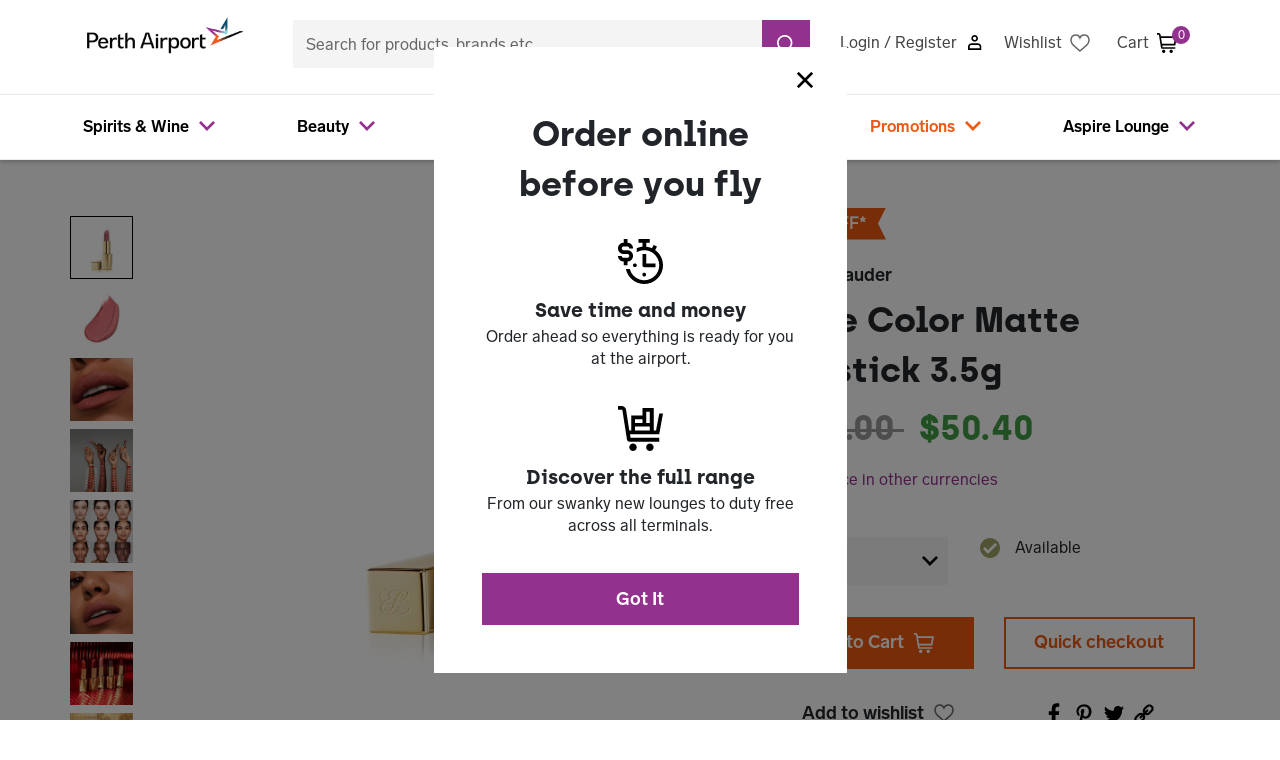

--- FILE ---
content_type: text/html;charset=UTF-8
request_url: https://shop.perthairport.com.au/duty-free/beauty/makeup/lips/estee-lauder-pure-color-matte-lipstick/5494036.html
body_size: 33439
content:
<!DOCTYPE html>
<html lang="en">
<head>

<!--[if gt IE 9]><!-->
<script>//common/scripts.isml</script>


<script>//common/scripts.isml</script>
<script defer type="text/javascript" src="/on/demandware.static/Sites-au-papl-Site/-/en_AU/v1769638590194/js/main.js"></script>

    <script defer type="text/javascript" src="/on/demandware.static/Sites-au-papl-Site/-/en_AU/v1769638590194/js/productDetail.js"
        
        >
    </script>


<!--<![endif]-->
<meta charset=UTF-8>

<meta http-equiv="x-ua-compatible" content="ie=edge">

<meta name="viewport" content="width=device-width,height=device-height,initial-scale=1.0" />



    <title>
        Estée Lauder Pure Color Matte Lipstick 3.5g | Perth Airport Digital Marketplace
    </title>


<meta name="description"
    content="Shop Est&eacute;e Lauder Pure Color Matte Lipstick before you fly" />
<meta name="keywords"
    content="Perth Airport, Duty Free, Lounge, Perth Airport Digital Marketplace, Duty Free shopping, Aspire Lounge, spirits, wine, beauty products, gifts, accessories, Perth souvenirs, Australian products, dufry, Avolta, duty-free, swissport, aspire" />



    
                <meta property="og:image" content="https://shop.perthairport.com.au/on/demandware.static/-/Sites-papl-master-catalog/default/dw4d9c4058/images/dufry/v1682439257/5494036/5494036_1_en_GB.jpg
                    ">
    

    
                <meta property="og:type" content="website
                    ">
    

    
                <meta property="twitter:card" content="summary_large_image
                    ">
    

    
                <meta property="twitter:title" content="Est&eacute;e Lauder Pure Color Matte Lipstick 3.5g | Perth Airport Duty Free
                    ">
    

    
                <meta property="og:title" content="Est&eacute;e Lauder Pure Color Matte Lipstick 3.5g | Perth Airport Duty Free
                    ">
    

    
                <meta property="og:description" content="Shop Est&eacute;e Lauder Pure Color Matte Lipstick before you fly
                    ">
    

    
                <meta property="twitter:image" content="https://shop.perthairport.com.au/on/demandware.static/-/Sites-papl-master-catalog/default/dw4d9c4058/images/dufry/v1682439257/5494036/5494036_1_en_GB.jpg
                    ">
    

    
                <meta property="twitter:image:alt" content="Est&eacute;e Lauder Pure Color Matte Lipstick 3.5g | Perth Airport Duty Free
                    ">
    

    
                <meta property="twitter:description" content="Shop Est&eacute;e Lauder Pure Color Matte Lipstick before you fly
                    ">
    

    
                <meta property="og:url" content="https://shop.perthairport.com.au/duty-free/beauty/makeup/lips/estee-lauder-pure-color-matte-lipstick/5494036.html
                    ">
    


<link rel="apple-touch-icon" href="/on/demandware.static/Sites-au-papl-Site/-/default/dw523b6b1a/images/favicons/apple-touch-icon.png" sizes="180x180" />
<link rel="icon" type="image/png" href="/on/demandware.static/Sites-au-papl-Site/-/default/dw5a4e5c26/images/favicons/prod-favicon-48x48.png" sizes="48x48" />
<link rel="icon" type="image/png" href="/on/demandware.static/Sites-au-papl-Site/-/default/dw6cf535ff/images/favicons/prod-favicon-32x32.png" sizes="32x32" />
<link rel="icon" type="image/png" href="/on/demandware.static/Sites-au-papl-Site/-/default/dw1c608665/images/favicons/prod-favicon-16x16.png" sizes="16x16" />
<link rel="shortcut icon" href="/on/demandware.static/Sites-au-papl-Site/-/default/dwac608b20/images/favicon.ico" />

<link rel="stylesheet" href="/on/demandware.static/Sites-au-papl-Site/-/en_AU/v1769638590194/css/global.css" />

    <link rel="stylesheet" href="/on/demandware.static/Sites-au-papl-Site/-/en_AU/v1769638590194/css/product/detail.css"  />







    <script src="https://cdn.c360a.salesforce.com/beacon/c360a/586f96ad-39f9-4a5b-90cd-17ed6c4d1119/scripts/c360a.min.js" async></script>

    <script>
        // Initialize Data Cloud Web SDK when loaded
        window.addEventListener('load', function() {
            if (typeof SalesforceInteractions !== 'undefined') {
                try {
                    //Initialize the SDK
                    SalesforceInteractions.init({
                        consents: [
                            {
                                purpose: SalesforceInteractions.ConsentPurpose.Tracking,
                                provider: "OneTrust",
                                status: SalesforceInteractions.ConsentStatus.OptIn
                            }
                        ]
                    }).then(() => {
                        $('body').trigger('dc:sdk');
                        console.log('init successfully')
                    });

                    console.log('Data Cloud Web SDK initialized successfully');

                } catch (e) {
                    console.error('Error initializing Data Cloud Web SDK:', e);
                }
            } else {
                console.warn('SalesforceInteractions not available - Web SDK not loaded');
            }
        });
    </script>
<script>
    var pageAction = 'productshow';
    window.dataLayer = window.dataLayer || [];
    window.gtmEnabled = true;
    var orderId = -1;
    var dataLayerEvent = {"event":"pdp","ecommerce":{"detail":{"actionField":{"list":"Product Detail Page"},"products":[{"id":"5494036","name":"Pure Color Matte Lipstick","category":"Lips","categoryID":"beauty-makeup-lips","price":"56.00"}]}}};
    var ga4DataLayerEvent = {"event":"view_item","ecommerce":{"value":"50.40","items":[{"item_id":"5494036","item_name":"Pure Color Matte Lipstick","item_brand":"Estée Lauder","item_category":"Lips","price":"50.40","currency":"AUD","affiliation":"dufry","quantity":1,"coupon":null,"discount":0}]}};

    // In all cases except Order Confirmation, the data layer should be pushed, so default to that case
    var pushDataLayer = true;
    if (pageAction === 'orderconfirm') {
        // As of now, the correction is for order confirmation only
        if (dataLayerEvent) {
            orderId = getOrderId(dataLayerEvent);
        } else {
            orderId = getGA4OrderId(ga4DataLayerEvent);
        }

        // var ordersPushedToGoogle = getOrdersPushedToGoogle();
        // var orderHasBeenPushedToGoogle = orderHasBeenPushedToGoogle(orderId, ordersPushedToGoogle);
        // if (orderHasBeenPushedToGoogle) {
        //     // If the data has already been sent, let's not push it again.
        //     pushDataLayer = false;
        // }
    }

    if (pushDataLayer) {
        if (dataLayerEvent) {
            dataLayer.push(dataLayerEvent);
        }

        // If both events active, clear first ecommerce object to prevent events affecting one another
        if (dataLayerEvent && ga4DataLayerEvent) {
            dataLayer.push({ ecommerce: null });
        }

        if (ga4DataLayerEvent) {
            dataLayer.push(ga4DataLayerEvent);
        }

        // if (pageAction === 'orderconfirm') {
        //     // Add the orderId to the array of orders that is being stored in localStorage
        //     ordersPushedToGoogle.push(orderId);
        //     // The localStorage is what is used to prevent the duplicate send from mobile platforms
        //     window.localStorage.setItem('ordersPushedToGoogle', JSON.stringify(ordersPushedToGoogle));
        // }
    }

    function getOrderId(dataLayer) {
        if ('ecommerce' in dataLayer) {
            if ('purchase' in dataLayer.ecommerce && 'actionField' in dataLayer.ecommerce.purchase &&
                'id' in dataLayer.ecommerce.purchase.actionField) {
                return dataLayer.ecommerce.purchase.actionField.id;
            }
        }

        return -1;
    }

    function getGA4OrderId(dataLayer) {
        if ('ecommerce' in dataLayer && 'transaction_id' in dataLayer.ecommerce) {
            return dataLayer.ecommerce.transaction_id;
        }

        return -1;
    }

    function getOrdersPushedToGoogle() {
        var ordersPushedToGoogleString = window.localStorage.getItem('ordersPushedToGoogle');
        if (ordersPushedToGoogleString && ordersPushedToGoogleString.length > 0) {
            return JSON.parse(ordersPushedToGoogleString);
        }

        return [];
    }

    function orderHasBeenPushedToGoogle(orderId, ordersPushedToGoogle) {
        if (orderId) {
            for (var index = 0; index < ordersPushedToGoogle.length; index++) {
                if (ordersPushedToGoogle[index] === orderId) {
                    return true;
                }
            }
        }

        return false;
    }
</script>

<script>
    window.dataLayer = window.dataLayer || [];
    dataLayer.push({"environment":"production","demandwareID":"ac4z0wz71H478ymsM3JUa1N77E","loggedInState":false,"locale":"en_AU","currency":"AUD","pageLanguage":"en_US","registered":false,"email":"","emailHash":"","user_id":""});
</script>


<!-- Google Tag Manager -->
<script>(function(w,d,s,l,i){w[l]=w[l]||[];w[l].push({'gtm.start':
new Date().getTime(),event:'gtm.js'});var f=d.getElementsByTagName(s)[0],
j=d.createElement(s),dl=l!='dataLayer'?'&l='+l:'';j.async=true;j.src=
'https://www.googletagmanager.com/gtm.js?id='+i+dl;f.parentNode.insertBefore(j,f);
})(window,document,'script','dataLayer','GTM-WCRFN8W');</script>
<!-- End Google Tag Manager -->


<script defer src="/on/demandware.static/Sites-au-papl-Site/-/en_AU/v1769638590194/js/tagmanager.js"></script>


<link rel="canonical" href="/duty-free/beauty/makeup/lips/estee-lauder-pure-color-matte-lipstick/5494036.html"/>

<script type="text/javascript">//<!--
/* <![CDATA[ (head-active_data.js) */
var dw = (window.dw || {});
dw.ac = {
    _analytics: null,
    _events: [],
    _category: "",
    _searchData: "",
    _anact: "",
    _anact_nohit_tag: "",
    _analytics_enabled: "true",
    _timeZone: "Australia/West",
    _capture: function(configs) {
        if (Object.prototype.toString.call(configs) === "[object Array]") {
            configs.forEach(captureObject);
            return;
        }
        dw.ac._events.push(configs);
    },
	capture: function() { 
		dw.ac._capture(arguments);
		// send to CQ as well:
		if (window.CQuotient) {
			window.CQuotient.trackEventsFromAC(arguments);
		}
	},
    EV_PRD_SEARCHHIT: "searchhit",
    EV_PRD_DETAIL: "detail",
    EV_PRD_RECOMMENDATION: "recommendation",
    EV_PRD_SETPRODUCT: "setproduct",
    applyContext: function(context) {
        if (typeof context === "object" && context.hasOwnProperty("category")) {
        	dw.ac._category = context.category;
        }
        if (typeof context === "object" && context.hasOwnProperty("searchData")) {
        	dw.ac._searchData = context.searchData;
        }
    },
    setDWAnalytics: function(analytics) {
        dw.ac._analytics = analytics;
    },
    eventsIsEmpty: function() {
        return 0 == dw.ac._events.length;
    }
};
/* ]]> */
// -->
</script>
<script type="text/javascript">//<!--
/* <![CDATA[ (head-cquotient.js) */
var CQuotient = window.CQuotient = {};
CQuotient.clientId = 'bdxw-au-papl';
CQuotient.realm = 'BDXW';
CQuotient.siteId = 'au-papl';
CQuotient.instanceType = 'prd';
CQuotient.locale = 'en_AU';
CQuotient.fbPixelId = '__UNKNOWN__';
CQuotient.activities = [];
CQuotient.cqcid='';
CQuotient.cquid='';
CQuotient.cqeid='';
CQuotient.cqlid='';
CQuotient.apiHost='api.cquotient.com';
/* Turn this on to test against Staging Einstein */
/* CQuotient.useTest= true; */
CQuotient.useTest = ('true' === 'false');
CQuotient.initFromCookies = function () {
	var ca = document.cookie.split(';');
	for(var i=0;i < ca.length;i++) {
	  var c = ca[i];
	  while (c.charAt(0)==' ') c = c.substring(1,c.length);
	  if (c.indexOf('cqcid=') == 0) {
		CQuotient.cqcid=c.substring('cqcid='.length,c.length);
	  } else if (c.indexOf('cquid=') == 0) {
		  var value = c.substring('cquid='.length,c.length);
		  if (value) {
		  	var split_value = value.split("|", 3);
		  	if (split_value.length > 0) {
			  CQuotient.cquid=split_value[0];
		  	}
		  	if (split_value.length > 1) {
			  CQuotient.cqeid=split_value[1];
		  	}
		  	if (split_value.length > 2) {
			  CQuotient.cqlid=split_value[2];
		  	}
		  }
	  }
	}
}
CQuotient.getCQCookieId = function () {
	if(window.CQuotient.cqcid == '')
		window.CQuotient.initFromCookies();
	return window.CQuotient.cqcid;
};
CQuotient.getCQUserId = function () {
	if(window.CQuotient.cquid == '')
		window.CQuotient.initFromCookies();
	return window.CQuotient.cquid;
};
CQuotient.getCQHashedEmail = function () {
	if(window.CQuotient.cqeid == '')
		window.CQuotient.initFromCookies();
	return window.CQuotient.cqeid;
};
CQuotient.getCQHashedLogin = function () {
	if(window.CQuotient.cqlid == '')
		window.CQuotient.initFromCookies();
	return window.CQuotient.cqlid;
};
CQuotient.trackEventsFromAC = function (/* Object or Array */ events) {
try {
	if (Object.prototype.toString.call(events) === "[object Array]") {
		events.forEach(_trackASingleCQEvent);
	} else {
		CQuotient._trackASingleCQEvent(events);
	}
} catch(err) {}
};
CQuotient._trackASingleCQEvent = function ( /* Object */ event) {
	if (event && event.id) {
		if (event.type === dw.ac.EV_PRD_DETAIL) {
			CQuotient.trackViewProduct( {id:'', alt_id: event.id, type: 'raw_sku'} );
		} // not handling the other dw.ac.* events currently
	}
};
CQuotient.trackViewProduct = function(/* Object */ cqParamData){
	var cq_params = {};
	cq_params.cookieId = CQuotient.getCQCookieId();
	cq_params.userId = CQuotient.getCQUserId();
	cq_params.emailId = CQuotient.getCQHashedEmail();
	cq_params.loginId = CQuotient.getCQHashedLogin();
	cq_params.product = cqParamData.product;
	cq_params.realm = cqParamData.realm;
	cq_params.siteId = cqParamData.siteId;
	cq_params.instanceType = cqParamData.instanceType;
	cq_params.locale = CQuotient.locale;
	
	if(CQuotient.sendActivity) {
		CQuotient.sendActivity(CQuotient.clientId, 'viewProduct', cq_params);
	} else {
		CQuotient.activities.push({activityType: 'viewProduct', parameters: cq_params});
	}
};
/* ]]> */
// -->
</script>


   <script type="application/ld+json">
        {"@context":"http://schema.org/","@type":"Product","name":"Pure Color Matte Lipstick","description":"Make the moment with a match for every power move.\nThis long lasting lipstick saturates lips with statement-making, wearable color designed to flatter all skintones. High-performance lipstick stays color true and wears for 10 impactful hours while resisting bleeding, feathering and creasing.\nMatte Finish: Plush powder complex delivers a smooth, velvety matte finish. Full coverage lipstick with plumping, nourishing and conditioning benefits. (Want more shades? Check out our Creme and Hi-Lustre finishes, too.)\nNaturally derived Moisture Lock Complex* provides extra lip-adoring care while you wear. Lips look immediately plump and smooth, with a more defined and sculpted appearance over time—even after the lipstick is removed.\nExpertly designed lipstick bullet is perfectly shaped to help sculpt the curves of your lips with effortless precision.\nThe golden case is a delight to have and to hold. Thoughtfully designed to be refilled in a curated selection of our most coveted lipstick shades.\n#LeaveYourMark: this long lasting lipstick is for everyone, for any occasion. Explore all the must-have shades in 3 on-trend finishes.\nFEATURED INGREDIENT: Moisture Lock Complex\nOur rich, naturally derived* Moisture Lock Complex features a blend of potent oils plus a powerful plant extract to instantly condition and plump while maintaining moisture on lips over time.<br>\n• Potent Oil Blend: Red Raspberry Seed Oil, Meadowfoam Seed Oil and Apricot Seed Oil nourish and condition lips.<br>\n• Salicornea Herbacea Extract: Powerful plant extract maintains lips’ moisture and comfort over time.\n*Per ISO Standard 16128. From plant sources, non-petroleum mineral sources, and/or water.","url":"https://shop.perthairport.com.au/duty-free/beauty/makeup/lips/estee-lauder-pure-color-matte-lipstick/5494036.html","mpn":"5494036","sku":"5494036","brand":{"@type":"Thing","name":"Estée Lauder"},"image":["https://shop.perthairport.com.au/dw/image/v2/BDXW_PRD/on/demandware.static/-/Sites-papl-master-catalog/default/dw4d9c4058/images/dufry/v1682439257/5494036/5494036_1_en_GB.jpg?sw=800","https://shop.perthairport.com.au/dw/image/v2/BDXW_PRD/on/demandware.static/-/Sites-papl-master-catalog/default/dw4c1d05d3/images/dufry/v1736330552/5494036/5494036_2_en_GB.jpg?sw=800","https://shop.perthairport.com.au/dw/image/v2/BDXW_PRD/on/demandware.static/-/Sites-papl-master-catalog/default/dw1d6b470b/images/dufry/v1736330668/5494036/5494036_3_en_GB.jpg?sw=800","https://shop.perthairport.com.au/dw/image/v2/BDXW_PRD/on/demandware.static/-/Sites-papl-master-catalog/default/dwa233d9e4/images/dufry/v1736330749/5494036/5494036_4_en_GB.jpg?sw=800","https://shop.perthairport.com.au/dw/image/v2/BDXW_PRD/on/demandware.static/-/Sites-papl-master-catalog/default/dw74059907/images/dufry/v1736330719/5494036/5494036_5_en_GB.jpg?sw=800","https://shop.perthairport.com.au/dw/image/v2/BDXW_PRD/on/demandware.static/-/Sites-papl-master-catalog/default/dwec2c95ee/images/dufry/v1736330757/5494036/5494036_6_en_GB.jpg?sw=800","https://shop.perthairport.com.au/dw/image/v2/BDXW_PRD/on/demandware.static/-/Sites-papl-master-catalog/default/dw2164fa30/images/dufry/v1736330742/5494036/5494036_7_en_GB.jpg?sw=800","https://shop.perthairport.com.au/dw/image/v2/BDXW_PRD/on/demandware.static/-/Sites-papl-master-catalog/default/dwbfafcada/images/dufry/v1736330578/5494036/5494036_8_en_GB.jpg?sw=800","https://shop.perthairport.com.au/dw/image/v2/BDXW_PRD/on/demandware.static/-/Sites-papl-master-catalog/default/dw6cb4e253/images/dufry/v1736330423/5494036/5494036_9_en_GB.jpg?sw=800"],"offers":{"@type":"Offer","priceCurrency":"AUD","price":"50.40","availability":"http://schema.org/InStock"}}
    </script>


</head>
<body>


<!-- Google Tag Manager (noscript) -->
<noscript><iframe src="https://www.googletagmanager.com/ns.html?id=GTM-WCRFN8W"
height="0" width="0" style="display:none;visibility:hidden"></iframe></noscript>
<!-- End Google Tag Manager (noscript) -->

<div class="page" data-action="Product-Show" data-querystring="pid=5494036" >
    <a href="#maincontent" class="skip" aria-label="Skip to main content">Skip to main content</a>
<a href="#footercontent" class="skip" aria-label="Skip to footer content">Skip to footer content</a>

        <nav role="navigation" class="sticky-top">
         
	 

	
            <div class="header container mb-lg-4">

                        <div class="navbar-header">
                            <div class="row navbar-header">
                                <div class="col-4 col-lg-2 d-flex align-items-center pl-0">
                                    <button class="navbar-toggler d-lg-none pl-0 burger-on" type="button" aria-controls="sg-navbar-collapse" aria-expanded="false" aria-label="Toggle navigation">
                                        &#9776; <span class="hidden-lg-down">Menu</span>
                                    </button>
                                    <a class="logo-home navbar__logo" href="/" title="Perth Airport Online Store Home">
                                        <img class="hidden-md-down" src="/on/demandware.static/Sites-au-papl-Site/-/default/dwcd7d2bb8/images/logos/perth-airport.png" alt="Perth Airport Online Store" />
                                    </a>
                                    <a class="logo-home navbar__logo-mobile" href="/" title="Perth Airport Online Store Home">
                                        <img class="d-lg-none" src="/on/demandware.static/Sites-au-papl-Site/-/default/dwcd7d2bb8/images/logos/perth-airport.png" alt="Perth Airport Online Store" />
                                    </a>
                                </div>
                                <div class="col-4 col-lg-6 d-flex justify-content-center align-items-center">
                                    <div class="search hidden-md-down w-100">
                                        <div class="site-search mb-lg-2">
    <form role="search" action="/search" method="get" name="simpleSearch">
        <div class="input-group">
            <input class="form-control search-field" type="text" name="q" value=""
                placeholder="Search for products, brands etc." role="combobox"
                aria-describedby="search-assistive-text" aria-haspopup="listbox" aria-owns="search-results"
                aria-expanded="false" aria-autocomplete="list" aria-activedescendant="" aria-controls="search-results"
                aria-label="Enter Keyword or Item No." autocomplete="off" />
            <button id="clear-search" type="button" class="close d-none" aria-label="Close">
                <span aria-hidden="true">&times;</span>
            </button>
            <div class="input-group-append">
                <button type="submit" name="search-button" class="btn btn-primary"
                    aria-label="Submit search keywords">
                    <div class="icon-search-white"></div>
                </button>
            </div>
            <div class="suggestions-wrapper" data-url="/on/demandware.store/Sites-au-papl-Site/en_AU/SearchServices-GetSuggestions?q="></div>
        </div>
        <input type="hidden" value="en_AU" name="lang">
    </form>
</div>

                                    </div>
                                </div>
                                <div class="col-4 col-lg-4 d-flex justify-content-end justify-content-lg-between pr-0">
                                    
        <a href="https://shop.perthairport.com.au/loginoauth?oauthProvider=PAPL%20Customer%20Auth%20Provider&amp;oauthLoginTargetEndPoint=1"
           class="d-flex align-items-center pt-1 pr-3 pr-lg-0 pt-lg-3">
            <span class="user-message pr-2 hidden-md-down">Login / Register</span>
            <div class="icon-signin"></div>
        </a>


<a href="https://shop.perthairport.com.au/wishlist" class="d-flex align-items-center pt-1 pr-3 pr-lg-0 pt-lg-3">
    <span class="user-message pr-2 hidden-md-down">Wishlist</span>
    
        <div class="icon-wishlist"></div>
    
</a>

                                    <div class="minicart" data-action-url="/on/demandware.store/Sites-au-papl-Site/en_AU/Cart-MiniCartShow">
                                        <div class="minicart-total hide-link-med">
    <a class="minicart-link d-flex align-items-center" href="https://shop.perthairport.com.au/cart" title="Cart 0 Items" aria-label="Cart 0 Items" aria-haspopup="true">
        <span class="user-message pr-2 hidden-md-down">Cart</span>
        <div class="icon-cart"></div>
        <span class="minicart-quantity">
            0
        </span>
    </a>
</div>

<div class="minicart-total hide-no-link">
    <div class="icon-cart"></div>
        <span class="minicart-quantity">
            0
        </span>
</div>
<div class="popover popover-bottom"></div>

                                    </div>
                                </div>
                            </div>
                        </div>

            </div>
            <div class="main-menu navbar-toggleable-md menu-toggleable-left mr-0 mt-lg-0 navbar-mobile-spacer multilevel-dropdown d-none d-md-block elevation-1" id="sg-navbar-collapse">
                <div class="container">
                    <div class="row">
                        <nav class="navbar navbar-expand-lg bg-inverse col-12">

    <div class="menu-group py-2" role="navigation">
        <ul class="nav navbar-nav d-flex justify-content-between" role="menu">
            
                
                    
                        <li class="nav-item dropdown" role="presentation">
                            <a href="/duty-free/spirits-and-wine/" id="spirits-wine" class="nav-link dropdown-toggle d-flex justify-content-between justify-content-md-start " role="button" data-toggle="dropdown" aria-haspopup="true" aria-expanded="false" tabindex="0">
                                <span class="pr-2">Spirits &amp; Wine</span>
                                
                                    <div class="icon-chevron-down-purple hidden-md-down"></div>
                                    <div class="mobile-menu-arrow icon-chevron-right-purple d-lg-none mr-3"></div>
                                
                            </a>
                            
                            <div class='mm__dropdown dropdown-menu '>
    <div class="mm__wrapper">
        
            
                <div class="container">
    <ul class="mm__category mm__category--standard">
        

        <li class="mm__category-item">
            <ul class="mm__category-list">
                
                    <li class="dropdown-item dropdown navbar__sub" role="presentation">
                        <a href="/duty-free/spirits-and-wine/spirits/" id="spirits-wine-spirits"
                            class="navbar__sub-item nav-link dropdown-toggle d-flex justify-content-between" role="button"
                            data-toggle="dropdown" aria-haspopup="true" aria-expanded="false" tabindex="0">
                            <span class="pr-2">Spirits</span>
                            <div class="mobile-menu-arrow icon-chevron-right-purple d-lg-none mr-3"></div>
                        </a>
                        <ul class="mm__subcategory">
                            
                                
                                    <li class="navbar__sub" role="button">
                                        <a href="/duty-free/spirits-and-wine/spirits/vodka/" id="spirits-wine-spirits-vodka" class="navbar__sub-item" role="button">
                                            Vodka
                                        </a>
                                    </li>
                                
                            
                                
                                    <li class="navbar__sub" role="button">
                                        <a href="/duty-free/spirits-and-wine/spirits/gin/" id="spirits-wine-spirits-gin" class="navbar__sub-item" role="button">
                                            Gin
                                        </a>
                                    </li>
                                
                            
                                
                                    <li class="navbar__sub" role="button">
                                        <a href="/duty-free/spirits-and-wine/spirits/aperitifs/" id="spirits-wine-spirits-aperitifs" class="navbar__sub-item" role="button">
                                            Aperitifs
                                        </a>
                                    </li>
                                
                            
                                
                                    <li class="navbar__sub" role="button">
                                        <a href="/duty-free/spirits-and-wine/spirits/liqueurs/" id="spirits-wine-spirits-liqueurs" class="navbar__sub-item" role="button">
                                            Liqueurs
                                        </a>
                                    </li>
                                
                            
                                
                                    <li class="navbar__sub" role="button">
                                        <a href="/duty-free/spirits-and-wine/spirits/rum/" id="spirits-wine-spirits-rum" class="navbar__sub-item" role="button">
                                            Rum
                                        </a>
                                    </li>
                                
                            
                                
                                    <li class="navbar__sub" role="button">
                                        <a href="/duty-free/spirits-and-wine/spirits/tequila/" id="spirits-wine-spirits-tequila" class="navbar__sub-item" role="button">
                                            Tequila
                                        </a>
                                    </li>
                                
                            
                                
                                    <li class="navbar__sub" role="button">
                                        <a href="/duty-free/spirits-and-wine/spirits/brandy/" id="spirits-wine-spirits-brandy" class="navbar__sub-item" role="button">
                                            Brandy
                                        </a>
                                    </li>
                                
                            
                                
                                    <li class="navbar__sub" role="button">
                                        <a href="/duty-free/spirits-and-wine/spirits/cognac/" id="spirits-wine-spirits-cognac" class="navbar__sub-item" role="button">
                                            Cognac
                                        </a>
                                    </li>
                                
                            
                        </ul>
                    </li>
                
                    <li class="dropdown-item dropdown navbar__sub" role="presentation">
                        <a href="/duty-free/spirits-and-wine/whisky/" id="spirits-wine-whisky"
                            class="navbar__sub-item nav-link dropdown-toggle d-flex justify-content-between" role="button"
                            data-toggle="dropdown" aria-haspopup="true" aria-expanded="false" tabindex="0">
                            <span class="pr-2">Whisky</span>
                            <div class="mobile-menu-arrow icon-chevron-right-purple d-lg-none mr-3"></div>
                        </a>
                        <ul class="mm__subcategory">
                            
                                
                                    <li class="navbar__sub" role="button">
                                        <a href="/duty-free/spirits-and-wine/whisky/scotch-whisky/" id="spirits-wine-whisky-scotch" class="navbar__sub-item" role="button">
                                            Scotch Whisky
                                        </a>
                                    </li>
                                
                            
                                
                                    <li class="navbar__sub" role="button">
                                        <a href="/duty-free/spirits-and-wine/whisky/american-whiskey/" id="spirits-wine-whisky-american" class="navbar__sub-item" role="button">
                                            American Whiskey
                                        </a>
                                    </li>
                                
                            
                                
                                    <li class="navbar__sub" role="button">
                                        <a href="/duty-free/spirits-and-wine/whisky/irish-whiskey/" id="spirits-wine-whisky-irish" class="navbar__sub-item" role="button">
                                            Irish Whiskey
                                        </a>
                                    </li>
                                
                            
                                
                                    <li class="navbar__sub" role="button">
                                        <a href="/duty-free/spirits-and-wine/whisky/canadian-whisky/" id="spirits-wine-whisky-canadian" class="navbar__sub-item" role="button">
                                            Canadian Whisky
                                        </a>
                                    </li>
                                
                            
                                
                                    <li class="navbar__sub" role="button">
                                        <a href="/duty-free/spirits-and-wine/whisky/japanese-whisky/" id="spirits-wine-whisky-japanese" class="navbar__sub-item" role="button">
                                            Japanese Whisky
                                        </a>
                                    </li>
                                
                            
                                
                                    <li class="navbar__sub" role="button">
                                        <a href="/duty-free/spirits-and-wine/whisky/australian-whisky/" id="spirits-wine-whisky-australian" class="navbar__sub-item" role="button">
                                            Australian Whisky
                                        </a>
                                    </li>
                                
                            
                        </ul>
                    </li>
                
                    <li class="dropdown-item dropdown navbar__sub" role="presentation">
                        <a href="/duty-free/spirits-and-wine/wine/" id="spirits-wine-wine"
                            class="navbar__sub-item nav-link dropdown-toggle d-flex justify-content-between" role="button"
                            data-toggle="dropdown" aria-haspopup="true" aria-expanded="false" tabindex="0">
                            <span class="pr-2">Wine</span>
                            <div class="mobile-menu-arrow icon-chevron-right-purple d-lg-none mr-3"></div>
                        </a>
                        <ul class="mm__subcategory">
                            
                                
                                    <li class="navbar__sub" role="button">
                                        <a href="/duty-free/spirits-and-wine/wine/champagne-and-sparkling/" id="spirits-wine-wine-champagne-sparkling" class="navbar__sub-item" role="button">
                                            Champagne &amp; Sparkling
                                        </a>
                                    </li>
                                
                            
                                
                                    <li class="navbar__sub" role="button">
                                        <a href="/duty-free/spirits-and-wine/wine/red-wine/" id="spirits-wine-wine-red" class="navbar__sub-item" role="button">
                                            Red Wine
                                        </a>
                                    </li>
                                
                            
                                
                                    <li class="navbar__sub" role="button">
                                        <a href="/duty-free/spirits-and-wine/wine/white-wine/" id="spirits-wine-wine-white" class="navbar__sub-item" role="button">
                                            White Wine
                                        </a>
                                    </li>
                                
                            
                                
                                    <li class="navbar__sub" role="button">
                                        <a href="/duty-free/spirits-and-wine/wine/rose-wine/" id="spirits-wine-wine-rose" class="navbar__sub-item" role="button">
                                            Rose Wine
                                        </a>
                                    </li>
                                
                            
                        </ul>
                    </li>
                
            </ul>
        </li>

        
            <li class="dropdown-item dropdown navbar__sub shopbybrand" role="presentation">
                <a href="/duty-free/brands/" id="brands" role="menuitem" class="navbar__sub-item nav-link dropdown-toggle d-flex justify-content-between"
                    tabindex="-1">Shop by brand</a>
                <ul class="mm__subcategory">
                    
                        
                            <li class="navbar__sub" role="button">
                                <a href="/duty-free/brands/jim-beam/" id="brands-jim-beam" class="navbar__sub-item" role="button">
                                    Jim Beam
                                </a>
                            </li>
                        
                    
                        
                            <li class="navbar__sub" role="button">
                                <a href="/duty-free/brands/johnnie-walker/" id="brands-johnnie-walker" class="navbar__sub-item" role="button">
                                    Johnnie Walker
                                </a>
                            </li>
                        
                    
                        
                            <li class="navbar__sub" role="button">
                                <a href="/duty-free/brands/jack-daniels/" id="brands-jack-daniels" class="navbar__sub-item" role="button">
                                    Jack Daniel's
                                </a>
                            </li>
                        
                    
                        
                            <li class="navbar__sub" role="button">
                                <a href="/duty-free/brands/smirnoff/" id="brands-smirnoff" class="navbar__sub-item" role="button">
                                    Smirnoff
                                </a>
                            </li>
                        
                    
                        
                            <li class="navbar__sub" role="button">
                                <a href="/duty-free/brands/absolut/" id="brands-absolut" class="navbar__sub-item" role="button">
                                    Absolut
                                </a>
                            </li>
                        
                    
                        
                            <li class="navbar__sub" role="button">
                                <a href="/duty-free/brands/bombay-sapphire/" id="brands-bombay-sapphire" class="navbar__sub-item" role="button">
                                    Bombay Sapphire
                                </a>
                            </li>
                        
                    
                </ul>
            </li>
        
    </ul>
</div>
            
        
    </div>
</div>
<div class="mm__background-overlay"></div>

                            
    <ul class="dropdown-menu dropdown-menu__sub pt-0" role="menu" aria-hidden="true" aria-label="spirits-wine">
        
        
            
                

                    <li class="dropdown-item dropdown navbar__sub" role="presentation">
                        <a href="/duty-free/spirits-and-wine/" id="spirits-wine-spirits" class="seeall navbar__sub-item nav-link dropdown-toggle d-flex justify-content-between" role="button" data-toggle="dropdown" aria-haspopup="true" aria-expanded="false" tabindex="0">
                            <span class="pr-2">See all</span>
                        </a>
                    </li>
                
                <li class="dropdown-item dropdown navbar__sub" role="presentation">
                    <a href="/duty-free/spirits-and-wine/spirits/" id="spirits-wine-spirits" class="navbar__sub-item nav-link dropdown-toggle d-flex justify-content-between" role="button" data-toggle="dropdown" aria-haspopup="true" aria-expanded="false" tabindex="0">
                        <span class="pr-2">Spirits</span>
                        <div class="mobile-menu-arrow icon-chevron-right-purple d-lg-none mr-3"></div>
                    </a>
                    
                    
    <ul class="dropdown-menu dropdown-menu__sub pt-0" role="menu" aria-hidden="true" aria-label="spirits-wine-spirits">
        
        
            
                
                    <li class="dropdown-item py-3" role="presentation">
                        <a href="/duty-free/spirits-and-wine/spirits/" id="spirits-wine-spirits-vodka" role="menuitem" class="dropdown-link seeall" tabindex="-1">See all</a>
                    </li>
                
                
                    <li class="dropdown-item" role="presentation">
                        <a href="/duty-free/spirits-and-wine/spirits/vodka/" id="spirits-wine-spirits-vodka" role="menuitem" class="dropdown-link" tabindex="-1">Vodka</a>
                    </li>
                
            
        
            
                
                
                    <li class="dropdown-item" role="presentation">
                        <a href="/duty-free/spirits-and-wine/spirits/gin/" id="spirits-wine-spirits-gin" role="menuitem" class="dropdown-link" tabindex="-1">Gin</a>
                    </li>
                
            
        
            
                
                
                    <li class="dropdown-item" role="presentation">
                        <a href="/duty-free/spirits-and-wine/spirits/aperitifs/" id="spirits-wine-spirits-aperitifs" role="menuitem" class="dropdown-link" tabindex="-1">Aperitifs</a>
                    </li>
                
            
        
            
                
                
                    <li class="dropdown-item" role="presentation">
                        <a href="/duty-free/spirits-and-wine/spirits/liqueurs/" id="spirits-wine-spirits-liqueurs" role="menuitem" class="dropdown-link" tabindex="-1">Liqueurs</a>
                    </li>
                
            
        
            
                
                
                    <li class="dropdown-item" role="presentation">
                        <a href="/duty-free/spirits-and-wine/spirits/rum/" id="spirits-wine-spirits-rum" role="menuitem" class="dropdown-link" tabindex="-1">Rum</a>
                    </li>
                
            
        
            
                
                
                    <li class="dropdown-item" role="presentation">
                        <a href="/duty-free/spirits-and-wine/spirits/tequila/" id="spirits-wine-spirits-tequila" role="menuitem" class="dropdown-link" tabindex="-1">Tequila</a>
                    </li>
                
            
        
            
                
                
                    <li class="dropdown-item" role="presentation">
                        <a href="/duty-free/spirits-and-wine/spirits/brandy/" id="spirits-wine-spirits-brandy" role="menuitem" class="dropdown-link" tabindex="-1">Brandy</a>
                    </li>
                
            
        
            
                
                
                    <li class="dropdown-item" role="presentation">
                        <a href="/duty-free/spirits-and-wine/spirits/cognac/" id="spirits-wine-spirits-cognac" role="menuitem" class="dropdown-link" tabindex="-1">Cognac</a>
                    </li>
                
            
        
    </ul>


                </li>
            
        
            
                
                <li class="dropdown-item dropdown navbar__sub" role="presentation">
                    <a href="/duty-free/spirits-and-wine/whisky/" id="spirits-wine-whisky" class="navbar__sub-item nav-link dropdown-toggle d-flex justify-content-between" role="button" data-toggle="dropdown" aria-haspopup="true" aria-expanded="false" tabindex="0">
                        <span class="pr-2">Whisky</span>
                        <div class="mobile-menu-arrow icon-chevron-right-purple d-lg-none mr-3"></div>
                    </a>
                    
                    
    <ul class="dropdown-menu dropdown-menu__sub pt-0" role="menu" aria-hidden="true" aria-label="spirits-wine-whisky">
        
        
            
                
                    <li class="dropdown-item py-3" role="presentation">
                        <a href="/duty-free/spirits-and-wine/whisky/" id="spirits-wine-whisky-scotch" role="menuitem" class="dropdown-link seeall" tabindex="-1">See all</a>
                    </li>
                
                
                    <li class="dropdown-item" role="presentation">
                        <a href="/duty-free/spirits-and-wine/whisky/scotch-whisky/" id="spirits-wine-whisky-scotch" role="menuitem" class="dropdown-link" tabindex="-1">Scotch Whisky</a>
                    </li>
                
            
        
            
                
                
                    <li class="dropdown-item" role="presentation">
                        <a href="/duty-free/spirits-and-wine/whisky/american-whiskey/" id="spirits-wine-whisky-american" role="menuitem" class="dropdown-link" tabindex="-1">American Whiskey</a>
                    </li>
                
            
        
            
                
                
                    <li class="dropdown-item" role="presentation">
                        <a href="/duty-free/spirits-and-wine/whisky/irish-whiskey/" id="spirits-wine-whisky-irish" role="menuitem" class="dropdown-link" tabindex="-1">Irish Whiskey</a>
                    </li>
                
            
        
            
                
                
                    <li class="dropdown-item" role="presentation">
                        <a href="/duty-free/spirits-and-wine/whisky/canadian-whisky/" id="spirits-wine-whisky-canadian" role="menuitem" class="dropdown-link" tabindex="-1">Canadian Whisky</a>
                    </li>
                
            
        
            
                
                
                    <li class="dropdown-item" role="presentation">
                        <a href="/duty-free/spirits-and-wine/whisky/japanese-whisky/" id="spirits-wine-whisky-japanese" role="menuitem" class="dropdown-link" tabindex="-1">Japanese Whisky</a>
                    </li>
                
            
        
            
                
                
                    <li class="dropdown-item" role="presentation">
                        <a href="/duty-free/spirits-and-wine/whisky/australian-whisky/" id="spirits-wine-whisky-australian" role="menuitem" class="dropdown-link" tabindex="-1">Australian Whisky</a>
                    </li>
                
            
        
    </ul>


                </li>
            
        
            
                
                <li class="dropdown-item dropdown navbar__sub" role="presentation">
                    <a href="/duty-free/spirits-and-wine/wine/" id="spirits-wine-wine" class="navbar__sub-item nav-link dropdown-toggle d-flex justify-content-between" role="button" data-toggle="dropdown" aria-haspopup="true" aria-expanded="false" tabindex="0">
                        <span class="pr-2">Wine</span>
                        <div class="mobile-menu-arrow icon-chevron-right-purple d-lg-none mr-3"></div>
                    </a>
                    
                    
    <ul class="dropdown-menu dropdown-menu__sub pt-0" role="menu" aria-hidden="true" aria-label="spirits-wine-wine">
        
        
            
                
                    <li class="dropdown-item py-3" role="presentation">
                        <a href="/duty-free/spirits-and-wine/wine/" id="spirits-wine-wine-champagne-sparkling" role="menuitem" class="dropdown-link seeall" tabindex="-1">See all</a>
                    </li>
                
                
                    <li class="dropdown-item" role="presentation">
                        <a href="/duty-free/spirits-and-wine/wine/champagne-and-sparkling/" id="spirits-wine-wine-champagne-sparkling" role="menuitem" class="dropdown-link" tabindex="-1">Champagne &amp; Sparkling</a>
                    </li>
                
            
        
            
                
                
                    <li class="dropdown-item" role="presentation">
                        <a href="/duty-free/spirits-and-wine/wine/red-wine/" id="spirits-wine-wine-red" role="menuitem" class="dropdown-link" tabindex="-1">Red Wine</a>
                    </li>
                
            
        
            
                
                
                    <li class="dropdown-item" role="presentation">
                        <a href="/duty-free/spirits-and-wine/wine/white-wine/" id="spirits-wine-wine-white" role="menuitem" class="dropdown-link" tabindex="-1">White Wine</a>
                    </li>
                
            
        
            
                
                
                    <li class="dropdown-item" role="presentation">
                        <a href="/duty-free/spirits-and-wine/wine/rose-wine/" id="spirits-wine-wine-rose" role="menuitem" class="dropdown-link" tabindex="-1">Rose Wine</a>
                    </li>
                
            
        
    </ul>


                </li>
            
        
    </ul>


                        </li>
                    
                
                    
                        <li class="nav-item dropdown" role="presentation">
                            <a href="/duty-free/beauty/" id="beauty" class="nav-link dropdown-toggle d-flex justify-content-between justify-content-md-start " role="button" data-toggle="dropdown" aria-haspopup="true" aria-expanded="false" tabindex="0">
                                <span class="pr-2">Beauty</span>
                                
                                    <div class="icon-chevron-down-purple hidden-md-down"></div>
                                    <div class="mobile-menu-arrow icon-chevron-right-purple d-lg-none mr-3"></div>
                                
                            </a>
                            
                            <div class='mm__dropdown dropdown-menu '>
    <div class="mm__wrapper">
        
            
                <div class="container">
    <ul class="mm__category mm__category--standard">
        

        <li class="mm__category-item">
            <ul class="mm__category-list">
                
                    <li class="dropdown-item dropdown navbar__sub" role="presentation">
                        <a href="/duty-free/beauty/fragrance/" id="beauty-fragrance"
                            class="navbar__sub-item nav-link dropdown-toggle d-flex justify-content-between" role="button"
                            data-toggle="dropdown" aria-haspopup="true" aria-expanded="false" tabindex="0">
                            <span class="pr-2">Fragrance</span>
                            <div class="mobile-menu-arrow icon-chevron-right-purple d-lg-none mr-3"></div>
                        </a>
                        <ul class="mm__subcategory">
                            
                                
                                    <li class="navbar__sub" role="button">
                                        <a href="/duty-free/beauty/fragrance/feminine/" id="beauty-fragrance-feminine" class="navbar__sub-item" role="button">
                                            Feminine
                                        </a>
                                    </li>
                                
                            
                                
                                    <li class="navbar__sub" role="button">
                                        <a href="/duty-free/beauty/fragrance/masculine/" id="beauty-fragrance-masculine" class="navbar__sub-item" role="button">
                                            Masculine
                                        </a>
                                    </li>
                                
                            
                                
                                    <li class="navbar__sub" role="button">
                                        <a href="/duty-free/beauty/fragrance/unisex/" id="beauty-fragrance-gender-neutral" class="navbar__sub-item" role="button">
                                            Unisex
                                        </a>
                                    </li>
                                
                            
                                
                                    <li class="navbar__sub" role="button">
                                        <a href="/duty-free/beauty/fragrance/gift-and-sets/" id="beauty-fragrance-gift-sets" class="navbar__sub-item" role="button">
                                            Gift &amp; Sets
                                        </a>
                                    </li>
                                
                            
                                
                                    <li class="navbar__sub" role="button">
                                        <a href="/duty-free/beauty/fragrance/miniature-sets/" id="beauty-fragrance-minis" class="navbar__sub-item" role="button">
                                            Miniature Sets
                                        </a>
                                    </li>
                                
                            
                        </ul>
                    </li>
                
                    <li class="dropdown-item dropdown navbar__sub" role="presentation">
                        <a href="/duty-free/beauty/skincare/" id="beauty-skincare"
                            class="navbar__sub-item nav-link dropdown-toggle d-flex justify-content-between" role="button"
                            data-toggle="dropdown" aria-haspopup="true" aria-expanded="false" tabindex="0">
                            <span class="pr-2">Skincare</span>
                            <div class="mobile-menu-arrow icon-chevron-right-purple d-lg-none mr-3"></div>
                        </a>
                        <ul class="mm__subcategory">
                            
                                
                                    <li class="navbar__sub" role="button">
                                        <a href="/duty-free/beauty/skincare/body/" id="beauty-skincare-body" class="navbar__sub-item" role="button">
                                            Body
                                        </a>
                                    </li>
                                
                            
                                
                                    <li class="navbar__sub" role="button">
                                        <a href="/duty-free/beauty/skincare/cleanser/" id="beauty-skincare-cleanser" class="navbar__sub-item" role="button">
                                            Cleanser
                                        </a>
                                    </li>
                                
                            
                                
                                    <li class="navbar__sub" role="button">
                                        <a href="/duty-free/beauty/skincare/gift-and-sets/" id="beauty-skincare-gift-sets" class="navbar__sub-item" role="button">
                                            Gift &amp; Sets
                                        </a>
                                    </li>
                                
                            
                                
                                    <li class="navbar__sub" role="button">
                                        <a href="/duty-free/beauty/skincare/masks-and-treaments/" id="beauty-skincare-masks-and-treatments" class="navbar__sub-item" role="button">
                                            Masks &amp; Treaments
                                        </a>
                                    </li>
                                
                            
                                
                                    <li class="navbar__sub" role="button">
                                        <a href="/duty-free/beauty/skincare/mens/" id="beauty-skincare-mens" class="navbar__sub-item" role="button">
                                            Mens
                                        </a>
                                    </li>
                                
                            
                                
                                    <li class="navbar__sub" role="button">
                                        <a href="/duty-free/beauty/skincare/moisturiser/" id="beauty-skincare-moisturiser" class="navbar__sub-item" role="button">
                                            Moisturiser
                                        </a>
                                    </li>
                                
                            
                                
                                    <li class="navbar__sub" role="button">
                                        <a href="/duty-free/beauty/skincare/serum/" id="beauty-skincare-serum" class="navbar__sub-item" role="button">
                                            Serum
                                        </a>
                                    </li>
                                
                            
                                
                                    <li class="navbar__sub" role="button">
                                        <a href="/duty-free/beauty/skincare/toner/" id="beauty-skincare-toner" class="navbar__sub-item" role="button">
                                            Toner
                                        </a>
                                    </li>
                                
                            
                        </ul>
                    </li>
                
                    <li class="dropdown-item dropdown navbar__sub" role="presentation">
                        <a href="/duty-free/beauty/makeup/" id="beauty-makeup"
                            class="navbar__sub-item nav-link dropdown-toggle d-flex justify-content-between" role="button"
                            data-toggle="dropdown" aria-haspopup="true" aria-expanded="false" tabindex="0">
                            <span class="pr-2">Makeup</span>
                            <div class="mobile-menu-arrow icon-chevron-right-purple d-lg-none mr-3"></div>
                        </a>
                        <ul class="mm__subcategory">
                            
                                
                                    <li class="navbar__sub" role="button">
                                        <a href="/duty-free/beauty/makeup/blush-and-highlighters/" id="beauty-makeup-blush-highlighters" class="navbar__sub-item" role="button">
                                            Blush &amp; Highlighters
                                        </a>
                                    </li>
                                
                            
                                
                                    <li class="navbar__sub" role="button">
                                        <a href="/duty-free/beauty/makeup/eyes/" id="beauty-makeup-eyes" class="navbar__sub-item" role="button">
                                            Eyes
                                        </a>
                                    </li>
                                
                            
                                
                                    <li class="navbar__sub" role="button">
                                        <a href="/duty-free/beauty/makeup/foundation/" id="beauty-makeup-foundation" class="navbar__sub-item" role="button">
                                            Foundation
                                        </a>
                                    </li>
                                
                            
                                
                                    <li class="navbar__sub" role="button">
                                        <a href="/duty-free/beauty/makeup/gift-and-sets/" id="beauty-makeup-gift-sets" class="navbar__sub-item" role="button">
                                            Gift &amp; Sets
                                        </a>
                                    </li>
                                
                            
                                
                                    <li class="navbar__sub" role="button">
                                        <a href="/duty-free/beauty/makeup/lips/" id="beauty-makeup-lips" class="navbar__sub-item" role="button">
                                            Lips
                                        </a>
                                    </li>
                                
                            
                                
                                    <li class="navbar__sub" role="button">
                                        <a href="/duty-free/beauty/makeup/nails/" id="beauty-makeup-nails" class="navbar__sub-item" role="button">
                                            Nails
                                        </a>
                                    </li>
                                
                            
                                
                                    <li class="navbar__sub" role="button">
                                        <a href="/duty-free/beauty/makeup/palettes/" id="beauty-makeup-palettes" class="navbar__sub-item" role="button">
                                            Palettes
                                        </a>
                                    </li>
                                
                            
                        </ul>
                    </li>
                
                    <li class="dropdown-item dropdown navbar__sub" role="presentation">
                        <a href="/duty-free/beauty/health/" id="beauty-health"
                            class="navbar__sub-item nav-link dropdown-toggle d-flex justify-content-between" role="button"
                            data-toggle="dropdown" aria-haspopup="true" aria-expanded="false" tabindex="0">
                            <span class="pr-2">Health</span>
                            <div class="mobile-menu-arrow icon-chevron-right-purple d-lg-none mr-3"></div>
                        </a>
                        <ul class="mm__subcategory">
                            
                                
                                    <li class="navbar__sub" role="button">
                                        <a href="/duty-free/beauty/health/health-foods/" id="beauty-health-health-foods" class="navbar__sub-item" role="button">
                                            Health Foods
                                        </a>
                                    </li>
                                
                            
                                
                            
                                
                                    <li class="navbar__sub" role="button">
                                        <a href="/duty-free/beauty/health/sun-care/" id="beauty-health-sun-care" class="navbar__sub-item" role="button">
                                            Sun Care
                                        </a>
                                    </li>
                                
                            
                                
                                    <li class="navbar__sub" role="button">
                                        <a href="/duty-free/beauty/health/vitamins/" id="beauty-health-vitamins" class="navbar__sub-item" role="button">
                                            Vitamins
                                        </a>
                                    </li>
                                
                            
                        </ul>
                    </li>
                
                    <li class="dropdown-item dropdown navbar__sub" role="presentation">
                        <a href="/duty-free/beauty/tools/" id="beauty-tools"
                            class="navbar__sub-item nav-link dropdown-toggle d-flex justify-content-between" role="button"
                            data-toggle="dropdown" aria-haspopup="true" aria-expanded="false" tabindex="0">
                            <span class="pr-2">Tools</span>
                            <div class="mobile-menu-arrow icon-chevron-right-purple d-lg-none mr-3"></div>
                        </a>
                        <ul class="mm__subcategory">
                            
                                
                                    <li class="navbar__sub" role="button">
                                        <a href="/duty-free/beauty/tools/brushes/" id="beauty-tools-brushes" class="navbar__sub-item" role="button">
                                            Brushes
                                        </a>
                                    </li>
                                
                            
                                
                                    <li class="navbar__sub" role="button">
                                        <a href="/duty-free/beauty/tools/beauty-tech/" id="beauty-tools-tech" class="navbar__sub-item" role="button">
                                            Beauty tech
                                        </a>
                                    </li>
                                
                            
                        </ul>
                    </li>
                
            </ul>
        </li>

        
            <li class="dropdown-item dropdown navbar__sub shopbybrand" role="presentation">
                <a href="/duty-free/brands/" id="brands" role="menuitem" class="navbar__sub-item nav-link dropdown-toggle d-flex justify-content-between"
                    tabindex="-1">Shop by brand</a>
                <ul class="mm__subcategory">
                    
                        
                            <li class="navbar__sub" role="button">
                                <a href="/duty-free/brands/mac/" id="brands-mac" class="navbar__sub-item" role="button">
                                    MAC
                                </a>
                            </li>
                        
                    
                        
                            <li class="navbar__sub" role="button">
                                <a href="/duty-free/brands/estee-lauder/" id="brands-estee-lauder" class="navbar__sub-item" role="button">
                                    Est&eacute;e Lauder
                                </a>
                            </li>
                        
                    
                        
                            <li class="navbar__sub" role="button">
                                <a href="/duty-free/brands/clinique/" id="brands-clinique" class="navbar__sub-item" role="button">
                                    Clinique
                                </a>
                            </li>
                        
                    
                        
                            <li class="navbar__sub" role="button">
                                <a href="/duty-free/brands/benefit/" id="brands-benefit" class="navbar__sub-item" role="button">
                                    Benefit
                                </a>
                            </li>
                        
                    
                        
                            <li class="navbar__sub" role="button">
                                <a href="/duty-free/brands/giorgio-armani/" id="brands-giorgio-armani" class="navbar__sub-item" role="button">
                                    Giorgio Armani
                                </a>
                            </li>
                        
                    
                        
                            <li class="navbar__sub" role="button">
                                <a href="/duty-free/brands/lancome/" id="brands-lancome" class="navbar__sub-item" role="button">
                                    Lanc&ocirc;me
                                </a>
                            </li>
                        
                    
                        
                            <li class="navbar__sub" role="button">
                                <a href="/duty-free/brands/jo-malone-london/" id="brands-jo-malone-london" class="navbar__sub-item" role="button">
                                    Jo Malone London
                                </a>
                            </li>
                        
                    
                </ul>
            </li>
        
    </ul>
</div>
            
        
    </div>
</div>
<div class="mm__background-overlay"></div>

                            
    <ul class="dropdown-menu dropdown-menu__sub pt-0" role="menu" aria-hidden="true" aria-label="beauty">
        
        
            
                

                    <li class="dropdown-item dropdown navbar__sub" role="presentation">
                        <a href="/duty-free/beauty/" id="beauty-fragrance" class="seeall navbar__sub-item nav-link dropdown-toggle d-flex justify-content-between" role="button" data-toggle="dropdown" aria-haspopup="true" aria-expanded="false" tabindex="0">
                            <span class="pr-2">See all</span>
                        </a>
                    </li>
                
                <li class="dropdown-item dropdown navbar__sub" role="presentation">
                    <a href="/duty-free/beauty/fragrance/" id="beauty-fragrance" class="navbar__sub-item nav-link dropdown-toggle d-flex justify-content-between" role="button" data-toggle="dropdown" aria-haspopup="true" aria-expanded="false" tabindex="0">
                        <span class="pr-2">Fragrance</span>
                        <div class="mobile-menu-arrow icon-chevron-right-purple d-lg-none mr-3"></div>
                    </a>
                    
                    
    <ul class="dropdown-menu dropdown-menu__sub pt-0" role="menu" aria-hidden="true" aria-label="beauty-fragrance">
        
        
            
                
                    <li class="dropdown-item py-3" role="presentation">
                        <a href="/duty-free/beauty/fragrance/" id="beauty-fragrance-feminine" role="menuitem" class="dropdown-link seeall" tabindex="-1">See all</a>
                    </li>
                
                
                    <li class="dropdown-item" role="presentation">
                        <a href="/duty-free/beauty/fragrance/feminine/" id="beauty-fragrance-feminine" role="menuitem" class="dropdown-link" tabindex="-1">Feminine</a>
                    </li>
                
            
        
            
                
                
                    <li class="dropdown-item" role="presentation">
                        <a href="/duty-free/beauty/fragrance/masculine/" id="beauty-fragrance-masculine" role="menuitem" class="dropdown-link" tabindex="-1">Masculine</a>
                    </li>
                
            
        
            
                
                
                    <li class="dropdown-item" role="presentation">
                        <a href="/duty-free/beauty/fragrance/unisex/" id="beauty-fragrance-gender-neutral" role="menuitem" class="dropdown-link" tabindex="-1">Unisex</a>
                    </li>
                
            
        
            
                
                
                    <li class="dropdown-item" role="presentation">
                        <a href="/duty-free/beauty/fragrance/gift-and-sets/" id="beauty-fragrance-gift-sets" role="menuitem" class="dropdown-link" tabindex="-1">Gift &amp; Sets</a>
                    </li>
                
            
        
            
                
                
                    <li class="dropdown-item" role="presentation">
                        <a href="/duty-free/beauty/fragrance/miniature-sets/" id="beauty-fragrance-minis" role="menuitem" class="dropdown-link" tabindex="-1">Miniature Sets</a>
                    </li>
                
            
        
    </ul>


                </li>
            
        
            
                
                <li class="dropdown-item dropdown navbar__sub" role="presentation">
                    <a href="/duty-free/beauty/skincare/" id="beauty-skincare" class="navbar__sub-item nav-link dropdown-toggle d-flex justify-content-between" role="button" data-toggle="dropdown" aria-haspopup="true" aria-expanded="false" tabindex="0">
                        <span class="pr-2">Skincare</span>
                        <div class="mobile-menu-arrow icon-chevron-right-purple d-lg-none mr-3"></div>
                    </a>
                    
                    
    <ul class="dropdown-menu dropdown-menu__sub pt-0" role="menu" aria-hidden="true" aria-label="beauty-skincare">
        
        
            
                
                    <li class="dropdown-item py-3" role="presentation">
                        <a href="/duty-free/beauty/skincare/" id="beauty-skincare-body" role="menuitem" class="dropdown-link seeall" tabindex="-1">See all</a>
                    </li>
                
                
                    <li class="dropdown-item" role="presentation">
                        <a href="/duty-free/beauty/skincare/body/" id="beauty-skincare-body" role="menuitem" class="dropdown-link" tabindex="-1">Body</a>
                    </li>
                
            
        
            
                
                
                    <li class="dropdown-item" role="presentation">
                        <a href="/duty-free/beauty/skincare/cleanser/" id="beauty-skincare-cleanser" role="menuitem" class="dropdown-link" tabindex="-1">Cleanser</a>
                    </li>
                
            
        
            
                
                
                    <li class="dropdown-item" role="presentation">
                        <a href="/duty-free/beauty/skincare/gift-and-sets/" id="beauty-skincare-gift-sets" role="menuitem" class="dropdown-link" tabindex="-1">Gift &amp; Sets</a>
                    </li>
                
            
        
            
                
                
                    <li class="dropdown-item" role="presentation">
                        <a href="/duty-free/beauty/skincare/masks-and-treaments/" id="beauty-skincare-masks-and-treatments" role="menuitem" class="dropdown-link" tabindex="-1">Masks &amp; Treaments</a>
                    </li>
                
            
        
            
                
                
                    <li class="dropdown-item" role="presentation">
                        <a href="/duty-free/beauty/skincare/mens/" id="beauty-skincare-mens" role="menuitem" class="dropdown-link" tabindex="-1">Mens</a>
                    </li>
                
            
        
            
                
                
                    <li class="dropdown-item" role="presentation">
                        <a href="/duty-free/beauty/skincare/moisturiser/" id="beauty-skincare-moisturiser" role="menuitem" class="dropdown-link" tabindex="-1">Moisturiser</a>
                    </li>
                
            
        
            
                
                
                    <li class="dropdown-item" role="presentation">
                        <a href="/duty-free/beauty/skincare/serum/" id="beauty-skincare-serum" role="menuitem" class="dropdown-link" tabindex="-1">Serum</a>
                    </li>
                
            
        
            
                
                
                    <li class="dropdown-item" role="presentation">
                        <a href="/duty-free/beauty/skincare/toner/" id="beauty-skincare-toner" role="menuitem" class="dropdown-link" tabindex="-1">Toner</a>
                    </li>
                
            
        
    </ul>


                </li>
            
        
            
                
                <li class="dropdown-item dropdown navbar__sub" role="presentation">
                    <a href="/duty-free/beauty/makeup/" id="beauty-makeup" class="navbar__sub-item nav-link dropdown-toggle d-flex justify-content-between" role="button" data-toggle="dropdown" aria-haspopup="true" aria-expanded="false" tabindex="0">
                        <span class="pr-2">Makeup</span>
                        <div class="mobile-menu-arrow icon-chevron-right-purple d-lg-none mr-3"></div>
                    </a>
                    
                    
    <ul class="dropdown-menu dropdown-menu__sub pt-0" role="menu" aria-hidden="true" aria-label="beauty-makeup">
        
        
            
                
                    <li class="dropdown-item py-3" role="presentation">
                        <a href="/duty-free/beauty/makeup/" id="beauty-makeup-blush-highlighters" role="menuitem" class="dropdown-link seeall" tabindex="-1">See all</a>
                    </li>
                
                
                    <li class="dropdown-item" role="presentation">
                        <a href="/duty-free/beauty/makeup/blush-and-highlighters/" id="beauty-makeup-blush-highlighters" role="menuitem" class="dropdown-link" tabindex="-1">Blush &amp; Highlighters</a>
                    </li>
                
            
        
            
                
                
                    <li class="dropdown-item" role="presentation">
                        <a href="/duty-free/beauty/makeup/eyes/" id="beauty-makeup-eyes" role="menuitem" class="dropdown-link" tabindex="-1">Eyes</a>
                    </li>
                
            
        
            
                
                
                    <li class="dropdown-item" role="presentation">
                        <a href="/duty-free/beauty/makeup/foundation/" id="beauty-makeup-foundation" role="menuitem" class="dropdown-link" tabindex="-1">Foundation</a>
                    </li>
                
            
        
            
                
                
                    <li class="dropdown-item" role="presentation">
                        <a href="/duty-free/beauty/makeup/gift-and-sets/" id="beauty-makeup-gift-sets" role="menuitem" class="dropdown-link" tabindex="-1">Gift &amp; Sets</a>
                    </li>
                
            
        
            
                
                
                    <li class="dropdown-item" role="presentation">
                        <a href="/duty-free/beauty/makeup/lips/" id="beauty-makeup-lips" role="menuitem" class="dropdown-link" tabindex="-1">Lips</a>
                    </li>
                
            
        
            
                
                
                    <li class="dropdown-item" role="presentation">
                        <a href="/duty-free/beauty/makeup/nails/" id="beauty-makeup-nails" role="menuitem" class="dropdown-link" tabindex="-1">Nails</a>
                    </li>
                
            
        
            
                
                
                    <li class="dropdown-item" role="presentation">
                        <a href="/duty-free/beauty/makeup/palettes/" id="beauty-makeup-palettes" role="menuitem" class="dropdown-link" tabindex="-1">Palettes</a>
                    </li>
                
            
        
    </ul>


                </li>
            
        
            
                
                <li class="dropdown-item dropdown navbar__sub" role="presentation">
                    <a href="/duty-free/beauty/health/" id="beauty-health" class="navbar__sub-item nav-link dropdown-toggle d-flex justify-content-between" role="button" data-toggle="dropdown" aria-haspopup="true" aria-expanded="false" tabindex="0">
                        <span class="pr-2">Health</span>
                        <div class="mobile-menu-arrow icon-chevron-right-purple d-lg-none mr-3"></div>
                    </a>
                    
                    
    <ul class="dropdown-menu dropdown-menu__sub pt-0" role="menu" aria-hidden="true" aria-label="beauty-health">
        
        
            
                
                    <li class="dropdown-item py-3" role="presentation">
                        <a href="/duty-free/beauty/health/" id="beauty-health-health-foods" role="menuitem" class="dropdown-link seeall" tabindex="-1">See all</a>
                    </li>
                
                
                    <li class="dropdown-item" role="presentation">
                        <a href="/duty-free/beauty/health/health-foods/" id="beauty-health-health-foods" role="menuitem" class="dropdown-link" tabindex="-1">Health Foods</a>
                    </li>
                
            
        
            
                
                
            
        
            
                
                
                    <li class="dropdown-item" role="presentation">
                        <a href="/duty-free/beauty/health/sun-care/" id="beauty-health-sun-care" role="menuitem" class="dropdown-link" tabindex="-1">Sun Care</a>
                    </li>
                
            
        
            
                
                
                    <li class="dropdown-item" role="presentation">
                        <a href="/duty-free/beauty/health/vitamins/" id="beauty-health-vitamins" role="menuitem" class="dropdown-link" tabindex="-1">Vitamins</a>
                    </li>
                
            
        
    </ul>


                </li>
            
        
            
                
                <li class="dropdown-item dropdown navbar__sub" role="presentation">
                    <a href="/duty-free/beauty/tools/" id="beauty-tools" class="navbar__sub-item nav-link dropdown-toggle d-flex justify-content-between" role="button" data-toggle="dropdown" aria-haspopup="true" aria-expanded="false" tabindex="0">
                        <span class="pr-2">Tools</span>
                        <div class="mobile-menu-arrow icon-chevron-right-purple d-lg-none mr-3"></div>
                    </a>
                    
                    
    <ul class="dropdown-menu dropdown-menu__sub pt-0" role="menu" aria-hidden="true" aria-label="beauty-tools">
        
        
            
                
                    <li class="dropdown-item py-3" role="presentation">
                        <a href="/duty-free/beauty/tools/" id="beauty-tools-brushes" role="menuitem" class="dropdown-link seeall" tabindex="-1">See all</a>
                    </li>
                
                
                    <li class="dropdown-item" role="presentation">
                        <a href="/duty-free/beauty/tools/brushes/" id="beauty-tools-brushes" role="menuitem" class="dropdown-link" tabindex="-1">Brushes</a>
                    </li>
                
            
        
            
                
                
                    <li class="dropdown-item" role="presentation">
                        <a href="/duty-free/beauty/tools/beauty-tech/" id="beauty-tools-tech" role="menuitem" class="dropdown-link" tabindex="-1">Beauty tech</a>
                    </li>
                
            
        
    </ul>


                </li>
            
        
    </ul>


                        </li>
                    
                
                    
                        <li class="nav-item dropdown" role="presentation">
                            <a href="/duty-free/gifts-and-accessories/" id="gifts-accessories" class="nav-link dropdown-toggle d-flex justify-content-between justify-content-md-start " role="button" data-toggle="dropdown" aria-haspopup="true" aria-expanded="false" tabindex="0">
                                <span class="pr-2">Gifts &amp; Accessories</span>
                                
                                    <div class="icon-chevron-down-purple hidden-md-down"></div>
                                    <div class="mobile-menu-arrow icon-chevron-right-purple d-lg-none mr-3"></div>
                                
                            </a>
                            
                            <div class='mm__dropdown dropdown-menu '>
    <div class="mm__wrapper">
        
            
                <div class="container">
    <ul class="mm__category mm__category--standard">
        

        <li class="mm__category-item">
            <ul class="mm__category-list">
                
                    <li class="dropdown-item dropdown navbar__sub" role="presentation">
                        <a href="/duty-free/gifts-and-accessories/gifts/" id="gifts-accessories-gifts"
                            class="navbar__sub-item nav-link dropdown-toggle d-flex justify-content-between" role="button"
                            data-toggle="dropdown" aria-haspopup="true" aria-expanded="false" tabindex="0">
                            <span class="pr-2">Gifts</span>
                            <div class="mobile-menu-arrow icon-chevron-right-purple d-lg-none mr-3"></div>
                        </a>
                        <ul class="mm__subcategory">
                            
                                
                                    <li class="navbar__sub" role="button">
                                        <a href="/duty-free/gifts-and-accessories/gifts/fragrance-gifts-and-sets/" id="gifts-accessories-gifts-fragrance-gift-sets" class="navbar__sub-item" role="button">
                                            Fragrance Gifts &amp; Sets
                                        </a>
                                    </li>
                                
                            
                                
                                    <li class="navbar__sub" role="button">
                                        <a href="/duty-free/gifts-and-accessories/gifts/makeup-gifts-and-sets/" id="gifts-accessories-gifts-makeup-gift-sets" class="navbar__sub-item" role="button">
                                            Makeup Gifts &amp; Sets
                                        </a>
                                    </li>
                                
                            
                                
                                    <li class="navbar__sub" role="button">
                                        <a href="/duty-free/gifts-and-accessories/gifts/skincare-gifts-and-sets/" id="gifts-accessories-gifts-skincare-gift-sets" class="navbar__sub-item" role="button">
                                            Skincare Gifts &amp; Sets
                                        </a>
                                    </li>
                                
                            
                        </ul>
                    </li>
                
                    <li class="dropdown-item dropdown navbar__sub" role="presentation">
                        <a href="/duty-free/gifts-and-accessories/accessories/" id="gifts-accessories-accessories"
                            class="navbar__sub-item nav-link dropdown-toggle d-flex justify-content-between" role="button"
                            data-toggle="dropdown" aria-haspopup="true" aria-expanded="false" tabindex="0">
                            <span class="pr-2">Accessories</span>
                            <div class="mobile-menu-arrow icon-chevron-right-purple d-lg-none mr-3"></div>
                        </a>
                        <ul class="mm__subcategory">
                            
                                
                                    <li class="navbar__sub" role="button">
                                        <a href="/duty-free/gifts-and-accessories/accessories/sunglasses/" id="gifts-accessories-accessories-sunglasses" class="navbar__sub-item" role="button">
                                            Sunglasses
                                        </a>
                                    </li>
                                
                            
                                
                            
                                
                                    <li class="navbar__sub" role="button">
                                        <a href="/duty-free/gifts-and-accessories/accessories/jewellery/" id="gifts-accessories-accessories-jewellery" class="navbar__sub-item" role="button">
                                            Jewellery
                                        </a>
                                    </li>
                                
                            
                        </ul>
                    </li>
                
                    <li class="dropdown-item dropdown navbar__sub" role="presentation">
                        <a href="/duty-free/gifts-and-accessories/kids-and-family/" id="gifts-accessories-kids-family"
                            class="navbar__sub-item nav-link dropdown-toggle d-flex justify-content-between" role="button"
                            data-toggle="dropdown" aria-haspopup="true" aria-expanded="false" tabindex="0">
                            <span class="pr-2">Kids &amp; Family</span>
                            <div class="mobile-menu-arrow icon-chevron-right-purple d-lg-none mr-3"></div>
                        </a>
                        <ul class="mm__subcategory">
                            
                        </ul>
                    </li>
                
                    <li class="dropdown-item dropdown navbar__sub" role="presentation">
                        <a href="/duty-free/gifts-and-accessories/australian-products/" id="gifts-accessories-australian-products"
                            class="navbar__sub-item nav-link dropdown-toggle d-flex justify-content-between" role="button"
                            data-toggle="dropdown" aria-haspopup="true" aria-expanded="false" tabindex="0">
                            <span class="pr-2">Australian Products</span>
                            <div class="mobile-menu-arrow icon-chevron-right-purple d-lg-none mr-3"></div>
                        </a>
                        <ul class="mm__subcategory">
                            
                                
                                    <li class="navbar__sub" role="button">
                                        <a href="/duty-free/gifts-and-accessories/australian-products/australian-souvenirs/" id="gifts-accessories-australian-products-australian-souvenirs" class="navbar__sub-item" role="button">
                                            Australian Souvenirs
                                        </a>
                                    </li>
                                
                            
                                
                                    <li class="navbar__sub" role="button">
                                        <a href="/duty-free/gifts-and-accessories/australian-products/perth-street-market/" id="gifts-accessories-australian-products-perth-street-market" class="navbar__sub-item" role="button">
                                            Perth Street Market
                                        </a>
                                    </li>
                                
                            
                        </ul>
                    </li>
                
                    <li class="dropdown-item dropdown navbar__sub" role="presentation">
                        <a href="/duty-free/gifts-and-accessories/food/" id="gifts-accessories-food"
                            class="navbar__sub-item nav-link dropdown-toggle d-flex justify-content-between" role="button"
                            data-toggle="dropdown" aria-haspopup="true" aria-expanded="false" tabindex="0">
                            <span class="pr-2">Food</span>
                            <div class="mobile-menu-arrow icon-chevron-right-purple d-lg-none mr-3"></div>
                        </a>
                        <ul class="mm__subcategory">
                            
                                
                                    <li class="navbar__sub" role="button">
                                        <a href="/duty-free/gifts-and-accessories/food/biscuits/" id="gifts-accessories-food-biscuits" class="navbar__sub-item" role="button">
                                            Biscuits
                                        </a>
                                    </li>
                                
                            
                                
                                    <li class="navbar__sub" role="button">
                                        <a href="/duty-free/gifts-and-accessories/food/chocolate/" id="gifts-accessories-food-chocolate" class="navbar__sub-item" role="button">
                                            Chocolate
                                        </a>
                                    </li>
                                
                            
                                
                                    <li class="navbar__sub" role="button">
                                        <a href="/duty-free/gifts-and-accessories/food/health-foods/" id="gifts-accessories-food-health-foods" class="navbar__sub-item" role="button">
                                            Health foods
                                        </a>
                                    </li>
                                
                            
                                
                                    <li class="navbar__sub" role="button">
                                        <a href="/duty-free/gifts-and-accessories/food/honey-and-jams/" id="gifts-accessories-food-honey-and-jams" class="navbar__sub-item" role="button">
                                            Honey and Jams
                                        </a>
                                    </li>
                                
                            
                                
                                    <li class="navbar__sub" role="button">
                                        <a href="/duty-free/gifts-and-accessories/food/sweets/" id="gifts-accessories-food-sweets" class="navbar__sub-item" role="button">
                                            Sweets
                                        </a>
                                    </li>
                                
                            
                                
                                    <li class="navbar__sub" role="button">
                                        <a href="/duty-free/gifts-and-accessories/food/tea-and-coffee/" id="gifts-accessories-food-tea-and-coffee" class="navbar__sub-item" role="button">
                                            Tea &amp; Coffee
                                        </a>
                                    </li>
                                
                            
                        </ul>
                    </li>
                
            </ul>
        </li>

        
            <li class="dropdown-item dropdown navbar__sub shopbybrand" role="presentation">
                <a href="/duty-free/brands/" id="brands" role="menuitem" class="navbar__sub-item nav-link dropdown-toggle d-flex justify-content-between"
                    tabindex="-1">Shop by brand</a>
                <ul class="mm__subcategory">
                    
                        
                            <li class="navbar__sub" role="button">
                                <a href="/duty-free/brands/toblerone/" id="brands-toblerone" class="navbar__sub-item" role="button">
                                    Toblerone
                                </a>
                            </li>
                        
                    
                        
                            <li class="navbar__sub" role="button">
                                <a href="/duty-free/brands/tim-tam/" id="brands-tim-tam" class="navbar__sub-item" role="button">
                                    Tim Tam
                                </a>
                            </li>
                        
                    
                        
                            <li class="navbar__sub" role="button">
                                <a href="/duty-free/brands/cadbury/" id="brands-cadbury" class="navbar__sub-item" role="button">
                                    Cadbury
                                </a>
                            </li>
                        
                    
                        
                    
                        
                            <li class="navbar__sub" role="button">
                                <a href="/duty-free/brands/vasse-felix/" id="brands-vasse-felix" class="navbar__sub-item" role="button">
                                    Vasse Felix
                                </a>
                            </li>
                        
                    
                        
                            <li class="navbar__sub" role="button">
                                <a href="/duty-free/brands/veuve-clicquot/" id="brands-veuve-clicquot" class="navbar__sub-item" role="button">
                                    Veuve Clicquot
                                </a>
                            </li>
                        
                    
                        
                            <li class="navbar__sub" role="button">
                                <a href="/duty-free/brands/ray-ban/" id="brands-ray-ban" class="navbar__sub-item" role="button">
                                    Ray-Ban
                                </a>
                            </li>
                        
                    
                        
                            <li class="navbar__sub" role="button">
                                <a href="/duty-free/brands/jo-malone-london/" id="brands-jo-malone-london" class="navbar__sub-item" role="button">
                                    Jo Malone London
                                </a>
                            </li>
                        
                    
                </ul>
            </li>
        
    </ul>
</div>
            
        
    </div>
</div>
<div class="mm__background-overlay"></div>

                            
    <ul class="dropdown-menu dropdown-menu__sub pt-0" role="menu" aria-hidden="true" aria-label="gifts-accessories">
        
        
            
                

                    <li class="dropdown-item dropdown navbar__sub" role="presentation">
                        <a href="/duty-free/gifts-and-accessories/" id="gifts-accessories-gifts" class="seeall navbar__sub-item nav-link dropdown-toggle d-flex justify-content-between" role="button" data-toggle="dropdown" aria-haspopup="true" aria-expanded="false" tabindex="0">
                            <span class="pr-2">See all</span>
                        </a>
                    </li>
                
                <li class="dropdown-item dropdown navbar__sub" role="presentation">
                    <a href="/duty-free/gifts-and-accessories/gifts/" id="gifts-accessories-gifts" class="navbar__sub-item nav-link dropdown-toggle d-flex justify-content-between" role="button" data-toggle="dropdown" aria-haspopup="true" aria-expanded="false" tabindex="0">
                        <span class="pr-2">Gifts</span>
                        <div class="mobile-menu-arrow icon-chevron-right-purple d-lg-none mr-3"></div>
                    </a>
                    
                    
    <ul class="dropdown-menu dropdown-menu__sub pt-0" role="menu" aria-hidden="true" aria-label="gifts-accessories-gifts">
        
        
            
                
                    <li class="dropdown-item py-3" role="presentation">
                        <a href="/duty-free/gifts-and-accessories/gifts/" id="gifts-accessories-gifts-fragrance-gift-sets" role="menuitem" class="dropdown-link seeall" tabindex="-1">See all</a>
                    </li>
                
                
                    <li class="dropdown-item" role="presentation">
                        <a href="/duty-free/gifts-and-accessories/gifts/fragrance-gifts-and-sets/" id="gifts-accessories-gifts-fragrance-gift-sets" role="menuitem" class="dropdown-link" tabindex="-1">Fragrance Gifts &amp; Sets</a>
                    </li>
                
            
        
            
                
                
                    <li class="dropdown-item" role="presentation">
                        <a href="/duty-free/gifts-and-accessories/gifts/makeup-gifts-and-sets/" id="gifts-accessories-gifts-makeup-gift-sets" role="menuitem" class="dropdown-link" tabindex="-1">Makeup Gifts &amp; Sets</a>
                    </li>
                
            
        
            
                
                
                    <li class="dropdown-item" role="presentation">
                        <a href="/duty-free/gifts-and-accessories/gifts/skincare-gifts-and-sets/" id="gifts-accessories-gifts-skincare-gift-sets" role="menuitem" class="dropdown-link" tabindex="-1">Skincare Gifts &amp; Sets</a>
                    </li>
                
            
        
    </ul>


                </li>
            
        
            
                
                <li class="dropdown-item dropdown navbar__sub" role="presentation">
                    <a href="/duty-free/gifts-and-accessories/accessories/" id="gifts-accessories-accessories" class="navbar__sub-item nav-link dropdown-toggle d-flex justify-content-between" role="button" data-toggle="dropdown" aria-haspopup="true" aria-expanded="false" tabindex="0">
                        <span class="pr-2">Accessories</span>
                        <div class="mobile-menu-arrow icon-chevron-right-purple d-lg-none mr-3"></div>
                    </a>
                    
                    
    <ul class="dropdown-menu dropdown-menu__sub pt-0" role="menu" aria-hidden="true" aria-label="gifts-accessories-accessories">
        
        
            
                
                    <li class="dropdown-item py-3" role="presentation">
                        <a href="/duty-free/gifts-and-accessories/accessories/" id="gifts-accessories-accessories-sunglasses" role="menuitem" class="dropdown-link seeall" tabindex="-1">See all</a>
                    </li>
                
                
                    <li class="dropdown-item" role="presentation">
                        <a href="/duty-free/gifts-and-accessories/accessories/sunglasses/" id="gifts-accessories-accessories-sunglasses" role="menuitem" class="dropdown-link" tabindex="-1">Sunglasses</a>
                    </li>
                
            
        
            
                
                
            
        
            
                
                
                    <li class="dropdown-item" role="presentation">
                        <a href="/duty-free/gifts-and-accessories/accessories/jewellery/" id="gifts-accessories-accessories-jewellery" role="menuitem" class="dropdown-link" tabindex="-1">Jewellery</a>
                    </li>
                
            
        
    </ul>


                </li>
            
        
            
                
                
            
        
            
                
                <li class="dropdown-item dropdown navbar__sub" role="presentation">
                    <a href="/duty-free/gifts-and-accessories/australian-products/" id="gifts-accessories-australian-products" class="navbar__sub-item nav-link dropdown-toggle d-flex justify-content-between" role="button" data-toggle="dropdown" aria-haspopup="true" aria-expanded="false" tabindex="0">
                        <span class="pr-2">Australian Products</span>
                        <div class="mobile-menu-arrow icon-chevron-right-purple d-lg-none mr-3"></div>
                    </a>
                    
                    
    <ul class="dropdown-menu dropdown-menu__sub pt-0" role="menu" aria-hidden="true" aria-label="gifts-accessories-australian-products">
        
        
            
                
                    <li class="dropdown-item py-3" role="presentation">
                        <a href="/duty-free/gifts-and-accessories/australian-products/" id="gifts-accessories-australian-products-australian-souvenirs" role="menuitem" class="dropdown-link seeall" tabindex="-1">See all</a>
                    </li>
                
                
                    <li class="dropdown-item" role="presentation">
                        <a href="/duty-free/gifts-and-accessories/australian-products/australian-souvenirs/" id="gifts-accessories-australian-products-australian-souvenirs" role="menuitem" class="dropdown-link" tabindex="-1">Australian Souvenirs</a>
                    </li>
                
            
        
            
                
                
                    <li class="dropdown-item" role="presentation">
                        <a href="/duty-free/gifts-and-accessories/australian-products/perth-street-market/" id="gifts-accessories-australian-products-perth-street-market" role="menuitem" class="dropdown-link" tabindex="-1">Perth Street Market</a>
                    </li>
                
            
        
    </ul>


                </li>
            
        
            
                
                <li class="dropdown-item dropdown navbar__sub" role="presentation">
                    <a href="/duty-free/gifts-and-accessories/food/" id="gifts-accessories-food" class="navbar__sub-item nav-link dropdown-toggle d-flex justify-content-between" role="button" data-toggle="dropdown" aria-haspopup="true" aria-expanded="false" tabindex="0">
                        <span class="pr-2">Food</span>
                        <div class="mobile-menu-arrow icon-chevron-right-purple d-lg-none mr-3"></div>
                    </a>
                    
                    
    <ul class="dropdown-menu dropdown-menu__sub pt-0" role="menu" aria-hidden="true" aria-label="gifts-accessories-food">
        
        
            
                
                    <li class="dropdown-item py-3" role="presentation">
                        <a href="/duty-free/gifts-and-accessories/food/" id="gifts-accessories-food-biscuits" role="menuitem" class="dropdown-link seeall" tabindex="-1">See all</a>
                    </li>
                
                
                    <li class="dropdown-item" role="presentation">
                        <a href="/duty-free/gifts-and-accessories/food/biscuits/" id="gifts-accessories-food-biscuits" role="menuitem" class="dropdown-link" tabindex="-1">Biscuits</a>
                    </li>
                
            
        
            
                
                
                    <li class="dropdown-item" role="presentation">
                        <a href="/duty-free/gifts-and-accessories/food/chocolate/" id="gifts-accessories-food-chocolate" role="menuitem" class="dropdown-link" tabindex="-1">Chocolate</a>
                    </li>
                
            
        
            
                
                
                    <li class="dropdown-item" role="presentation">
                        <a href="/duty-free/gifts-and-accessories/food/health-foods/" id="gifts-accessories-food-health-foods" role="menuitem" class="dropdown-link" tabindex="-1">Health foods</a>
                    </li>
                
            
        
            
                
                
                    <li class="dropdown-item" role="presentation">
                        <a href="/duty-free/gifts-and-accessories/food/honey-and-jams/" id="gifts-accessories-food-honey-and-jams" role="menuitem" class="dropdown-link" tabindex="-1">Honey and Jams</a>
                    </li>
                
            
        
            
                
                
                    <li class="dropdown-item" role="presentation">
                        <a href="/duty-free/gifts-and-accessories/food/sweets/" id="gifts-accessories-food-sweets" role="menuitem" class="dropdown-link" tabindex="-1">Sweets</a>
                    </li>
                
            
        
            
                
                
                    <li class="dropdown-item" role="presentation">
                        <a href="/duty-free/gifts-and-accessories/food/tea-and-coffee/" id="gifts-accessories-food-tea-and-coffee" role="menuitem" class="dropdown-link" tabindex="-1">Tea &amp; Coffee</a>
                    </li>
                
            
        
    </ul>


                </li>
            
        
    </ul>


                        </li>
                    
                
                    
                        <li class="nav-item dropdown" role="presentation">
                            <a href="/duty-free/brands/" id="brands" class="nav-link dropdown-toggle d-flex justify-content-between justify-content-md-start " role="button" data-toggle="dropdown" aria-haspopup="true" aria-expanded="false" tabindex="0">
                                <span class="pr-2">Brands</span>
                                
                                    <div class="icon-chevron-down-purple hidden-md-down"></div>
                                    <div class="mobile-menu-arrow icon-chevron-right-purple d-lg-none mr-3"></div>
                                
                            </a>
                            
                            <div class='mm__dropdown dropdown-menu '>
    <div class="mm__wrapper">
        
            
                <div class="container__alphabet">
                    <ul class="nav nav-tabs d-flex justify-content-center" id="alphabet-tabs" role="tablist">
    
        <li class="nav-item mx-2">
            <a class="nav-link "
                id="featured-tab"
                data-toggle="tab"
                href="&#35;featured" role="tab"
                aria-controls="featured"
                aria-selected="true">Featured</a>
        </li>
    
    
        
            <li class="nav-item mx-2">
                <a class="nav-link active"
                    id="AB-tab"
                    data-toggle="tab"
                    href="&#35;AB" role="tab"
                    aria-controls="AB"
                    aria-selected="true">#AB</a>
            </li>
        
    
        
            <li class="nav-item mx-2">
                <a class="nav-link"
                    id="CDE-tab"
                    data-toggle="tab"
                    href="&#35;CDE" role="tab"
                    aria-controls="CDE"
                    aria-selected="true">CDE</a>
            </li>
        
    
        
            <li class="nav-item mx-2">
                <a class="nav-link"
                    id="FGH-tab"
                    data-toggle="tab"
                    href="&#35;FGH" role="tab"
                    aria-controls="FGH"
                    aria-selected="true">FGH</a>
            </li>
        
    
        
            <li class="nav-item mx-2">
                <a class="nav-link"
                    id="IJK-tab"
                    data-toggle="tab"
                    href="&#35;IJK" role="tab"
                    aria-controls="IJK"
                    aria-selected="true">IJK</a>
            </li>
        
    
        
            <li class="nav-item mx-2">
                <a class="nav-link"
                    id="LMN-tab"
                    data-toggle="tab"
                    href="&#35;LMN" role="tab"
                    aria-controls="LMN"
                    aria-selected="true">LMN</a>
            </li>
        
    
        
            <li class="nav-item mx-2">
                <a class="nav-link"
                    id="OPR-tab"
                    data-toggle="tab"
                    href="&#35;OPR" role="tab"
                    aria-controls="OPR"
                    aria-selected="true">OPR</a>
            </li>
        
    
        
            <li class="nav-item mx-2">
                <a class="nav-link"
                    id="STV-tab"
                    data-toggle="tab"
                    href="&#35;STV" role="tab"
                    aria-controls="STV"
                    aria-selected="true">STV</a>
            </li>
        
    
        
            <li class="nav-item mx-2">
                <a class="nav-link"
                    id="WYZ-tab"
                    data-toggle="tab"
                    href="&#35;WYZ" role="tab"
                    aria-controls="WYZ"
                    aria-selected="true">WYZ</a>
            </li>
        
    
</ul>
                    <div class="tab-content">
    
        <div class="tab-pane " id="featured" role="tabpanel" aria-labelledby="featured-tab">
            <div class="brandtile__wrapper">
                <div class="bt__container">
                    <div class="row brandtile__container">
                        
                            
                                <div class="col-6 col-sm-2 brandtile__col">
                                    <div class="brandtile__tile">
                                        <a href="/duty-free/brands/absolut/">
                                            
                                                <img class="brandtile__img" src="https://shop.perthairport.com.au/on/demandware.static/-/Sites-papl-navigation-catalog/default/dw9fef3402/brand-tiles/brand-logo-square-absolut.png" alt="Absolut" />
                                            
                                        </a>
                                    </div>
                                </div>
                            
                        
                            
                                <div class="col-6 col-sm-2 brandtile__col">
                                    <div class="brandtile__tile">
                                        <a href="/duty-free/brands/benefit/">
                                            
                                                <img class="brandtile__img" src="https://shop.perthairport.com.au/on/demandware.static/-/Sites-papl-navigation-catalog/default/dwc17d547c/brand-tiles/brand-logo-square-benefit.png" alt="Benefit" />
                                            
                                        </a>
                                    </div>
                                </div>
                            
                        
                            
                                <div class="col-6 col-sm-2 brandtile__col">
                                    <div class="brandtile__tile">
                                        <a href="/duty-free/brands/bombay-sapphire/">
                                            
                                                <img class="brandtile__img" src="https://shop.perthairport.com.au/on/demandware.static/-/Sites-papl-navigation-catalog/default/dwa8ac444e/brand-tiles/brand-logo-square-bombaygin.png" alt="Bombay Sapphire" />
                                            
                                        </a>
                                    </div>
                                </div>
                            
                        
                            
                                <div class="col-6 col-sm-2 brandtile__col">
                                    <div class="brandtile__tile">
                                        <a href="/duty-free/brands/clarins/">
                                            
                                                <img class="brandtile__img" src="https://shop.perthairport.com.au/on/demandware.static/-/Sites-papl-navigation-catalog/default/dwace163fb/brand-tiles/brand-logo-square-clarins.png" alt="Clarins" />
                                            
                                        </a>
                                    </div>
                                </div>
                            
                        
                            
                                <div class="col-6 col-sm-2 brandtile__col">
                                    <div class="brandtile__tile">
                                        <a href="/duty-free/brands/estee-lauder/">
                                            
                                                <img class="brandtile__img" src="https://shop.perthairport.com.au/on/demandware.static/-/Sites-papl-navigation-catalog/default/dwfd702c1d/brand-tiles/brand-logo-square-estee-lauder.png" alt="Est&eacute;e Lauder" />
                                            
                                        </a>
                                    </div>
                                </div>
                            
                        
                            
                                <div class="col-6 col-sm-2 brandtile__col">
                                    <div class="brandtile__tile">
                                        <a href="/duty-free/brands/giorgio-armani/">
                                            
                                                <img class="brandtile__img" src="https://shop.perthairport.com.au/on/demandware.static/-/Sites-papl-navigation-catalog/default/dw7a2f0eef/brand-tiles/brand-logo-square-giorgio-armani.png" alt="Giorgio Armani" />
                                            
                                        </a>
                                    </div>
                                </div>
                            
                        
                            
                                <div class="col-6 col-sm-2 brandtile__col">
                                    <div class="brandtile__tile">
                                        <a href="/duty-free/brands/jack-daniels/">
                                            
                                                <img class="brandtile__img" src="https://shop.perthairport.com.au/on/demandware.static/-/Sites-papl-navigation-catalog/default/dw6862967c/brand-tiles/brand-logo-square-jackdaniels.png" alt="Jack Daniel's" />
                                            
                                        </a>
                                    </div>
                                </div>
                            
                        
                            
                                <div class="col-6 col-sm-2 brandtile__col">
                                    <div class="brandtile__tile">
                                        <a href="/duty-free/brands/jo-malone-london/">
                                            
                                                <img class="brandtile__img" src="https://shop.perthairport.com.au/on/demandware.static/-/Sites-papl-navigation-catalog/default/dw2b3a46b1/brand-tiles/brand-logo-square-jo-malone.png" alt="Jo Malone London" />
                                            
                                        </a>
                                    </div>
                                </div>
                            
                        
                            
                                <div class="col-6 col-sm-2 brandtile__col">
                                    <div class="brandtile__tile">
                                        <a href="/duty-free/brands/lancome/">
                                            
                                                <img class="brandtile__img" src="https://shop.perthairport.com.au/on/demandware.static/-/Sites-papl-navigation-catalog/default/dw2f8ed061/brand-tiles/brand-logo-square-lancome.png" alt="Lanc&ocirc;me" />
                                            
                                        </a>
                                    </div>
                                </div>
                            
                        
                            
                                <div class="col-6 col-sm-2 brandtile__col">
                                    <div class="brandtile__tile">
                                        <a href="/duty-free/brands/mac/">
                                            
                                                <img class="brandtile__img" src="https://shop.perthairport.com.au/on/demandware.static/-/Sites-papl-navigation-catalog/default/dw821e0219/brand-tiles/brand-logo-square-mac.png" alt="MAC" />
                                            
                                        </a>
                                    </div>
                                </div>
                            
                        
                    </div>
                </div>
            </div>
        </div>
    
    
        
            
        
        <div class="tab-pane active" id="AB" role="tabpanel" aria-labelledby="AB-tab">
            <div class="mm__alphabet-container d-flex flex-row justify-content-center">
                
                    <div class="mm__alphabet-column pt-4 d-flex flex-column px-5 pb-4">
                        <span class="alphabet__letter pb-3">#</span>
                        
                            <a class="navbar-_sub-item" href="/duty-free/brands/12/">12</a>
                        
                            <a class="navbar-_sub-item" href="/duty-free/brands/1800-tequila/">1800 Tequila</a>
                        
                            <a class="navbar-_sub-item" href="/duty-free/brands/400-conejos/">400 Conejos</a>
                        
                            <a class="navbar-_sub-item" href="/duty-free/brands/42-below/">42 Below</a>
                        
                    </div>
                
                    <div class="mm__alphabet-column pt-4 d-flex flex-column px-5 pb-4">
                        <span class="alphabet__letter pb-3">A</span>
                        
                            <a class="navbar-_sub-item" href="/duty-free/brands/aberfeldy/">Aberfeldy</a>
                        
                            <a class="navbar-_sub-item" href="/duty-free/brands/aberlour/">Aberlour</a>
                        
                            <a class="navbar-_sub-item" href="/duty-free/brands/absolut/">Absolut</a>
                        
                            <a class="navbar-_sub-item" href="/duty-free/brands/after-eight/">After Eight</a>
                        
                            <a class="navbar-_sub-item" href="/duty-free/brands/airyday/">AIRYDAY</a>
                        
                            <a class="navbar-_sub-item" href="/duty-free/brands/alize/">Alize</a>
                        
                            <a class="navbar-_sub-item" href="/duty-free/brands/amarula/">Amarula</a>
                        
                            <a class="navbar-_sub-item" href="/duty-free/brands/amberley/">Amberley</a>
                        
                            <a class="navbar-_sub-item" href="/duty-free/brands/amouage/">Amouage</a>
                        
                            <a class="navbar-_sub-item" href="/duty-free/brands/anthon-berg/">Anthon Berg</a>
                        
                            <a class="navbar-_sub-item" href="/duty-free/brands/aperol/">Aperol</a>
                        
                            <a class="navbar-_sub-item" href="/duty-free/brands/appleton-estate/">Appleton Estate</a>
                        
                            <a class="navbar-_sub-item" href="/duty-free/brands/applewood/">Applewood</a>
                        
                            <a class="navbar-_sub-item" href="/duty-free/brands/archie-rose/">Archie Rose</a>
                        
                            <a class="navbar-_sub-item" href="/duty-free/brands/ardbeg/">Ardbeg</a>
                        
                            <a class="navbar-_sub-item" href="/duty-free/brands/ardmore/">Ardmore</a>
                        
                            <a class="navbar-_sub-item" href="/duty-free/brands/arras/">Arras</a>
                        
                            <a class="navbar-_sub-item" href="/duty-free/brands/atkinsons-1799/">Atkinsons 1799</a>
                        
                            <a class="navbar-_sub-item" href="/duty-free/brands/auchentoshan/">Auchentoshan</a>
                        
                            <a class="navbar-_sub-item" href="/duty-free/brands/aultmore/">Aultmore</a>
                        
                            <a class="navbar-_sub-item" href="/duty-free/brands/australian-by-nature/">Australian by Nature</a>
                        
                            <a class="navbar-_sub-item" href="/duty-free/brands/australian-united/">Australian United</a>
                        
                    </div>
                
                    <div class="mm__alphabet-column pt-4 d-flex flex-column px-5 pb-4">
                        <span class="alphabet__letter pb-3">B</span>
                        
                            <a class="navbar-_sub-item" href="/duty-free/brands/bacardi/">Bacardi</a>
                        
                            <a class="navbar-_sub-item" href="/duty-free/brands/baileys/">Baileys</a>
                        
                            <a class="navbar-_sub-item" href="/duty-free/brands/bakers/">Baker's</a>
                        
                            <a class="navbar-_sub-item" href="/duty-free/brands/ballantines/">Ballantine's</a>
                        
                            <a class="navbar-_sub-item" href="/duty-free/brands/barkthins/">Barkthins</a>
                        
                            <a class="navbar-_sub-item" href="/duty-free/brands/basil-haydens/">Basil Hayden's</a>
                        
                            <a class="navbar-_sub-item" href="/duty-free/brands/beachtree-distilling-co./">BeachTree Distilling Co.</a>
                        
                            <a class="navbar-_sub-item" href="/duty-free/brands/beauty-blender/">Beauty Blender</a>
                        
                            <a class="navbar-_sub-item" href="/duty-free/brands/beefeater/">Beefeater</a>
                        
                            <a class="navbar-_sub-item" href="/duty-free/brands/beenleigh-rum/">Beenleigh Rum</a>
                        
                            <a class="navbar-_sub-item" href="/duty-free/brands/belvedere/">Belvedere</a>
                        
                            <a class="navbar-_sub-item" href="/duty-free/brands/benedictine/">B&eacute;n&eacute;dictine</a>
                        
                            <a class="navbar-_sub-item" href="/duty-free/brands/benefit/">Benefit</a>
                        
                            <a class="navbar-_sub-item" href="/duty-free/brands/benriach/">Benriach</a>
                        
                            <a class="navbar-_sub-item" href="/duty-free/brands/bombay-sapphire/">Bombay Sapphire</a>
                        
                            <a class="navbar-_sub-item" href="/duty-free/brands/bounty/">Bounty</a>
                        
                            <a class="navbar-_sub-item" href="/duty-free/brands/bowmore/">Bowmore</a>
                        
                            <a class="navbar-_sub-item" href="/duty-free/brands/brookside/">Brookside</a>
                        
                            <a class="navbar-_sub-item" href="/duty-free/brands/brown-brothers/">Brown Brothers</a>
                        
                            <a class="navbar-_sub-item" href="/duty-free/brands/bruichladdich/">Bruichladdich</a>
                        
                            <a class="navbar-_sub-item" href="/duty-free/brands/buffalo-trace/">Buffalo Trace</a>
                        
                            <a class="navbar-_sub-item" href="/duty-free/brands/bumbu/">Bumbu</a>
                        
                            <a class="navbar-_sub-item" href="/duty-free/brands/bundaberg/">Bundaberg</a>
                        
                            <a class="navbar-_sub-item" href="/duty-free/brands/bunnahabhain/">Bunnahabhain</a>
                        
                            <a class="navbar-_sub-item" href="/duty-free/brands/burberry/">Burberry</a>
                        
                            <a class="navbar-_sub-item" href="/duty-free/brands/burberry-sunglasses/">Burberry Sunglasses</a>
                        
                            <a class="navbar-_sub-item" href="/duty-free/brands/bushmills/">Bushmills</a>
                        
                            <a class="navbar-_sub-item" href="/duty-free/brands/bvlgari/">Bvlgari</a>
                        
                    </div>
                
            </div>
        </div>
    
        
            
        
        <div class="tab-pane " id="CDE" role="tabpanel" aria-labelledby="CDE-tab">
            <div class="mm__alphabet-container d-flex flex-row justify-content-center">
                
                    <div class="mm__alphabet-column pt-4 d-flex flex-column px-5 pb-4">
                        <span class="alphabet__letter pb-3">C</span>
                        
                            <a class="navbar-_sub-item" href="/duty-free/brands/cadbury/">Cadbury</a>
                        
                            <a class="navbar-_sub-item" href="/duty-free/brands/calvin-klein/">Calvin Klein</a>
                        
                            <a class="navbar-_sub-item" href="/duty-free/brands/campari/">Campari</a>
                        
                            <a class="navbar-_sub-item" href="/duty-free/brands/canadian-club/">Canadian Club</a>
                        
                            <a class="navbar-_sub-item" href="/duty-free/brands/caol-ila/">Caol Ila</a>
                        
                            <a class="navbar-_sub-item" href="/duty-free/brands/cape-mentelle/">Cape Mentelle</a>
                        
                            <a class="navbar-_sub-item" href="/duty-free/brands/capel-vale/">Capel Vale</a>
                        
                            <a class="navbar-_sub-item" href="/duty-free/brands/captain-morgan/">Captain Morgan</a>
                        
                            <a class="navbar-_sub-item" href="/duty-free/brands/carolina-herrera/">Carolina Herrera</a>
                        
                            <a class="navbar-_sub-item" href="/duty-free/brands/carrera/">Carrera</a>
                        
                            <a class="navbar-_sub-item" href="/duty-free/brands/casamigos/">Casamigos</a>
                        
                            <a class="navbar-_sub-item" href="/duty-free/brands/caudalie/">Caudalie</a>
                        
                            <a class="navbar-_sub-item" href="/duty-free/brands/celebrations/">Celebrations</a>
                        
                            <a class="navbar-_sub-item" href="/duty-free/brands/chambord/">Chambord</a>
                        
                            <a class="navbar-_sub-item" href="/duty-free/brands/chandon/">Chandon</a>
                        
                            <a class="navbar-_sub-item" href="/duty-free/brands/ch%C3%A2teau-desclans/">Ch&acirc;teau d'Esclans</a>
                        
                            <a class="navbar-_sub-item" href="/duty-free/brands/chivas-regal/">Chivas Regal</a>
                        
                            <a class="navbar-_sub-item" href="/duty-free/brands/chloe/">Chlo&eacute;</a>
                        
                            <a class="navbar-_sub-item" href="/duty-free/brands/christophe-robin/">Christophe Robin</a>
                        
                            <a class="navbar-_sub-item" href="/duty-free/brands/chupa-chups/">Chupa Chups</a>
                        
                            <a class="navbar-_sub-item" href="/duty-free/brands/ciroc/">C&icirc;roc</a>
                        
                            <a class="navbar-_sub-item" href="/duty-free/brands/clarins/">Clarins</a>
                        
                            <a class="navbar-_sub-item" href="/duty-free/brands/clinique/">Clinique</a>
                        
                            <a class="navbar-_sub-item" href="/duty-free/brands/cloudy-bay/">Cloudy Bay</a>
                        
                            <a class="navbar-_sub-item" href="/duty-free/brands/coach/">Coach</a>
                        
                            <a class="navbar-_sub-item" href="/duty-free/brands/cointreau/">Cointreau</a>
                        
                            <a class="navbar-_sub-item" href="/duty-free/brands/courvoisier/">Courvoisier</a>
                        
                            <a class="navbar-_sub-item" href="/duty-free/brands/craigellachie/">Craigellachie</a>
                        
                            <a class="navbar-_sub-item" href="/duty-free/brands/crystal-head/">Crystal Head</a>
                        
                    </div>
                
                    <div class="mm__alphabet-column pt-4 d-flex flex-column px-5 pb-4">
                        <span class="alphabet__letter pb-3">D</span>
                        
                            <a class="navbar-_sub-item" href="/duty-free/brands/dalwhinnie/">Dalwhinnie</a>
                        
                            <a class="navbar-_sub-item" href="/duty-free/brands/david-beckham/">David Beckham</a>
                        
                            <a class="navbar-_sub-item" href="/duty-free/brands/de-bortoli/">De Bortoli</a>
                        
                            <a class="navbar-_sub-item" href="/duty-free/brands/deanston/">Deanston</a>
                        
                            <a class="navbar-_sub-item" href="/duty-free/brands/dewars/">Dewar's</a>
                        
                            <a class="navbar-_sub-item" href="/duty-free/brands/diplom%C3%A1tico/">Diplom&aacute;tico</a>
                        
                            <a class="navbar-_sub-item" href="/duty-free/brands/disaronno/">Disaronno</a>
                        
                            <a class="navbar-_sub-item" href="/duty-free/brands/dolce-and-gabbana/">Dolce &amp; Gabbana</a>
                        
                            <a class="navbar-_sub-item" href="/duty-free/brands/dom-perignon/">Dom P&eacute;rignon</a>
                        
                            <a class="navbar-_sub-item" href="/duty-free/brands/don-julio/">Don Julio</a>
                        
                            <a class="navbar-_sub-item" href="/duty-free/brands/drambuie/">Drambuie</a>
                        
                            <a class="navbar-_sub-item" href="/duty-free/brands/dubliner/">Dubliner</a>
                        
                    </div>
                
                    <div class="mm__alphabet-column pt-4 d-flex flex-column px-5 pb-4">
                        <span class="alphabet__letter pb-3">E</span>
                        
                            <a class="navbar-_sub-item" href="/duty-free/brands/eagle-rare/">Eagle Rare</a>
                        
                            <a class="navbar-_sub-item" href="/duty-free/brands/el-jimador/">El Jimador</a>
                        
                            <a class="navbar-_sub-item" href="/duty-free/brands/el-toro/">El Toro</a>
                        
                            <a class="navbar-_sub-item" href="/duty-free/brands/elizabeth-arden/">Elizabeth Arden</a>
                        
                            <a class="navbar-_sub-item" href="/duty-free/brands/emporio-armani/">Emporio Armani</a>
                        
                            <a class="navbar-_sub-item" href="/duty-free/brands/endota/">Endota</a>
                        
                            <a class="navbar-_sub-item" href="/duty-free/brands/escentric-molecules/">Escentric Molecules</a>
                        
                            <a class="navbar-_sub-item" href="/duty-free/brands/espolon/">Espol&oacute;n</a>
                        
                            <a class="navbar-_sub-item" href="/duty-free/brands/estee-lauder/">Est&eacute;e Lauder</a>
                        
                    </div>
                
            </div>
        </div>
    
        
            
        
        <div class="tab-pane " id="FGH" role="tabpanel" aria-labelledby="FGH-tab">
            <div class="mm__alphabet-container d-flex flex-row justify-content-center">
                
                    <div class="mm__alphabet-column pt-4 d-flex flex-column px-5 pb-4">
                        <span class="alphabet__letter pb-3">F</span>
                        
                            <a class="navbar-_sub-item" href="/duty-free/brands/ferrero/">Ferrero</a>
                        
                            <a class="navbar-_sub-item" href="/duty-free/brands/fireball/">Fireball</a>
                        
                            <a class="navbar-_sub-item" href="/duty-free/brands/flying-fairy/">Flying Fairy</a>
                        
                            <a class="navbar-_sub-item" href="/duty-free/brands/foragers-honey/">Foragers Honey</a>
                        
                            <a class="navbar-_sub-item" href="/duty-free/brands/foreo/">Foreo</a>
                        
                            <a class="navbar-_sub-item" href="/duty-free/brands/four-pillars/">Four Pillars</a>
                        
                            <a class="navbar-_sub-item" href="/duty-free/brands/frangelico/">Frangelico</a>
                        
                            <a class="navbar-_sub-item" href="/duty-free/brands/fremantle-chocolate/">Fremantle Chocolate</a>
                        
                    </div>
                
                    <div class="mm__alphabet-column pt-4 d-flex flex-column px-5 pb-4">
                        <span class="alphabet__letter pb-3">G</span>
                        
                            <a class="navbar-_sub-item" href="/duty-free/brands/galliano-/">Galliano </a>
                        
                            <a class="navbar-_sub-item" href="/duty-free/brands/g.h.-mumm/">G.H. Mumm</a>
                        
                            <a class="navbar-_sub-item" href="/duty-free/brands/giniversity/">Giniversity</a>
                        
                            <a class="navbar-_sub-item" href="/duty-free/brands/giorgio-armani/">Giorgio Armani</a>
                        
                            <a class="navbar-_sub-item" href="/duty-free/brands/givenchy/">Givenchy</a>
                        
                            <a class="navbar-_sub-item" href="/duty-free/brands/glen-deveron/">Glen Deveron</a>
                        
                            <a class="navbar-_sub-item" href="/duty-free/brands/glen-garioch/">Glen Garioch</a>
                        
                            <a class="navbar-_sub-item" href="/duty-free/brands/glenfiddich/">Glenfiddich</a>
                        
                            <a class="navbar-_sub-item" href="/duty-free/brands/glenmorangie/">Glenmorangie</a>
                        
                            <a class="navbar-_sub-item" href="/duty-free/brands/goldfield-and-banks-australia/">Goldfield &amp; Banks Australia</a>
                        
                            <a class="navbar-_sub-item" href="/duty-free/brands/gordons/">Gordon's</a>
                        
                            <a class="navbar-_sub-item" href="/duty-free/brands/gospel/">Gospel</a>
                        
                            <a class="navbar-_sub-item" href="/duty-free/brands/grand-marnier/">Grand Marnier</a>
                        
                            <a class="navbar-_sub-item" href="/duty-free/brands/grant-burge/">Grant Burge</a>
                        
                            <a class="navbar-_sub-item" href="/duty-free/brands/grants/">Grant's</a>
                        
                            <a class="navbar-_sub-item" href="/duty-free/brands/grey-goose/">Grey Goose</a>
                        
                            <a class="navbar-_sub-item" href="/duty-free/brands/gucci/">Gucci</a>
                        
                            <a class="navbar-_sub-item" href="/duty-free/brands/guerlain/">Guerlain</a>
                        
                    </div>
                
                    <div class="mm__alphabet-column pt-4 d-flex flex-column px-5 pb-4">
                        <span class="alphabet__letter pb-3">H</span>
                        
                            <a class="navbar-_sub-item" href="/duty-free/brands/handpicked/">Handpicked</a>
                        
                            <a class="navbar-_sub-item" href="/duty-free/brands/haribo/">Haribo</a>
                        
                            <a class="navbar-_sub-item" href="/duty-free/brands/hay-shed-hill/">Hay Shed Hill</a>
                        
                            <a class="navbar-_sub-item" href="/duty-free/brands/hendricks/">Hendrick's</a>
                        
                            <a class="navbar-_sub-item" href="/duty-free/brands/hennessy/">Hennessy</a>
                        
                            <a class="navbar-_sub-item" href="/duty-free/brands/henry-of-pelham/">Henry of Pelham</a>
                        
                            <a class="navbar-_sub-item" href="/duty-free/brands/henschke/">Henschke</a>
                        
                            <a class="navbar-_sub-item" href="/duty-free/brands/hermes/">Herm&egrave;s</a>
                        
                            <a class="navbar-_sub-item" href="/duty-free/brands/herradura/">Herradura</a>
                        
                            <a class="navbar-_sub-item" href="/duty-free/brands/hersheys-kisses/">Hershey's Kisses</a>
                        
                            <a class="navbar-_sub-item" href="/duty-free/brands/hibiki/">Hibiki</a>
                        
                            <a class="navbar-_sub-item" href="/duty-free/brands/highland-park/">Highland Park</a>
                        
                            <a class="navbar-_sub-item" href="/duty-free/brands/houghton/">Houghton</a>
                        
                            <a class="navbar-_sub-item" href="/duty-free/brands/howard-park/">Howard Park</a>
                        
                            <a class="navbar-_sub-item" href="/duty-free/brands/hugo-boss/">Hugo Boss</a>
                        
                    </div>
                
            </div>
        </div>
    
        
            
        
        <div class="tab-pane " id="IJK" role="tabpanel" aria-labelledby="IJK-tab">
            <div class="mm__alphabet-container d-flex flex-row justify-content-center">
                
                    <div class="mm__alphabet-column pt-4 d-flex flex-column px-5 pb-4">
                        <span class="alphabet__letter pb-3">I</span>
                        
                            <a class="navbar-_sub-item" href="/duty-free/brands/innocent-bystander/">Innocent Bystander</a>
                        
                            <a class="navbar-_sub-item" href="/duty-free/brands/issey-miyake/">Issey Miyake</a>
                        
                    </div>
                
                    <div class="mm__alphabet-column pt-4 d-flex flex-column px-5 pb-4">
                        <span class="alphabet__letter pb-3">J</span>
                        
                            <a class="navbar-_sub-item" href="/duty-free/brands/jack-daniels/">Jack Daniel's</a>
                        
                            <a class="navbar-_sub-item" href="/duty-free/brands/jacobs-creek/">Jacob's Creek</a>
                        
                            <a class="navbar-_sub-item" href="/duty-free/brands/jagermeister/">J&auml;germeister</a>
                        
                            <a class="navbar-_sub-item" href="/duty-free/brands/jameson/">Jameson</a>
                        
                            <a class="navbar-_sub-item" href="/duty-free/brands/jean-paul-gaultier/">Jean Paul Gaultier</a>
                        
                            <a class="navbar-_sub-item" href="/duty-free/brands/jim-beam/">Jim Beam</a>
                        
                            <a class="navbar-_sub-item" href="/duty-free/brands/jo-malone-london/">Jo Malone London</a>
                        
                            <a class="navbar-_sub-item" href="/duty-free/brands/john-jameson/">John Jameson</a>
                        
                            <a class="navbar-_sub-item" href="/duty-free/brands/johnnie-walker/">Johnnie Walker</a>
                        
                            <a class="navbar-_sub-item" href="/duty-free/brands/jose-cuervo/">Jos&eacute; Cuervo</a>
                        
                            <a class="navbar-_sub-item" href="/duty-free/brands/jurlique/">Jurlique</a>
                        
                    </div>
                
                    <div class="mm__alphabet-column pt-4 d-flex flex-column px-5 pb-4">
                        <span class="alphabet__letter pb-3">K</span>
                        
                            <a class="navbar-_sub-item" href="/duty-free/brands/kahlua/">Kahl&uacute;a</a>
                        
                            <a class="navbar-_sub-item" href="/duty-free/brands/kinder/">Kinder</a>
                        
                            <a class="navbar-_sub-item" href="/duty-free/brands/kitkat/">KitKat</a>
                        
                            <a class="navbar-_sub-item" href="/duty-free/brands/knob-creek/">Knob Creek</a>
                        
                            <a class="navbar-_sub-item" href="/duty-free/brands/kylie-cosmetics/">Kylie Cosmetics</a>
                        
                    </div>
                
            </div>
        </div>
    
        
            
        
        <div class="tab-pane " id="LMN" role="tabpanel" aria-labelledby="LMN-tab">
            <div class="mm__alphabet-container d-flex flex-row justify-content-center">
                
                    <div class="mm__alphabet-column pt-4 d-flex flex-column px-5 pb-4">
                        <span class="alphabet__letter pb-3">L</span>
                        
                            <a class="navbar-_sub-item" href="/duty-free/brands/la-mer/">La Mer</a>
                        
                            <a class="navbar-_sub-item" href="/duty-free/brands/la-prairie/">La Prairie</a>
                        
                            <a class="navbar-_sub-item" href="/duty-free/brands/lagavulin/">Lagavulin</a>
                        
                            <a class="navbar-_sub-item" href="/duty-free/brands/lancome/">Lanc&ocirc;me</a>
                        
                            <a class="navbar-_sub-item" href="/duty-free/brands/lanolips/">LANOLIPS</a>
                        
                            <a class="navbar-_sub-item" href="/duty-free/brands/laphroaig/">Laphroaig</a>
                        
                            <a class="navbar-_sub-item" href="/duty-free/brands/lark-whisky/">Lark Whisky</a>
                        
                            <a class="navbar-_sub-item" href="/duty-free/brands/lawrenny/">Lawrenny</a>
                        
                            <a class="navbar-_sub-item" href="/duty-free/brands/le-specs/">Le Specs</a>
                        
                            <a class="navbar-_sub-item" href="/duty-free/brands/ledaig/">Ledaig</a>
                        
                            <a class="navbar-_sub-item" href="/duty-free/brands/leeuwin-estate/">Leeuwin Estate</a>
                        
                            <a class="navbar-_sub-item" href="/duty-free/brands/legent/">Legent</a>
                        
                            <a class="navbar-_sub-item" href="/duty-free/brands/licor-43/">Licor 43</a>
                        
                            <a class="navbar-_sub-item" href="/duty-free/brands/limeburners/">Limeburners</a>
                        
                            <a class="navbar-_sub-item" href="/duty-free/brands/lindt/">Lindt</a>
                        
                            <a class="navbar-_sub-item" href="/duty-free/brands/loccitane/">L'Occitane</a>
                        
                            <a class="navbar-_sub-item" href="/duty-free/brands/loveblock/">Loveblock</a>
                        
                    </div>
                
                    <div class="mm__alphabet-column pt-4 d-flex flex-column px-5 pb-4">
                        <span class="alphabet__letter pb-3">M</span>
                        
                            <a class="navbar-_sub-item" href="/duty-free/brands/mac/">MAC</a>
                        
                            <a class="navbar-_sub-item" href="/duty-free/brands/maestro-dobel/">Maestro Dobel</a>
                        
                            <a class="navbar-_sub-item" href="/duty-free/brands/makers-mark/">Maker's Mark</a>
                        
                            <a class="navbar-_sub-item" href="/duty-free/brands/malfy/">Malfy</a>
                        
                            <a class="navbar-_sub-item" href="/duty-free/brands/malibu/">Malibu</a>
                        
                            <a class="navbar-_sub-item" href="/duty-free/brands/maltesers/">Maltesers</a>
                        
                            <a class="navbar-_sub-item" href="/duty-free/brands/mancera/">Mancera</a>
                        
                            <a class="navbar-_sub-item" href="/duty-free/brands/mandms/">M&amp;M's</a>
                        
                            <a class="navbar-_sub-item" href="/duty-free/brands/map-of-the-heart/">Map of the Heart</a>
                        
                            <a class="navbar-_sub-item" href="/duty-free/brands/marc-jacobs/">Marc Jacobs</a>
                        
                            <a class="navbar-_sub-item" href="/duty-free/brands/margaret-river-roasting-co./">Margaret River Roasting Co.</a>
                        
                            <a class="navbar-_sub-item" href="/duty-free/brands/mario-badescu/">Mario Badescu</a>
                        
                            <a class="navbar-_sub-item" href="/duty-free/brands/mars/">Mars</a>
                        
                            <a class="navbar-_sub-item" href="/duty-free/brands/martell/">Martell</a>
                        
                            <a class="navbar-_sub-item" href="/duty-free/brands/mentos/">Mentos</a>
                        
                            <a class="navbar-_sub-item" href="/duty-free/brands/mge/">MGE</a>
                        
                            <a class="navbar-_sub-item" href="/duty-free/brands/michael-kors/">Michael Kors</a>
                        
                            <a class="navbar-_sub-item" href="/duty-free/brands/midori/">Midori</a>
                        
                            <a class="navbar-_sub-item" href="/duty-free/brands/milka/">Milka</a>
                        
                            <a class="navbar-_sub-item" href="/duty-free/brands/moet-and-chandon/">Mo&euml;t &amp; Chandon</a>
                        
                            <a class="navbar-_sub-item" href="/duty-free/brands/monkey-shoulder/">Monkey Shoulder</a>
                        
                            <a class="navbar-_sub-item" href="/duty-free/brands/montale/">Montale</a>
                        
                            <a class="navbar-_sub-item" href="/duty-free/brands/moschino/">Moschino</a>
                        
                            <a class="navbar-_sub-item" href="/duty-free/brands/mount-gay/">Mount Gay</a>
                        
                    </div>
                
                    <div class="mm__alphabet-column pt-4 d-flex flex-column px-5 pb-4">
                        <span class="alphabet__letter pb-3">N</span>
                        
                            <a class="navbar-_sub-item" href="/duty-free/brands/narciso-rodriguez/">Narciso Rodriguez</a>
                        
                            <a class="navbar-_sub-item" href="/duty-free/brands/nikola-estate/">Nikola Estate</a>
                        
                            <a class="navbar-_sub-item" href="/duty-free/brands/nutella/">Nutella</a>
                        
                            <a class="navbar-_sub-item" href="/duty-free/brands/nutworks/">Nutworks</a>
                        
                    </div>
                
            </div>
        </div>
    
        
            
        
        <div class="tab-pane " id="OPR" role="tabpanel" aria-labelledby="OPR-tab">
            <div class="mm__alphabet-container d-flex flex-row justify-content-center">
                
                    <div class="mm__alphabet-column pt-4 d-flex flex-column px-5 pb-4">
                        <span class="alphabet__letter pb-3">O</span>
                        
                            <a class="navbar-_sub-item" href="/duty-free/brands/oban/">Oban</a>
                        
                            <a class="navbar-_sub-item" href="/duty-free/brands/ocean-king/">Ocean King</a>
                        
                            <a class="navbar-_sub-item" href="/duty-free/brands/old-youngs/">Old Young's</a>
                        
                            <a class="navbar-_sub-item" href="/duty-free/brands/olmeca/">Olmeca</a>
                        
                            <a class="navbar-_sub-item" href="/duty-free/brands/opi/">OPI</a>
                        
                            <a class="navbar-_sub-item" href="/duty-free/brands/oreo/">Oreo</a>
                        
                            <a class="navbar-_sub-item" href="/duty-free/brands/organicer/">Organicer</a>
                        
                            <a class="navbar-_sub-item" href="/duty-free/brands/overeem-whisky/">Overeem Whisky</a>
                        
                            <a class="navbar-_sub-item" href="/duty-free/brands/oxley/">Oxley</a>
                        
                    </div>
                
                    <div class="mm__alphabet-column pt-4 d-flex flex-column px-5 pb-4">
                        <span class="alphabet__letter pb-3">P</span>
                        
                            <a class="navbar-_sub-item" href="/duty-free/brands/paco-rabanne/">Paco Rabanne</a>
                        
                            <a class="navbar-_sub-item" href="/duty-free/brands/parfums-de-marly/">Parfums de Marly</a>
                        
                            <a class="navbar-_sub-item" href="/duty-free/brands/patons/">Patons</a>
                        
                            <a class="navbar-_sub-item" href="/duty-free/brands/patron/">Patr&oacute;n</a>
                        
                            <a class="navbar-_sub-item" href="/duty-free/brands/penfolds/">Penfolds</a>
                        
                            <a class="navbar-_sub-item" href="/duty-free/brands/pepperjack/">Pepperjack</a>
                        
                            <a class="navbar-_sub-item" href="/duty-free/brands/pimms/">Pimms</a>
                        
                            <a class="navbar-_sub-item" href="/duty-free/brands/polaroid/">Polaroid</a>
                        
                            <a class="navbar-_sub-item" href="/duty-free/brands/postcode-honey/">Postcode Honey</a>
                        
                            <a class="navbar-_sub-item" href="/duty-free/brands/prada/">Prada</a>
                        
                            <a class="navbar-_sub-item" href="/duty-free/brands/prada-sunglasses/">Prada Sunglasses</a>
                        
                            <a class="navbar-_sub-item" href="/duty-free/brands/proof-and-company/">Proof and Company</a>
                        
                    </div>
                
                    <div class="mm__alphabet-column pt-4 d-flex flex-column px-5 pb-4">
                        <span class="alphabet__letter pb-3">R</span>
                        
                            <a class="navbar-_sub-item" href="/duty-free/brands/rabanne/">Rabanne</a>
                        
                            <a class="navbar-_sub-item" href="/duty-free/brands/ralph-lauren/">Ralph Lauren</a>
                        
                            <a class="navbar-_sub-item" href="/duty-free/brands/ray-ban/">Ray-Ban</a>
                        
                            <a class="navbar-_sub-item" href="/duty-free/brands/reeses/">Reese's</a>
                        
                            <a class="navbar-_sub-item" href="/duty-free/brands/remy-martin/">R&eacute;my Martin</a>
                        
                            <a class="navbar-_sub-item" href="/duty-free/brands/risky-business/">Risky Business</a>
                        
                            <a class="navbar-_sub-item" href="/duty-free/brands/roku/">Roku</a>
                        
                            <a class="navbar-_sub-item" href="/duty-free/brands/roogenic/">Roogenic</a>
                        
                            <a class="navbar-_sub-item" href="/duty-free/brands/royal-brackla/">Royal Brackla</a>
                        
                            <a class="navbar-_sub-item" href="/duty-free/brands/royal-salute/">Royal Salute</a>
                        
                            <a class="navbar-_sub-item" href="/duty-free/brands/running-with-thieves/">Running with Thieves</a>
                        
                    </div>
                
            </div>
        </div>
    
        
            
        
        <div class="tab-pane " id="STV" role="tabpanel" aria-labelledby="STV-tab">
            <div class="mm__alphabet-container d-flex flex-row justify-content-center">
                
                    <div class="mm__alphabet-column pt-4 d-flex flex-column px-5 pb-4">
                        <span class="alphabet__letter pb-3">S</span>
                        
                            <a class="navbar-_sub-item" href="/duty-free/brands/sailor-jerry/">Sailor Jerry</a>
                        
                            <a class="navbar-_sub-item" href="/duty-free/brands/sandalford-wines/">Sandalford Wines</a>
                        
                            <a class="navbar-_sub-item" href="/duty-free/brands/santa-teresa/">Santa Teresa</a>
                        
                            <a class="navbar-_sub-item" href="/duty-free/brands/sexton/">Sexton</a>
                        
                            <a class="navbar-_sub-item" href="/duty-free/brands/sheep-dog/">Sheep Dog</a>
                        
                            <a class="navbar-_sub-item" href="/duty-free/brands/sierra-tequila/">Sierra Tequila</a>
                        
                            <a class="navbar-_sub-item" href="/duty-free/brands/silent-pool/">Silent Pool</a>
                        
                            <a class="navbar-_sub-item" href="/duty-free/brands/sin-gin/">Sin Gin</a>
                        
                            <a class="navbar-_sub-item" href="/duty-free/brands/sisley/">Sisley</a>
                        
                            <a class="navbar-_sub-item" href="/duty-free/brands/skittles/">Skittles</a>
                        
                            <a class="navbar-_sub-item" href="/duty-free/brands/skrewball/">Skrewball</a>
                        
                            <a class="navbar-_sub-item" href="/duty-free/brands/smarties/">Smarties</a>
                        
                            <a class="navbar-_sub-item" href="/duty-free/brands/smirnoff/">Smirnoff</a>
                        
                            <a class="navbar-_sub-item" href="/duty-free/brands/snickers/">Snickers</a>
                        
                            <a class="navbar-_sub-item" href="/duty-free/brands/sol-de-janeiro/">Sol De Janeiro</a>
                        
                            <a class="navbar-_sub-item" href="/duty-free/brands/southern-comfort/">Southern Comfort</a>
                        
                            <a class="navbar-_sub-item" href="/duty-free/brands/st-germain/">St Germain</a>
                        
                            <a class="navbar-_sub-item" href="/duty-free/brands/st-hugo/">St Hugo</a>
                        
                            <a class="navbar-_sub-item" href="/duty-free/brands/st-remy/">St-R&eacute;my</a>
                        
                            <a class="navbar-_sub-item" href="/duty-free/brands/starward/">Starward</a>
                        
                            <a class="navbar-_sub-item" href="/duty-free/brands/stolichnaya/">Stolichnaya</a>
                        
                            <a class="navbar-_sub-item" href="/duty-free/brands/strange-nature/">Strange Nature</a>
                        
                            <a class="navbar-_sub-item" href="/duty-free/brands/suntory/">Suntory</a>
                        
                            <a class="navbar-_sub-item" href="/duty-free/brands/swarovski/">Swarovski</a>
                        
                    </div>
                
                    <div class="mm__alphabet-column pt-4 d-flex flex-column px-5 pb-4">
                        <span class="alphabet__letter pb-3">T</span>
                        
                            <a class="navbar-_sub-item" href="/duty-free/brands/talisker/">Talisker</a>
                        
                            <a class="navbar-_sub-item" href="/duty-free/brands/tanqueray/">Tanqueray</a>
                        
                            <a class="navbar-_sub-item" href="/duty-free/brands/taylors/">Taylors</a>
                        
                            <a class="navbar-_sub-item" href="/duty-free/brands/teachers/">Teacher's</a>
                        
                            <a class="navbar-_sub-item" href="/duty-free/brands/teeling/">Teeling</a>
                        
                            <a class="navbar-_sub-item" href="/duty-free/brands/tenjaku/">Tenjaku</a>
                        
                            <a class="navbar-_sub-item" href="/duty-free/brands/the-balvenie/">The Balvenie</a>
                        
                            <a class="navbar-_sub-item" href="/duty-free/brands/the-botanist/">The Botanist</a>
                        
                            <a class="navbar-_sub-item" href="/duty-free/brands/the-famous-grouse/">The Famous Grouse</a>
                        
                            <a class="navbar-_sub-item" href="/duty-free/brands/the-glendronach/">The Glendronach</a>
                        
                            <a class="navbar-_sub-item" href="/duty-free/brands/the-glenlivet/">The Glenlivet</a>
                        
                            <a class="navbar-_sub-item" href="/duty-free/brands/the-kraken/">The Kraken</a>
                        
                            <a class="navbar-_sub-item" href="/duty-free/brands/the-singleton/">The Singleton</a>
                        
                            <a class="navbar-_sub-item" href="/duty-free/brands/tia-maria/">Tia Maria</a>
                        
                            <a class="navbar-_sub-item" href="/duty-free/brands/tiffany-and-co./">Tiffany &amp; Co.</a>
                        
                            <a class="navbar-_sub-item" href="/duty-free/brands/tiger-snake/">Tiger Snake</a>
                        
                            <a class="navbar-_sub-item" href="/duty-free/brands/tim-tam/">Tim Tam</a>
                        
                            <a class="navbar-_sub-item" href="/duty-free/brands/tiziana-terenzi/">Tiziana Terenzi</a>
                        
                            <a class="navbar-_sub-item" href="/duty-free/brands/toblerone/">Toblerone</a>
                        
                            <a class="navbar-_sub-item" href="/duty-free/brands/tom-ford/">Tom Ford</a>
                        
                            <a class="navbar-_sub-item" href="/duty-free/brands/tommy-hilfiger/">Tommy Hilfiger</a>
                        
                            <a class="navbar-_sub-item" href="/duty-free/brands/topo/">Topo</a>
                        
                            <a class="navbar-_sub-item" href="/duty-free/brands/toschi/">Toschi</a>
                        
                            <a class="navbar-_sub-item" href="/duty-free/brands/tullamore-dew/">Tullamore Dew</a>
                        
                    </div>
                
                    <div class="mm__alphabet-column pt-4 d-flex flex-column px-5 pb-4">
                        <span class="alphabet__letter pb-3">V</span>
                        
                            <a class="navbar-_sub-item" href="/duty-free/brands/valentino/">Valentino</a>
                        
                            <a class="navbar-_sub-item" href="/duty-free/brands/vasse-felix/">Vasse Felix</a>
                        
                            <a class="navbar-_sub-item" href="/duty-free/brands/versace/">Versace</a>
                        
                            <a class="navbar-_sub-item" href="/duty-free/brands/veuve-clicquot/">Veuve Clicquot</a>
                        
                            <a class="navbar-_sub-item" href="/duty-free/brands/victorias-secret/">Victoria's Secret</a>
                        
                            <a class="navbar-_sub-item" href="/duty-free/brands/viktor-and-rolf/">Viktor &amp; Rolf</a>
                        
                    </div>
                
            </div>
        </div>
    
        
            
        
        <div class="tab-pane " id="WYZ" role="tabpanel" aria-labelledby="WYZ-tab">
            <div class="mm__alphabet-container d-flex flex-row justify-content-center">
                
                    <div class="mm__alphabet-column pt-4 d-flex flex-column px-5 pb-4">
                        <span class="alphabet__letter pb-3">W</span>
                        
                            <a class="navbar-_sub-item" href="/duty-free/brands/wella/">Wella</a>
                        
                            <a class="navbar-_sub-item" href="/duty-free/brands/west-cape/">West Cape</a>
                        
                            <a class="navbar-_sub-item" href="/duty-free/brands/west-winds-gin/">West Winds Gin</a>
                        
                            <a class="navbar-_sub-item" href="/duty-free/brands/whipper-snapper/">Whipper Snapper</a>
                        
                            <a class="navbar-_sub-item" href="/duty-free/brands/who-is-elijah/">WHO IS ELIJAH</a>
                        
                            <a class="navbar-_sub-item" href="/duty-free/brands/wild-turkey/">Wild Turkey</a>
                        
                            <a class="navbar-_sub-item" href="/duty-free/brands/wolf-blass/">Wolf Blass</a>
                        
                            <a class="navbar-_sub-item" href="/duty-free/brands/woodford-reserve/">Woodford Reserve</a>
                        
                            <a class="navbar-_sub-item" href="/duty-free/brands/wynns/">Wynns</a>
                        
                    </div>
                
                    <div class="mm__alphabet-column pt-4 d-flex flex-column px-5 pb-4">
                        <span class="alphabet__letter pb-3">Y</span>
                        
                            <a class="navbar-_sub-item" href="/duty-free/brands/yalumba/">Yalumba</a>
                        
                            <a class="navbar-_sub-item" href="/duty-free/brands/yves-saint-laurent/">Yves Saint Laurent</a>
                        
                    </div>
                
                    <div class="mm__alphabet-column pt-4 d-flex flex-column px-5 pb-4">
                        <span class="alphabet__letter pb-3">Z</span>
                        
                            <a class="navbar-_sub-item" href="/duty-free/brands/zacapa/">Zacapa</a>
                        
                    </div>
                
            </div>
        </div>
    
</div>

                </div>
            
        
    </div>
</div>
<div class="mm__background-overlay"></div>

                            
    <ul class="dropdown-menu dropdown-menu__sub pt-0" role="menu" aria-hidden="true" aria-label="brands">
        
            <li class="dropdown-item dropdown navbar__sub" role="presentation">
                <a href="&#35" id="featured" class="navbar__sub-item nav-link dropdown-toggle d-flex justify-content-between" role="button" data-toggle="dropdown" aria-haspopup="true" aria-expanded="false" tabindex="0">
                    <span class="pr-2">Featured</span>
                    <div class="mobile-menu-arrow icon-chevron-right-purple d-lg-none mr-3"></div>
                </a>
                
                <ul class="dropdown-menu dropdown-menu__sub pt-0" role="menu" aria-hidden="true" aria-label="featured">
    
        
            <li class="dropdown-item" role="presentation">
                <a href="/duty-free/brands/absolut/" id="brands-absolut" role="menuitem" class="dropdown-link"
                    tabindex="-1">Absolut</a>
            </li>
        
            <li class="dropdown-item" role="presentation">
                <a href="/duty-free/brands/benefit/" id="brands-benefit" role="menuitem" class="dropdown-link"
                    tabindex="-1">Benefit</a>
            </li>
        
            <li class="dropdown-item" role="presentation">
                <a href="/duty-free/brands/bombay-sapphire/" id="brands-bombay-sapphire" role="menuitem" class="dropdown-link"
                    tabindex="-1">Bombay Sapphire</a>
            </li>
        
            <li class="dropdown-item" role="presentation">
                <a href="/duty-free/brands/clarins/" id="brands-clarins" role="menuitem" class="dropdown-link"
                    tabindex="-1">Clarins</a>
            </li>
        
            <li class="dropdown-item" role="presentation">
                <a href="/duty-free/brands/estee-lauder/" id="brands-estee-lauder" role="menuitem" class="dropdown-link"
                    tabindex="-1">Est&eacute;e Lauder</a>
            </li>
        
            <li class="dropdown-item" role="presentation">
                <a href="/duty-free/brands/giorgio-armani/" id="brands-giorgio-armani" role="menuitem" class="dropdown-link"
                    tabindex="-1">Giorgio Armani</a>
            </li>
        
            <li class="dropdown-item" role="presentation">
                <a href="/duty-free/brands/jack-daniels/" id="brands-jack-daniels" role="menuitem" class="dropdown-link"
                    tabindex="-1">Jack Daniel's</a>
            </li>
        
            <li class="dropdown-item" role="presentation">
                <a href="/duty-free/brands/jo-malone-london/" id="brands-jo-malone-london" role="menuitem" class="dropdown-link"
                    tabindex="-1">Jo Malone London</a>
            </li>
        
            <li class="dropdown-item" role="presentation">
                <a href="/duty-free/brands/lancome/" id="brands-lancome" role="menuitem" class="dropdown-link"
                    tabindex="-1">Lanc&ocirc;me</a>
            </li>
        
            <li class="dropdown-item" role="presentation">
                <a href="/duty-free/brands/mac/" id="brands-mac" role="menuitem" class="dropdown-link"
                    tabindex="-1">MAC</a>
            </li>
        
    
</ul>

            </li>
        
        
            <li class="dropdown-item dropdown navbar__sub" role="presentation">
                <a href="&#35" id="null" class="navbar__sub-item nav-link dropdown-toggle d-flex justify-content-between" role="button" data-toggle="dropdown" aria-haspopup="true" aria-expanded="false" tabindex="0">
                    <span class="pr-2">#AB</span>
                    <div class="mobile-menu-arrow icon-chevron-right-purple d-lg-none mr-3"></div>
                </a>
                
                <ul class="dropdown-menu dropdown-menu__sub pt-0" role="menu" aria-hidden="true" aria-label="">
    
        <div class="alphabet__container">
            <span class="alphabet__letter dropdown-item">#</span>
            
                <li class="dropdown-item" role="presentation">
                    <a href="/duty-free/brands/12/" id="brands-12" role="menuitem" class="dropdown-link" tabindex="-1">12</a>
                </li>
            
                <li class="dropdown-item" role="presentation">
                    <a href="/duty-free/brands/1800-tequila/" id="brands-1800-tequila" role="menuitem" class="dropdown-link" tabindex="-1">1800 Tequila</a>
                </li>
            
                <li class="dropdown-item" role="presentation">
                    <a href="/duty-free/brands/400-conejos/" id="brands-400-conejos" role="menuitem" class="dropdown-link" tabindex="-1">400 Conejos</a>
                </li>
            
                <li class="dropdown-item" role="presentation">
                    <a href="/duty-free/brands/42-below/" id="brands-42-below" role="menuitem" class="dropdown-link" tabindex="-1">42 Below</a>
                </li>
            
        </div>
    
        <div class="alphabet__container">
            <span class="alphabet__letter dropdown-item">A</span>
            
                <li class="dropdown-item" role="presentation">
                    <a href="/duty-free/brands/aberfeldy/" id="brands-aberfeldy" role="menuitem" class="dropdown-link" tabindex="-1">Aberfeldy</a>
                </li>
            
                <li class="dropdown-item" role="presentation">
                    <a href="/duty-free/brands/aberlour/" id="brands-aberlour" role="menuitem" class="dropdown-link" tabindex="-1">Aberlour</a>
                </li>
            
                <li class="dropdown-item" role="presentation">
                    <a href="/duty-free/brands/absolut/" id="brands-absolut" role="menuitem" class="dropdown-link" tabindex="-1">Absolut</a>
                </li>
            
                <li class="dropdown-item" role="presentation">
                    <a href="/duty-free/brands/after-eight/" id="brands-after-eight" role="menuitem" class="dropdown-link" tabindex="-1">After Eight</a>
                </li>
            
                <li class="dropdown-item" role="presentation">
                    <a href="/duty-free/brands/airyday/" id="brands-airyday" role="menuitem" class="dropdown-link" tabindex="-1">AIRYDAY</a>
                </li>
            
                <li class="dropdown-item" role="presentation">
                    <a href="/duty-free/brands/alize/" id="brands-alize" role="menuitem" class="dropdown-link" tabindex="-1">Alize</a>
                </li>
            
                <li class="dropdown-item" role="presentation">
                    <a href="/duty-free/brands/amarula/" id="brands-amarula" role="menuitem" class="dropdown-link" tabindex="-1">Amarula</a>
                </li>
            
                <li class="dropdown-item" role="presentation">
                    <a href="/duty-free/brands/amberley/" id="brands-amberley" role="menuitem" class="dropdown-link" tabindex="-1">Amberley</a>
                </li>
            
                <li class="dropdown-item" role="presentation">
                    <a href="/duty-free/brands/amouage/" id="brands-amouage" role="menuitem" class="dropdown-link" tabindex="-1">Amouage</a>
                </li>
            
                <li class="dropdown-item" role="presentation">
                    <a href="/duty-free/brands/anthon-berg/" id="brands-anthon-berg" role="menuitem" class="dropdown-link" tabindex="-1">Anthon Berg</a>
                </li>
            
                <li class="dropdown-item" role="presentation">
                    <a href="/duty-free/brands/aperol/" id="brands-aperol" role="menuitem" class="dropdown-link" tabindex="-1">Aperol</a>
                </li>
            
                <li class="dropdown-item" role="presentation">
                    <a href="/duty-free/brands/appleton-estate/" id="brands-appleton-estate" role="menuitem" class="dropdown-link" tabindex="-1">Appleton Estate</a>
                </li>
            
                <li class="dropdown-item" role="presentation">
                    <a href="/duty-free/brands/applewood/" id="brands-applewood" role="menuitem" class="dropdown-link" tabindex="-1">Applewood</a>
                </li>
            
                <li class="dropdown-item" role="presentation">
                    <a href="/duty-free/brands/archie-rose/" id="brands-archie-rose" role="menuitem" class="dropdown-link" tabindex="-1">Archie Rose</a>
                </li>
            
                <li class="dropdown-item" role="presentation">
                    <a href="/duty-free/brands/ardbeg/" id="brands-ardbeg" role="menuitem" class="dropdown-link" tabindex="-1">Ardbeg</a>
                </li>
            
                <li class="dropdown-item" role="presentation">
                    <a href="/duty-free/brands/ardmore/" id="brands-ardmore" role="menuitem" class="dropdown-link" tabindex="-1">Ardmore</a>
                </li>
            
                <li class="dropdown-item" role="presentation">
                    <a href="/duty-free/brands/arras/" id="brands-arras" role="menuitem" class="dropdown-link" tabindex="-1">Arras</a>
                </li>
            
                <li class="dropdown-item" role="presentation">
                    <a href="/duty-free/brands/atkinsons-1799/" id="brands-atkinsons-1799" role="menuitem" class="dropdown-link" tabindex="-1">Atkinsons 1799</a>
                </li>
            
                <li class="dropdown-item" role="presentation">
                    <a href="/duty-free/brands/auchentoshan/" id="brands-auchentoshan" role="menuitem" class="dropdown-link" tabindex="-1">Auchentoshan</a>
                </li>
            
                <li class="dropdown-item" role="presentation">
                    <a href="/duty-free/brands/aultmore/" id="brands-aultmore" role="menuitem" class="dropdown-link" tabindex="-1">Aultmore</a>
                </li>
            
                <li class="dropdown-item" role="presentation">
                    <a href="/duty-free/brands/australian-by-nature/" id="brands-australian-by-nature" role="menuitem" class="dropdown-link" tabindex="-1">Australian by Nature</a>
                </li>
            
                <li class="dropdown-item" role="presentation">
                    <a href="/duty-free/brands/australian-united/" id="brands-australian-united" role="menuitem" class="dropdown-link" tabindex="-1">Australian United</a>
                </li>
            
        </div>
    
        <div class="alphabet__container">
            <span class="alphabet__letter dropdown-item">B</span>
            
                <li class="dropdown-item" role="presentation">
                    <a href="/duty-free/brands/bacardi/" id="brands-bacardi" role="menuitem" class="dropdown-link" tabindex="-1">Bacardi</a>
                </li>
            
                <li class="dropdown-item" role="presentation">
                    <a href="/duty-free/brands/baileys/" id="brands-baileys" role="menuitem" class="dropdown-link" tabindex="-1">Baileys</a>
                </li>
            
                <li class="dropdown-item" role="presentation">
                    <a href="/duty-free/brands/bakers/" id="brands-bakers" role="menuitem" class="dropdown-link" tabindex="-1">Baker's</a>
                </li>
            
                <li class="dropdown-item" role="presentation">
                    <a href="/duty-free/brands/ballantines/" id="brands-ballantines" role="menuitem" class="dropdown-link" tabindex="-1">Ballantine's</a>
                </li>
            
                <li class="dropdown-item" role="presentation">
                    <a href="/duty-free/brands/barkthins/" id="brands-barkthins" role="menuitem" class="dropdown-link" tabindex="-1">Barkthins</a>
                </li>
            
                <li class="dropdown-item" role="presentation">
                    <a href="/duty-free/brands/basil-haydens/" id="brands-basil-haydens" role="menuitem" class="dropdown-link" tabindex="-1">Basil Hayden's</a>
                </li>
            
                <li class="dropdown-item" role="presentation">
                    <a href="/duty-free/brands/beachtree-distilling-co./" id="brands-beachtree-distilling-co" role="menuitem" class="dropdown-link" tabindex="-1">BeachTree Distilling Co.</a>
                </li>
            
                <li class="dropdown-item" role="presentation">
                    <a href="/duty-free/brands/beauty-blender/" id="brands-beauty-blender" role="menuitem" class="dropdown-link" tabindex="-1">Beauty Blender</a>
                </li>
            
                <li class="dropdown-item" role="presentation">
                    <a href="/duty-free/brands/beefeater/" id="brands-beefeater" role="menuitem" class="dropdown-link" tabindex="-1">Beefeater</a>
                </li>
            
                <li class="dropdown-item" role="presentation">
                    <a href="/duty-free/brands/beenleigh-rum/" id="brands-beenleigh-rum" role="menuitem" class="dropdown-link" tabindex="-1">Beenleigh Rum</a>
                </li>
            
                <li class="dropdown-item" role="presentation">
                    <a href="/duty-free/brands/belvedere/" id="brands-belvedere" role="menuitem" class="dropdown-link" tabindex="-1">Belvedere</a>
                </li>
            
                <li class="dropdown-item" role="presentation">
                    <a href="/duty-free/brands/benedictine/" id="brands-benedictine" role="menuitem" class="dropdown-link" tabindex="-1">B&eacute;n&eacute;dictine</a>
                </li>
            
                <li class="dropdown-item" role="presentation">
                    <a href="/duty-free/brands/benefit/" id="brands-benefit" role="menuitem" class="dropdown-link" tabindex="-1">Benefit</a>
                </li>
            
                <li class="dropdown-item" role="presentation">
                    <a href="/duty-free/brands/benriach/" id="brands-benriach" role="menuitem" class="dropdown-link" tabindex="-1">Benriach</a>
                </li>
            
                <li class="dropdown-item" role="presentation">
                    <a href="/duty-free/brands/bombay-sapphire/" id="brands-bombay-sapphire" role="menuitem" class="dropdown-link" tabindex="-1">Bombay Sapphire</a>
                </li>
            
                <li class="dropdown-item" role="presentation">
                    <a href="/duty-free/brands/bounty/" id="brands-bounty" role="menuitem" class="dropdown-link" tabindex="-1">Bounty</a>
                </li>
            
                <li class="dropdown-item" role="presentation">
                    <a href="/duty-free/brands/bowmore/" id="brands-bowmore" role="menuitem" class="dropdown-link" tabindex="-1">Bowmore</a>
                </li>
            
                <li class="dropdown-item" role="presentation">
                    <a href="/duty-free/brands/brookside/" id="brands-brookside" role="menuitem" class="dropdown-link" tabindex="-1">Brookside</a>
                </li>
            
                <li class="dropdown-item" role="presentation">
                    <a href="/duty-free/brands/brown-brothers/" id="brands-brown-brothers" role="menuitem" class="dropdown-link" tabindex="-1">Brown Brothers</a>
                </li>
            
                <li class="dropdown-item" role="presentation">
                    <a href="/duty-free/brands/bruichladdich/" id="brands-bruichladdich" role="menuitem" class="dropdown-link" tabindex="-1">Bruichladdich</a>
                </li>
            
                <li class="dropdown-item" role="presentation">
                    <a href="/duty-free/brands/buffalo-trace/" id="brands-buffalo-trace" role="menuitem" class="dropdown-link" tabindex="-1">Buffalo Trace</a>
                </li>
            
                <li class="dropdown-item" role="presentation">
                    <a href="/duty-free/brands/bumbu/" id="brands-bumbu" role="menuitem" class="dropdown-link" tabindex="-1">Bumbu</a>
                </li>
            
                <li class="dropdown-item" role="presentation">
                    <a href="/duty-free/brands/bundaberg/" id="brands-bundaberg" role="menuitem" class="dropdown-link" tabindex="-1">Bundaberg</a>
                </li>
            
                <li class="dropdown-item" role="presentation">
                    <a href="/duty-free/brands/bunnahabhain/" id="brands-bunnahabhain" role="menuitem" class="dropdown-link" tabindex="-1">Bunnahabhain</a>
                </li>
            
                <li class="dropdown-item" role="presentation">
                    <a href="/duty-free/brands/burberry/" id="brands-burberry" role="menuitem" class="dropdown-link" tabindex="-1">Burberry</a>
                </li>
            
                <li class="dropdown-item" role="presentation">
                    <a href="/duty-free/brands/burberry-sunglasses/" id="brands-burberry-sunglasses" role="menuitem" class="dropdown-link" tabindex="-1">Burberry Sunglasses</a>
                </li>
            
                <li class="dropdown-item" role="presentation">
                    <a href="/duty-free/brands/bushmills/" id="brands-bushmills" role="menuitem" class="dropdown-link" tabindex="-1">Bushmills</a>
                </li>
            
                <li class="dropdown-item" role="presentation">
                    <a href="/duty-free/brands/bvlgari/" id="brands-bvlgari" role="menuitem" class="dropdown-link" tabindex="-1">Bvlgari</a>
                </li>
            
        </div>
    
</ul>

            </li>
        
            <li class="dropdown-item dropdown navbar__sub" role="presentation">
                <a href="&#35" id="null" class="navbar__sub-item nav-link dropdown-toggle d-flex justify-content-between" role="button" data-toggle="dropdown" aria-haspopup="true" aria-expanded="false" tabindex="0">
                    <span class="pr-2">CDE</span>
                    <div class="mobile-menu-arrow icon-chevron-right-purple d-lg-none mr-3"></div>
                </a>
                
                <ul class="dropdown-menu dropdown-menu__sub pt-0" role="menu" aria-hidden="true" aria-label="">
    
        <div class="alphabet__container">
            <span class="alphabet__letter dropdown-item">C</span>
            
                <li class="dropdown-item" role="presentation">
                    <a href="/duty-free/brands/cadbury/" id="brands-cadbury" role="menuitem" class="dropdown-link" tabindex="-1">Cadbury</a>
                </li>
            
                <li class="dropdown-item" role="presentation">
                    <a href="/duty-free/brands/calvin-klein/" id="brands-calvin-klein" role="menuitem" class="dropdown-link" tabindex="-1">Calvin Klein</a>
                </li>
            
                <li class="dropdown-item" role="presentation">
                    <a href="/duty-free/brands/campari/" id="brands-campari" role="menuitem" class="dropdown-link" tabindex="-1">Campari</a>
                </li>
            
                <li class="dropdown-item" role="presentation">
                    <a href="/duty-free/brands/canadian-club/" id="brands-canadian-club" role="menuitem" class="dropdown-link" tabindex="-1">Canadian Club</a>
                </li>
            
                <li class="dropdown-item" role="presentation">
                    <a href="/duty-free/brands/caol-ila/" id="brands-caol-ila" role="menuitem" class="dropdown-link" tabindex="-1">Caol Ila</a>
                </li>
            
                <li class="dropdown-item" role="presentation">
                    <a href="/duty-free/brands/cape-mentelle/" id="brands-cape-mentelle" role="menuitem" class="dropdown-link" tabindex="-1">Cape Mentelle</a>
                </li>
            
                <li class="dropdown-item" role="presentation">
                    <a href="/duty-free/brands/capel-vale/" id="brands-capel-vale" role="menuitem" class="dropdown-link" tabindex="-1">Capel Vale</a>
                </li>
            
                <li class="dropdown-item" role="presentation">
                    <a href="/duty-free/brands/captain-morgan/" id="brands-captain-morgan" role="menuitem" class="dropdown-link" tabindex="-1">Captain Morgan</a>
                </li>
            
                <li class="dropdown-item" role="presentation">
                    <a href="/duty-free/brands/carolina-herrera/" id="brands-carolina-herrera" role="menuitem" class="dropdown-link" tabindex="-1">Carolina Herrera</a>
                </li>
            
                <li class="dropdown-item" role="presentation">
                    <a href="/duty-free/brands/carrera/" id="brands-carrera" role="menuitem" class="dropdown-link" tabindex="-1">Carrera</a>
                </li>
            
                <li class="dropdown-item" role="presentation">
                    <a href="/duty-free/brands/casamigos/" id="brands-casamigos" role="menuitem" class="dropdown-link" tabindex="-1">Casamigos</a>
                </li>
            
                <li class="dropdown-item" role="presentation">
                    <a href="/duty-free/brands/caudalie/" id="brands-caudalie" role="menuitem" class="dropdown-link" tabindex="-1">Caudalie</a>
                </li>
            
                <li class="dropdown-item" role="presentation">
                    <a href="/duty-free/brands/celebrations/" id="brands-celebrations" role="menuitem" class="dropdown-link" tabindex="-1">Celebrations</a>
                </li>
            
                <li class="dropdown-item" role="presentation">
                    <a href="/duty-free/brands/chambord/" id="brands-chambord" role="menuitem" class="dropdown-link" tabindex="-1">Chambord</a>
                </li>
            
                <li class="dropdown-item" role="presentation">
                    <a href="/duty-free/brands/chandon/" id="brands-chandon" role="menuitem" class="dropdown-link" tabindex="-1">Chandon</a>
                </li>
            
                <li class="dropdown-item" role="presentation">
                    <a href="/duty-free/brands/ch%C3%A2teau-desclans/" id="brands-chateau-desclans" role="menuitem" class="dropdown-link" tabindex="-1">Ch&acirc;teau d'Esclans</a>
                </li>
            
                <li class="dropdown-item" role="presentation">
                    <a href="/duty-free/brands/chivas-regal/" id="brands-chivas-regal" role="menuitem" class="dropdown-link" tabindex="-1">Chivas Regal</a>
                </li>
            
                <li class="dropdown-item" role="presentation">
                    <a href="/duty-free/brands/chloe/" id="brands-chloe" role="menuitem" class="dropdown-link" tabindex="-1">Chlo&eacute;</a>
                </li>
            
                <li class="dropdown-item" role="presentation">
                    <a href="/duty-free/brands/christophe-robin/" id="brands-christophe-robin" role="menuitem" class="dropdown-link" tabindex="-1">Christophe Robin</a>
                </li>
            
                <li class="dropdown-item" role="presentation">
                    <a href="/duty-free/brands/chupa-chups/" id="brands-chupa-chups" role="menuitem" class="dropdown-link" tabindex="-1">Chupa Chups</a>
                </li>
            
                <li class="dropdown-item" role="presentation">
                    <a href="/duty-free/brands/ciroc/" id="brands-ciroc" role="menuitem" class="dropdown-link" tabindex="-1">C&icirc;roc</a>
                </li>
            
                <li class="dropdown-item" role="presentation">
                    <a href="/duty-free/brands/clarins/" id="brands-clarins" role="menuitem" class="dropdown-link" tabindex="-1">Clarins</a>
                </li>
            
                <li class="dropdown-item" role="presentation">
                    <a href="/duty-free/brands/clinique/" id="brands-clinique" role="menuitem" class="dropdown-link" tabindex="-1">Clinique</a>
                </li>
            
                <li class="dropdown-item" role="presentation">
                    <a href="/duty-free/brands/cloudy-bay/" id="brands-cloudy-bay" role="menuitem" class="dropdown-link" tabindex="-1">Cloudy Bay</a>
                </li>
            
                <li class="dropdown-item" role="presentation">
                    <a href="/duty-free/brands/coach/" id="brands-coach" role="menuitem" class="dropdown-link" tabindex="-1">Coach</a>
                </li>
            
                <li class="dropdown-item" role="presentation">
                    <a href="/duty-free/brands/cointreau/" id="brands-cointreau" role="menuitem" class="dropdown-link" tabindex="-1">Cointreau</a>
                </li>
            
                <li class="dropdown-item" role="presentation">
                    <a href="/duty-free/brands/courvoisier/" id="brands-courvoisier" role="menuitem" class="dropdown-link" tabindex="-1">Courvoisier</a>
                </li>
            
                <li class="dropdown-item" role="presentation">
                    <a href="/duty-free/brands/craigellachie/" id="brands-craigellachie" role="menuitem" class="dropdown-link" tabindex="-1">Craigellachie</a>
                </li>
            
                <li class="dropdown-item" role="presentation">
                    <a href="/duty-free/brands/crystal-head/" id="brands-crystal-head" role="menuitem" class="dropdown-link" tabindex="-1">Crystal Head</a>
                </li>
            
        </div>
    
        <div class="alphabet__container">
            <span class="alphabet__letter dropdown-item">D</span>
            
                <li class="dropdown-item" role="presentation">
                    <a href="/duty-free/brands/dalwhinnie/" id="brands-dalwhinnie" role="menuitem" class="dropdown-link" tabindex="-1">Dalwhinnie</a>
                </li>
            
                <li class="dropdown-item" role="presentation">
                    <a href="/duty-free/brands/david-beckham/" id="brands-david-beckham" role="menuitem" class="dropdown-link" tabindex="-1">David Beckham</a>
                </li>
            
                <li class="dropdown-item" role="presentation">
                    <a href="/duty-free/brands/de-bortoli/" id="brands-de-bortoli" role="menuitem" class="dropdown-link" tabindex="-1">De Bortoli</a>
                </li>
            
                <li class="dropdown-item" role="presentation">
                    <a href="/duty-free/brands/deanston/" id="brands-deanston" role="menuitem" class="dropdown-link" tabindex="-1">Deanston</a>
                </li>
            
                <li class="dropdown-item" role="presentation">
                    <a href="/duty-free/brands/dewars/" id="brands-dewars" role="menuitem" class="dropdown-link" tabindex="-1">Dewar's</a>
                </li>
            
                <li class="dropdown-item" role="presentation">
                    <a href="/duty-free/brands/diplom%C3%A1tico/" id="brands-diplomatico" role="menuitem" class="dropdown-link" tabindex="-1">Diplom&aacute;tico</a>
                </li>
            
                <li class="dropdown-item" role="presentation">
                    <a href="/duty-free/brands/disaronno/" id="brands-disaronno" role="menuitem" class="dropdown-link" tabindex="-1">Disaronno</a>
                </li>
            
                <li class="dropdown-item" role="presentation">
                    <a href="/duty-free/brands/dolce-and-gabbana/" id="brands-dolce-and-gabbana" role="menuitem" class="dropdown-link" tabindex="-1">Dolce &amp; Gabbana</a>
                </li>
            
                <li class="dropdown-item" role="presentation">
                    <a href="/duty-free/brands/dom-perignon/" id="brands-dom-perignon" role="menuitem" class="dropdown-link" tabindex="-1">Dom P&eacute;rignon</a>
                </li>
            
                <li class="dropdown-item" role="presentation">
                    <a href="/duty-free/brands/don-julio/" id="brands-don-julio" role="menuitem" class="dropdown-link" tabindex="-1">Don Julio</a>
                </li>
            
                <li class="dropdown-item" role="presentation">
                    <a href="/duty-free/brands/drambuie/" id="brands-drambuie" role="menuitem" class="dropdown-link" tabindex="-1">Drambuie</a>
                </li>
            
                <li class="dropdown-item" role="presentation">
                    <a href="/duty-free/brands/dubliner/" id="brands-dubliner" role="menuitem" class="dropdown-link" tabindex="-1">Dubliner</a>
                </li>
            
        </div>
    
        <div class="alphabet__container">
            <span class="alphabet__letter dropdown-item">E</span>
            
                <li class="dropdown-item" role="presentation">
                    <a href="/duty-free/brands/eagle-rare/" id="brands-eagle-rare" role="menuitem" class="dropdown-link" tabindex="-1">Eagle Rare</a>
                </li>
            
                <li class="dropdown-item" role="presentation">
                    <a href="/duty-free/brands/el-jimador/" id="brands-el-jimador" role="menuitem" class="dropdown-link" tabindex="-1">El Jimador</a>
                </li>
            
                <li class="dropdown-item" role="presentation">
                    <a href="/duty-free/brands/el-toro/" id="brands-el-toro" role="menuitem" class="dropdown-link" tabindex="-1">El Toro</a>
                </li>
            
                <li class="dropdown-item" role="presentation">
                    <a href="/duty-free/brands/elizabeth-arden/" id="brands-elizabeth-arden" role="menuitem" class="dropdown-link" tabindex="-1">Elizabeth Arden</a>
                </li>
            
                <li class="dropdown-item" role="presentation">
                    <a href="/duty-free/brands/emporio-armani/" id="brands-emporio-armani" role="menuitem" class="dropdown-link" tabindex="-1">Emporio Armani</a>
                </li>
            
                <li class="dropdown-item" role="presentation">
                    <a href="/duty-free/brands/endota/" id="brands-endota" role="menuitem" class="dropdown-link" tabindex="-1">Endota</a>
                </li>
            
                <li class="dropdown-item" role="presentation">
                    <a href="/duty-free/brands/escentric-molecules/" id="brands-escentric-molecules" role="menuitem" class="dropdown-link" tabindex="-1">Escentric Molecules</a>
                </li>
            
                <li class="dropdown-item" role="presentation">
                    <a href="/duty-free/brands/espolon/" id="brands-espolon" role="menuitem" class="dropdown-link" tabindex="-1">Espol&oacute;n</a>
                </li>
            
                <li class="dropdown-item" role="presentation">
                    <a href="/duty-free/brands/estee-lauder/" id="brands-estee-lauder" role="menuitem" class="dropdown-link" tabindex="-1">Est&eacute;e Lauder</a>
                </li>
            
        </div>
    
</ul>

            </li>
        
            <li class="dropdown-item dropdown navbar__sub" role="presentation">
                <a href="&#35" id="null" class="navbar__sub-item nav-link dropdown-toggle d-flex justify-content-between" role="button" data-toggle="dropdown" aria-haspopup="true" aria-expanded="false" tabindex="0">
                    <span class="pr-2">FGH</span>
                    <div class="mobile-menu-arrow icon-chevron-right-purple d-lg-none mr-3"></div>
                </a>
                
                <ul class="dropdown-menu dropdown-menu__sub pt-0" role="menu" aria-hidden="true" aria-label="">
    
        <div class="alphabet__container">
            <span class="alphabet__letter dropdown-item">F</span>
            
                <li class="dropdown-item" role="presentation">
                    <a href="/duty-free/brands/ferrero/" id="brands-ferrero" role="menuitem" class="dropdown-link" tabindex="-1">Ferrero</a>
                </li>
            
                <li class="dropdown-item" role="presentation">
                    <a href="/duty-free/brands/fireball/" id="brands-fireball" role="menuitem" class="dropdown-link" tabindex="-1">Fireball</a>
                </li>
            
                <li class="dropdown-item" role="presentation">
                    <a href="/duty-free/brands/flying-fairy/" id="brands-flying-fairy" role="menuitem" class="dropdown-link" tabindex="-1">Flying Fairy</a>
                </li>
            
                <li class="dropdown-item" role="presentation">
                    <a href="/duty-free/brands/foragers-honey/" id="brands-foragers-honey" role="menuitem" class="dropdown-link" tabindex="-1">Foragers Honey</a>
                </li>
            
                <li class="dropdown-item" role="presentation">
                    <a href="/duty-free/brands/foreo/" id="brands-foreo" role="menuitem" class="dropdown-link" tabindex="-1">Foreo</a>
                </li>
            
                <li class="dropdown-item" role="presentation">
                    <a href="/duty-free/brands/four-pillars/" id="brands-four-pillars" role="menuitem" class="dropdown-link" tabindex="-1">Four Pillars</a>
                </li>
            
                <li class="dropdown-item" role="presentation">
                    <a href="/duty-free/brands/frangelico/" id="brands-frangelico" role="menuitem" class="dropdown-link" tabindex="-1">Frangelico</a>
                </li>
            
                <li class="dropdown-item" role="presentation">
                    <a href="/duty-free/brands/fremantle-chocolate/" id="brands-fremantle-chocolate" role="menuitem" class="dropdown-link" tabindex="-1">Fremantle Chocolate</a>
                </li>
            
        </div>
    
        <div class="alphabet__container">
            <span class="alphabet__letter dropdown-item">G</span>
            
                <li class="dropdown-item" role="presentation">
                    <a href="/duty-free/brands/galliano-/" id="brands-galliano" role="menuitem" class="dropdown-link" tabindex="-1">Galliano </a>
                </li>
            
                <li class="dropdown-item" role="presentation">
                    <a href="/duty-free/brands/g.h.-mumm/" id="brands-gh-mumm" role="menuitem" class="dropdown-link" tabindex="-1">G.H. Mumm</a>
                </li>
            
                <li class="dropdown-item" role="presentation">
                    <a href="/duty-free/brands/giniversity/" id="brands-giniversity" role="menuitem" class="dropdown-link" tabindex="-1">Giniversity</a>
                </li>
            
                <li class="dropdown-item" role="presentation">
                    <a href="/duty-free/brands/giorgio-armani/" id="brands-giorgio-armani" role="menuitem" class="dropdown-link" tabindex="-1">Giorgio Armani</a>
                </li>
            
                <li class="dropdown-item" role="presentation">
                    <a href="/duty-free/brands/givenchy/" id="brands-givenchy" role="menuitem" class="dropdown-link" tabindex="-1">Givenchy</a>
                </li>
            
                <li class="dropdown-item" role="presentation">
                    <a href="/duty-free/brands/glen-deveron/" id="brands-glen-deveron" role="menuitem" class="dropdown-link" tabindex="-1">Glen Deveron</a>
                </li>
            
                <li class="dropdown-item" role="presentation">
                    <a href="/duty-free/brands/glen-garioch/" id="brands-glen-garioch" role="menuitem" class="dropdown-link" tabindex="-1">Glen Garioch</a>
                </li>
            
                <li class="dropdown-item" role="presentation">
                    <a href="/duty-free/brands/glenfiddich/" id="brands-glenfiddich" role="menuitem" class="dropdown-link" tabindex="-1">Glenfiddich</a>
                </li>
            
                <li class="dropdown-item" role="presentation">
                    <a href="/duty-free/brands/glenmorangie/" id="brands-glenmorangie" role="menuitem" class="dropdown-link" tabindex="-1">Glenmorangie</a>
                </li>
            
                <li class="dropdown-item" role="presentation">
                    <a href="/duty-free/brands/goldfield-and-banks-australia/" id="brands-goldfield-and-banks-australia" role="menuitem" class="dropdown-link" tabindex="-1">Goldfield &amp; Banks Australia</a>
                </li>
            
                <li class="dropdown-item" role="presentation">
                    <a href="/duty-free/brands/gordons/" id="brands-gordons" role="menuitem" class="dropdown-link" tabindex="-1">Gordon's</a>
                </li>
            
                <li class="dropdown-item" role="presentation">
                    <a href="/duty-free/brands/gospel/" id="brands-gospel" role="menuitem" class="dropdown-link" tabindex="-1">Gospel</a>
                </li>
            
                <li class="dropdown-item" role="presentation">
                    <a href="/duty-free/brands/grand-marnier/" id="brands-grand-marnier" role="menuitem" class="dropdown-link" tabindex="-1">Grand Marnier</a>
                </li>
            
                <li class="dropdown-item" role="presentation">
                    <a href="/duty-free/brands/grant-burge/" id="brands-grant-burge" role="menuitem" class="dropdown-link" tabindex="-1">Grant Burge</a>
                </li>
            
                <li class="dropdown-item" role="presentation">
                    <a href="/duty-free/brands/grants/" id="brands-grants" role="menuitem" class="dropdown-link" tabindex="-1">Grant's</a>
                </li>
            
                <li class="dropdown-item" role="presentation">
                    <a href="/duty-free/brands/grey-goose/" id="brands-grey-goose" role="menuitem" class="dropdown-link" tabindex="-1">Grey Goose</a>
                </li>
            
                <li class="dropdown-item" role="presentation">
                    <a href="/duty-free/brands/gucci/" id="brands-gucci" role="menuitem" class="dropdown-link" tabindex="-1">Gucci</a>
                </li>
            
                <li class="dropdown-item" role="presentation">
                    <a href="/duty-free/brands/guerlain/" id="brands-guerlain" role="menuitem" class="dropdown-link" tabindex="-1">Guerlain</a>
                </li>
            
        </div>
    
        <div class="alphabet__container">
            <span class="alphabet__letter dropdown-item">H</span>
            
                <li class="dropdown-item" role="presentation">
                    <a href="/duty-free/brands/handpicked/" id="brands-handpicked" role="menuitem" class="dropdown-link" tabindex="-1">Handpicked</a>
                </li>
            
                <li class="dropdown-item" role="presentation">
                    <a href="/duty-free/brands/haribo/" id="brands-haribo" role="menuitem" class="dropdown-link" tabindex="-1">Haribo</a>
                </li>
            
                <li class="dropdown-item" role="presentation">
                    <a href="/duty-free/brands/hay-shed-hill/" id="brands-hay-shed-hill" role="menuitem" class="dropdown-link" tabindex="-1">Hay Shed Hill</a>
                </li>
            
                <li class="dropdown-item" role="presentation">
                    <a href="/duty-free/brands/hendricks/" id="brands-hendricks" role="menuitem" class="dropdown-link" tabindex="-1">Hendrick's</a>
                </li>
            
                <li class="dropdown-item" role="presentation">
                    <a href="/duty-free/brands/hennessy/" id="brands-hennessy" role="menuitem" class="dropdown-link" tabindex="-1">Hennessy</a>
                </li>
            
                <li class="dropdown-item" role="presentation">
                    <a href="/duty-free/brands/henry-of-pelham/" id="brands-henry-of-pelham" role="menuitem" class="dropdown-link" tabindex="-1">Henry of Pelham</a>
                </li>
            
                <li class="dropdown-item" role="presentation">
                    <a href="/duty-free/brands/henschke/" id="brands-henschke" role="menuitem" class="dropdown-link" tabindex="-1">Henschke</a>
                </li>
            
                <li class="dropdown-item" role="presentation">
                    <a href="/duty-free/brands/hermes/" id="brands-hermes" role="menuitem" class="dropdown-link" tabindex="-1">Herm&egrave;s</a>
                </li>
            
                <li class="dropdown-item" role="presentation">
                    <a href="/duty-free/brands/herradura/" id="brands-herradura" role="menuitem" class="dropdown-link" tabindex="-1">Herradura</a>
                </li>
            
                <li class="dropdown-item" role="presentation">
                    <a href="/duty-free/brands/hersheys-kisses/" id="brands-hersheys-kisses" role="menuitem" class="dropdown-link" tabindex="-1">Hershey's Kisses</a>
                </li>
            
                <li class="dropdown-item" role="presentation">
                    <a href="/duty-free/brands/hibiki/" id="brands-hibiki" role="menuitem" class="dropdown-link" tabindex="-1">Hibiki</a>
                </li>
            
                <li class="dropdown-item" role="presentation">
                    <a href="/duty-free/brands/highland-park/" id="brands-highland-park" role="menuitem" class="dropdown-link" tabindex="-1">Highland Park</a>
                </li>
            
                <li class="dropdown-item" role="presentation">
                    <a href="/duty-free/brands/houghton/" id="brands-houghton" role="menuitem" class="dropdown-link" tabindex="-1">Houghton</a>
                </li>
            
                <li class="dropdown-item" role="presentation">
                    <a href="/duty-free/brands/howard-park/" id="brands-howard-park" role="menuitem" class="dropdown-link" tabindex="-1">Howard Park</a>
                </li>
            
                <li class="dropdown-item" role="presentation">
                    <a href="/duty-free/brands/hugo-boss/" id="brands-hugo-boss" role="menuitem" class="dropdown-link" tabindex="-1">Hugo Boss</a>
                </li>
            
        </div>
    
</ul>

            </li>
        
            <li class="dropdown-item dropdown navbar__sub" role="presentation">
                <a href="&#35" id="null" class="navbar__sub-item nav-link dropdown-toggle d-flex justify-content-between" role="button" data-toggle="dropdown" aria-haspopup="true" aria-expanded="false" tabindex="0">
                    <span class="pr-2">IJK</span>
                    <div class="mobile-menu-arrow icon-chevron-right-purple d-lg-none mr-3"></div>
                </a>
                
                <ul class="dropdown-menu dropdown-menu__sub pt-0" role="menu" aria-hidden="true" aria-label="">
    
        <div class="alphabet__container">
            <span class="alphabet__letter dropdown-item">I</span>
            
                <li class="dropdown-item" role="presentation">
                    <a href="/duty-free/brands/innocent-bystander/" id="brands-innocent-bystander" role="menuitem" class="dropdown-link" tabindex="-1">Innocent Bystander</a>
                </li>
            
                <li class="dropdown-item" role="presentation">
                    <a href="/duty-free/brands/issey-miyake/" id="brands-issey-miyake" role="menuitem" class="dropdown-link" tabindex="-1">Issey Miyake</a>
                </li>
            
        </div>
    
        <div class="alphabet__container">
            <span class="alphabet__letter dropdown-item">J</span>
            
                <li class="dropdown-item" role="presentation">
                    <a href="/duty-free/brands/jack-daniels/" id="brands-jack-daniels" role="menuitem" class="dropdown-link" tabindex="-1">Jack Daniel's</a>
                </li>
            
                <li class="dropdown-item" role="presentation">
                    <a href="/duty-free/brands/jacobs-creek/" id="brands-jacobs-creek" role="menuitem" class="dropdown-link" tabindex="-1">Jacob's Creek</a>
                </li>
            
                <li class="dropdown-item" role="presentation">
                    <a href="/duty-free/brands/jagermeister/" id="brands-jagermeister" role="menuitem" class="dropdown-link" tabindex="-1">J&auml;germeister</a>
                </li>
            
                <li class="dropdown-item" role="presentation">
                    <a href="/duty-free/brands/jameson/" id="brands-jameson" role="menuitem" class="dropdown-link" tabindex="-1">Jameson</a>
                </li>
            
                <li class="dropdown-item" role="presentation">
                    <a href="/duty-free/brands/jean-paul-gaultier/" id="brands-jean-paul-gaultier" role="menuitem" class="dropdown-link" tabindex="-1">Jean Paul Gaultier</a>
                </li>
            
                <li class="dropdown-item" role="presentation">
                    <a href="/duty-free/brands/jim-beam/" id="brands-jim-beam" role="menuitem" class="dropdown-link" tabindex="-1">Jim Beam</a>
                </li>
            
                <li class="dropdown-item" role="presentation">
                    <a href="/duty-free/brands/jo-malone-london/" id="brands-jo-malone-london" role="menuitem" class="dropdown-link" tabindex="-1">Jo Malone London</a>
                </li>
            
                <li class="dropdown-item" role="presentation">
                    <a href="/duty-free/brands/john-jameson/" id="brands-john-jameson" role="menuitem" class="dropdown-link" tabindex="-1">John Jameson</a>
                </li>
            
                <li class="dropdown-item" role="presentation">
                    <a href="/duty-free/brands/johnnie-walker/" id="brands-johnnie-walker" role="menuitem" class="dropdown-link" tabindex="-1">Johnnie Walker</a>
                </li>
            
                <li class="dropdown-item" role="presentation">
                    <a href="/duty-free/brands/jose-cuervo/" id="brands-jose-cuervo" role="menuitem" class="dropdown-link" tabindex="-1">Jos&eacute; Cuervo</a>
                </li>
            
                <li class="dropdown-item" role="presentation">
                    <a href="/duty-free/brands/jurlique/" id="brands-jurlique" role="menuitem" class="dropdown-link" tabindex="-1">Jurlique</a>
                </li>
            
        </div>
    
        <div class="alphabet__container">
            <span class="alphabet__letter dropdown-item">K</span>
            
                <li class="dropdown-item" role="presentation">
                    <a href="/duty-free/brands/kahlua/" id="brands-kahlua" role="menuitem" class="dropdown-link" tabindex="-1">Kahl&uacute;a</a>
                </li>
            
                <li class="dropdown-item" role="presentation">
                    <a href="/duty-free/brands/kinder/" id="brands-kinder" role="menuitem" class="dropdown-link" tabindex="-1">Kinder</a>
                </li>
            
                <li class="dropdown-item" role="presentation">
                    <a href="/duty-free/brands/kitkat/" id="brands-kitkat" role="menuitem" class="dropdown-link" tabindex="-1">KitKat</a>
                </li>
            
                <li class="dropdown-item" role="presentation">
                    <a href="/duty-free/brands/knob-creek/" id="brands-knob-creek" role="menuitem" class="dropdown-link" tabindex="-1">Knob Creek</a>
                </li>
            
                <li class="dropdown-item" role="presentation">
                    <a href="/duty-free/brands/kylie-cosmetics/" id="brands-kylie-cosmetics" role="menuitem" class="dropdown-link" tabindex="-1">Kylie Cosmetics</a>
                </li>
            
        </div>
    
</ul>

            </li>
        
            <li class="dropdown-item dropdown navbar__sub" role="presentation">
                <a href="&#35" id="null" class="navbar__sub-item nav-link dropdown-toggle d-flex justify-content-between" role="button" data-toggle="dropdown" aria-haspopup="true" aria-expanded="false" tabindex="0">
                    <span class="pr-2">LMN</span>
                    <div class="mobile-menu-arrow icon-chevron-right-purple d-lg-none mr-3"></div>
                </a>
                
                <ul class="dropdown-menu dropdown-menu__sub pt-0" role="menu" aria-hidden="true" aria-label="">
    
        <div class="alphabet__container">
            <span class="alphabet__letter dropdown-item">L</span>
            
                <li class="dropdown-item" role="presentation">
                    <a href="/duty-free/brands/la-mer/" id="brands-la-mer" role="menuitem" class="dropdown-link" tabindex="-1">La Mer</a>
                </li>
            
                <li class="dropdown-item" role="presentation">
                    <a href="/duty-free/brands/la-prairie/" id="brands-la-prairie" role="menuitem" class="dropdown-link" tabindex="-1">La Prairie</a>
                </li>
            
                <li class="dropdown-item" role="presentation">
                    <a href="/duty-free/brands/lagavulin/" id="brands-lagavulin" role="menuitem" class="dropdown-link" tabindex="-1">Lagavulin</a>
                </li>
            
                <li class="dropdown-item" role="presentation">
                    <a href="/duty-free/brands/lancome/" id="brands-lancome" role="menuitem" class="dropdown-link" tabindex="-1">Lanc&ocirc;me</a>
                </li>
            
                <li class="dropdown-item" role="presentation">
                    <a href="/duty-free/brands/lanolips/" id="brands-lanolips" role="menuitem" class="dropdown-link" tabindex="-1">LANOLIPS</a>
                </li>
            
                <li class="dropdown-item" role="presentation">
                    <a href="/duty-free/brands/laphroaig/" id="brands-laphroaig" role="menuitem" class="dropdown-link" tabindex="-1">Laphroaig</a>
                </li>
            
                <li class="dropdown-item" role="presentation">
                    <a href="/duty-free/brands/lark-whisky/" id="brands-lark-whisky" role="menuitem" class="dropdown-link" tabindex="-1">Lark Whisky</a>
                </li>
            
                <li class="dropdown-item" role="presentation">
                    <a href="/duty-free/brands/lawrenny/" id="brands-lawrenny" role="menuitem" class="dropdown-link" tabindex="-1">Lawrenny</a>
                </li>
            
                <li class="dropdown-item" role="presentation">
                    <a href="/duty-free/brands/le-specs/" id="brands-le-specs" role="menuitem" class="dropdown-link" tabindex="-1">Le Specs</a>
                </li>
            
                <li class="dropdown-item" role="presentation">
                    <a href="/duty-free/brands/ledaig/" id="brands-ledaig" role="menuitem" class="dropdown-link" tabindex="-1">Ledaig</a>
                </li>
            
                <li class="dropdown-item" role="presentation">
                    <a href="/duty-free/brands/leeuwin-estate/" id="brands-leeuwin-estate" role="menuitem" class="dropdown-link" tabindex="-1">Leeuwin Estate</a>
                </li>
            
                <li class="dropdown-item" role="presentation">
                    <a href="/duty-free/brands/legent/" id="brands-legent" role="menuitem" class="dropdown-link" tabindex="-1">Legent</a>
                </li>
            
                <li class="dropdown-item" role="presentation">
                    <a href="/duty-free/brands/licor-43/" id="brands-licor-43" role="menuitem" class="dropdown-link" tabindex="-1">Licor 43</a>
                </li>
            
                <li class="dropdown-item" role="presentation">
                    <a href="/duty-free/brands/limeburners/" id="brands-limeburners" role="menuitem" class="dropdown-link" tabindex="-1">Limeburners</a>
                </li>
            
                <li class="dropdown-item" role="presentation">
                    <a href="/duty-free/brands/lindt/" id="brands-lindt" role="menuitem" class="dropdown-link" tabindex="-1">Lindt</a>
                </li>
            
                <li class="dropdown-item" role="presentation">
                    <a href="/duty-free/brands/loccitane/" id="brands-loccitane" role="menuitem" class="dropdown-link" tabindex="-1">L'Occitane</a>
                </li>
            
                <li class="dropdown-item" role="presentation">
                    <a href="/duty-free/brands/loveblock/" id="brands-loveblock" role="menuitem" class="dropdown-link" tabindex="-1">Loveblock</a>
                </li>
            
        </div>
    
        <div class="alphabet__container">
            <span class="alphabet__letter dropdown-item">M</span>
            
                <li class="dropdown-item" role="presentation">
                    <a href="/duty-free/brands/mac/" id="brands-mac" role="menuitem" class="dropdown-link" tabindex="-1">MAC</a>
                </li>
            
                <li class="dropdown-item" role="presentation">
                    <a href="/duty-free/brands/maestro-dobel/" id="brands-maestro-dobel" role="menuitem" class="dropdown-link" tabindex="-1">Maestro Dobel</a>
                </li>
            
                <li class="dropdown-item" role="presentation">
                    <a href="/duty-free/brands/makers-mark/" id="brands-makers-mark" role="menuitem" class="dropdown-link" tabindex="-1">Maker's Mark</a>
                </li>
            
                <li class="dropdown-item" role="presentation">
                    <a href="/duty-free/brands/malfy/" id="brands-malfy" role="menuitem" class="dropdown-link" tabindex="-1">Malfy</a>
                </li>
            
                <li class="dropdown-item" role="presentation">
                    <a href="/duty-free/brands/malibu/" id="brands-malibu" role="menuitem" class="dropdown-link" tabindex="-1">Malibu</a>
                </li>
            
                <li class="dropdown-item" role="presentation">
                    <a href="/duty-free/brands/maltesers/" id="brands-maltesers" role="menuitem" class="dropdown-link" tabindex="-1">Maltesers</a>
                </li>
            
                <li class="dropdown-item" role="presentation">
                    <a href="/duty-free/brands/mancera/" id="brands-mancera" role="menuitem" class="dropdown-link" tabindex="-1">Mancera</a>
                </li>
            
                <li class="dropdown-item" role="presentation">
                    <a href="/duty-free/brands/mandms/" id="brands-mandms" role="menuitem" class="dropdown-link" tabindex="-1">M&amp;M's</a>
                </li>
            
                <li class="dropdown-item" role="presentation">
                    <a href="/duty-free/brands/map-of-the-heart/" id="brands-map-of-the-heart" role="menuitem" class="dropdown-link" tabindex="-1">Map of the Heart</a>
                </li>
            
                <li class="dropdown-item" role="presentation">
                    <a href="/duty-free/brands/marc-jacobs/" id="brands-marc-jacobs" role="menuitem" class="dropdown-link" tabindex="-1">Marc Jacobs</a>
                </li>
            
                <li class="dropdown-item" role="presentation">
                    <a href="/duty-free/brands/margaret-river-roasting-co./" id="brands-margaret-river-roasting-co" role="menuitem" class="dropdown-link" tabindex="-1">Margaret River Roasting Co.</a>
                </li>
            
                <li class="dropdown-item" role="presentation">
                    <a href="/duty-free/brands/mario-badescu/" id="brands-mario-badescu" role="menuitem" class="dropdown-link" tabindex="-1">Mario Badescu</a>
                </li>
            
                <li class="dropdown-item" role="presentation">
                    <a href="/duty-free/brands/mars/" id="brands-mars" role="menuitem" class="dropdown-link" tabindex="-1">Mars</a>
                </li>
            
                <li class="dropdown-item" role="presentation">
                    <a href="/duty-free/brands/martell/" id="brands-martell" role="menuitem" class="dropdown-link" tabindex="-1">Martell</a>
                </li>
            
                <li class="dropdown-item" role="presentation">
                    <a href="/duty-free/brands/mentos/" id="brands-mentos" role="menuitem" class="dropdown-link" tabindex="-1">Mentos</a>
                </li>
            
                <li class="dropdown-item" role="presentation">
                    <a href="/duty-free/brands/mge/" id="brands-mge" role="menuitem" class="dropdown-link" tabindex="-1">MGE</a>
                </li>
            
                <li class="dropdown-item" role="presentation">
                    <a href="/duty-free/brands/michael-kors/" id="brands-michael-kors" role="menuitem" class="dropdown-link" tabindex="-1">Michael Kors</a>
                </li>
            
                <li class="dropdown-item" role="presentation">
                    <a href="/duty-free/brands/midori/" id="brands-midori" role="menuitem" class="dropdown-link" tabindex="-1">Midori</a>
                </li>
            
                <li class="dropdown-item" role="presentation">
                    <a href="/duty-free/brands/milka/" id="brands-milka" role="menuitem" class="dropdown-link" tabindex="-1">Milka</a>
                </li>
            
                <li class="dropdown-item" role="presentation">
                    <a href="/duty-free/brands/moet-and-chandon/" id="brands-moet-and-chandon" role="menuitem" class="dropdown-link" tabindex="-1">Mo&euml;t &amp; Chandon</a>
                </li>
            
                <li class="dropdown-item" role="presentation">
                    <a href="/duty-free/brands/monkey-shoulder/" id="brands-monkey-shoulder" role="menuitem" class="dropdown-link" tabindex="-1">Monkey Shoulder</a>
                </li>
            
                <li class="dropdown-item" role="presentation">
                    <a href="/duty-free/brands/montale/" id="brands-montale" role="menuitem" class="dropdown-link" tabindex="-1">Montale</a>
                </li>
            
                <li class="dropdown-item" role="presentation">
                    <a href="/duty-free/brands/moschino/" id="brands-moschino" role="menuitem" class="dropdown-link" tabindex="-1">Moschino</a>
                </li>
            
                <li class="dropdown-item" role="presentation">
                    <a href="/duty-free/brands/mount-gay/" id="brands-mount-gay" role="menuitem" class="dropdown-link" tabindex="-1">Mount Gay</a>
                </li>
            
        </div>
    
        <div class="alphabet__container">
            <span class="alphabet__letter dropdown-item">N</span>
            
                <li class="dropdown-item" role="presentation">
                    <a href="/duty-free/brands/narciso-rodriguez/" id="brands-narciso-rodriguez" role="menuitem" class="dropdown-link" tabindex="-1">Narciso Rodriguez</a>
                </li>
            
                <li class="dropdown-item" role="presentation">
                    <a href="/duty-free/brands/nikola-estate/" id="brands-nikola-estate" role="menuitem" class="dropdown-link" tabindex="-1">Nikola Estate</a>
                </li>
            
                <li class="dropdown-item" role="presentation">
                    <a href="/duty-free/brands/nutella/" id="brands-nutella" role="menuitem" class="dropdown-link" tabindex="-1">Nutella</a>
                </li>
            
                <li class="dropdown-item" role="presentation">
                    <a href="/duty-free/brands/nutworks/" id="brands-nutworks" role="menuitem" class="dropdown-link" tabindex="-1">Nutworks</a>
                </li>
            
        </div>
    
</ul>

            </li>
        
            <li class="dropdown-item dropdown navbar__sub" role="presentation">
                <a href="&#35" id="null" class="navbar__sub-item nav-link dropdown-toggle d-flex justify-content-between" role="button" data-toggle="dropdown" aria-haspopup="true" aria-expanded="false" tabindex="0">
                    <span class="pr-2">OPR</span>
                    <div class="mobile-menu-arrow icon-chevron-right-purple d-lg-none mr-3"></div>
                </a>
                
                <ul class="dropdown-menu dropdown-menu__sub pt-0" role="menu" aria-hidden="true" aria-label="">
    
        <div class="alphabet__container">
            <span class="alphabet__letter dropdown-item">O</span>
            
                <li class="dropdown-item" role="presentation">
                    <a href="/duty-free/brands/oban/" id="brands-oban" role="menuitem" class="dropdown-link" tabindex="-1">Oban</a>
                </li>
            
                <li class="dropdown-item" role="presentation">
                    <a href="/duty-free/brands/ocean-king/" id="brands-ocean-king" role="menuitem" class="dropdown-link" tabindex="-1">Ocean King</a>
                </li>
            
                <li class="dropdown-item" role="presentation">
                    <a href="/duty-free/brands/old-youngs/" id="brands-old-youngs" role="menuitem" class="dropdown-link" tabindex="-1">Old Young's</a>
                </li>
            
                <li class="dropdown-item" role="presentation">
                    <a href="/duty-free/brands/olmeca/" id="brands-olmeca" role="menuitem" class="dropdown-link" tabindex="-1">Olmeca</a>
                </li>
            
                <li class="dropdown-item" role="presentation">
                    <a href="/duty-free/brands/opi/" id="brands-opi" role="menuitem" class="dropdown-link" tabindex="-1">OPI</a>
                </li>
            
                <li class="dropdown-item" role="presentation">
                    <a href="/duty-free/brands/oreo/" id="brands-oreo" role="menuitem" class="dropdown-link" tabindex="-1">Oreo</a>
                </li>
            
                <li class="dropdown-item" role="presentation">
                    <a href="/duty-free/brands/organicer/" id="brands-organicer" role="menuitem" class="dropdown-link" tabindex="-1">Organicer</a>
                </li>
            
                <li class="dropdown-item" role="presentation">
                    <a href="/duty-free/brands/overeem-whisky/" id="brands-overeem-whisky" role="menuitem" class="dropdown-link" tabindex="-1">Overeem Whisky</a>
                </li>
            
                <li class="dropdown-item" role="presentation">
                    <a href="/duty-free/brands/oxley/" id="brands-oxley" role="menuitem" class="dropdown-link" tabindex="-1">Oxley</a>
                </li>
            
        </div>
    
        <div class="alphabet__container">
            <span class="alphabet__letter dropdown-item">P</span>
            
                <li class="dropdown-item" role="presentation">
                    <a href="/duty-free/brands/paco-rabanne/" id="brands-paco-rabanne" role="menuitem" class="dropdown-link" tabindex="-1">Paco Rabanne</a>
                </li>
            
                <li class="dropdown-item" role="presentation">
                    <a href="/duty-free/brands/parfums-de-marly/" id="brands-parfums-de-marly" role="menuitem" class="dropdown-link" tabindex="-1">Parfums de Marly</a>
                </li>
            
                <li class="dropdown-item" role="presentation">
                    <a href="/duty-free/brands/patons/" id="brands-patons" role="menuitem" class="dropdown-link" tabindex="-1">Patons</a>
                </li>
            
                <li class="dropdown-item" role="presentation">
                    <a href="/duty-free/brands/patron/" id="brands-patron" role="menuitem" class="dropdown-link" tabindex="-1">Patr&oacute;n</a>
                </li>
            
                <li class="dropdown-item" role="presentation">
                    <a href="/duty-free/brands/penfolds/" id="brands-penfolds" role="menuitem" class="dropdown-link" tabindex="-1">Penfolds</a>
                </li>
            
                <li class="dropdown-item" role="presentation">
                    <a href="/duty-free/brands/pepperjack/" id="brands-pepperjack" role="menuitem" class="dropdown-link" tabindex="-1">Pepperjack</a>
                </li>
            
                <li class="dropdown-item" role="presentation">
                    <a href="/duty-free/brands/pimms/" id="brands-pimms" role="menuitem" class="dropdown-link" tabindex="-1">Pimms</a>
                </li>
            
                <li class="dropdown-item" role="presentation">
                    <a href="/duty-free/brands/polaroid/" id="brands-polaroid" role="menuitem" class="dropdown-link" tabindex="-1">Polaroid</a>
                </li>
            
                <li class="dropdown-item" role="presentation">
                    <a href="/duty-free/brands/postcode-honey/" id="brands-postcode-honey" role="menuitem" class="dropdown-link" tabindex="-1">Postcode Honey</a>
                </li>
            
                <li class="dropdown-item" role="presentation">
                    <a href="/duty-free/brands/prada/" id="brands-prada" role="menuitem" class="dropdown-link" tabindex="-1">Prada</a>
                </li>
            
                <li class="dropdown-item" role="presentation">
                    <a href="/duty-free/brands/prada-sunglasses/" id="brands-prada-sunglasses" role="menuitem" class="dropdown-link" tabindex="-1">Prada Sunglasses</a>
                </li>
            
                <li class="dropdown-item" role="presentation">
                    <a href="/duty-free/brands/proof-and-company/" id="brands-proof-and-company" role="menuitem" class="dropdown-link" tabindex="-1">Proof and Company</a>
                </li>
            
        </div>
    
        <div class="alphabet__container">
            <span class="alphabet__letter dropdown-item">R</span>
            
                <li class="dropdown-item" role="presentation">
                    <a href="/duty-free/brands/rabanne/" id="brands-rabanne" role="menuitem" class="dropdown-link" tabindex="-1">Rabanne</a>
                </li>
            
                <li class="dropdown-item" role="presentation">
                    <a href="/duty-free/brands/ralph-lauren/" id="brands-ralph-lauren" role="menuitem" class="dropdown-link" tabindex="-1">Ralph Lauren</a>
                </li>
            
                <li class="dropdown-item" role="presentation">
                    <a href="/duty-free/brands/ray-ban/" id="brands-ray-ban" role="menuitem" class="dropdown-link" tabindex="-1">Ray-Ban</a>
                </li>
            
                <li class="dropdown-item" role="presentation">
                    <a href="/duty-free/brands/reeses/" id="brands-reeses" role="menuitem" class="dropdown-link" tabindex="-1">Reese's</a>
                </li>
            
                <li class="dropdown-item" role="presentation">
                    <a href="/duty-free/brands/remy-martin/" id="brands-remy-martin" role="menuitem" class="dropdown-link" tabindex="-1">R&eacute;my Martin</a>
                </li>
            
                <li class="dropdown-item" role="presentation">
                    <a href="/duty-free/brands/risky-business/" id="brands-risky-business" role="menuitem" class="dropdown-link" tabindex="-1">Risky Business</a>
                </li>
            
                <li class="dropdown-item" role="presentation">
                    <a href="/duty-free/brands/roku/" id="brands-roku" role="menuitem" class="dropdown-link" tabindex="-1">Roku</a>
                </li>
            
                <li class="dropdown-item" role="presentation">
                    <a href="/duty-free/brands/roogenic/" id="brands-roogenic" role="menuitem" class="dropdown-link" tabindex="-1">Roogenic</a>
                </li>
            
                <li class="dropdown-item" role="presentation">
                    <a href="/duty-free/brands/royal-brackla/" id="brands-royal-brackla" role="menuitem" class="dropdown-link" tabindex="-1">Royal Brackla</a>
                </li>
            
                <li class="dropdown-item" role="presentation">
                    <a href="/duty-free/brands/royal-salute/" id="brands-royal-salute" role="menuitem" class="dropdown-link" tabindex="-1">Royal Salute</a>
                </li>
            
                <li class="dropdown-item" role="presentation">
                    <a href="/duty-free/brands/running-with-thieves/" id="brands-running-with-thieves" role="menuitem" class="dropdown-link" tabindex="-1">Running with Thieves</a>
                </li>
            
        </div>
    
</ul>

            </li>
        
            <li class="dropdown-item dropdown navbar__sub" role="presentation">
                <a href="&#35" id="null" class="navbar__sub-item nav-link dropdown-toggle d-flex justify-content-between" role="button" data-toggle="dropdown" aria-haspopup="true" aria-expanded="false" tabindex="0">
                    <span class="pr-2">STV</span>
                    <div class="mobile-menu-arrow icon-chevron-right-purple d-lg-none mr-3"></div>
                </a>
                
                <ul class="dropdown-menu dropdown-menu__sub pt-0" role="menu" aria-hidden="true" aria-label="">
    
        <div class="alphabet__container">
            <span class="alphabet__letter dropdown-item">S</span>
            
                <li class="dropdown-item" role="presentation">
                    <a href="/duty-free/brands/sailor-jerry/" id="brands-sailor-jerry" role="menuitem" class="dropdown-link" tabindex="-1">Sailor Jerry</a>
                </li>
            
                <li class="dropdown-item" role="presentation">
                    <a href="/duty-free/brands/sandalford-wines/" id="brands-sandalford-wines" role="menuitem" class="dropdown-link" tabindex="-1">Sandalford Wines</a>
                </li>
            
                <li class="dropdown-item" role="presentation">
                    <a href="/duty-free/brands/santa-teresa/" id="brands-santa-teresa" role="menuitem" class="dropdown-link" tabindex="-1">Santa Teresa</a>
                </li>
            
                <li class="dropdown-item" role="presentation">
                    <a href="/duty-free/brands/sexton/" id="brands-sexton" role="menuitem" class="dropdown-link" tabindex="-1">Sexton</a>
                </li>
            
                <li class="dropdown-item" role="presentation">
                    <a href="/duty-free/brands/sheep-dog/" id="brands-sheep-dog" role="menuitem" class="dropdown-link" tabindex="-1">Sheep Dog</a>
                </li>
            
                <li class="dropdown-item" role="presentation">
                    <a href="/duty-free/brands/sierra-tequila/" id="brands-sierra-tequila" role="menuitem" class="dropdown-link" tabindex="-1">Sierra Tequila</a>
                </li>
            
                <li class="dropdown-item" role="presentation">
                    <a href="/duty-free/brands/silent-pool/" id="brands-silent-pool" role="menuitem" class="dropdown-link" tabindex="-1">Silent Pool</a>
                </li>
            
                <li class="dropdown-item" role="presentation">
                    <a href="/duty-free/brands/sin-gin/" id="brands-sin-gin" role="menuitem" class="dropdown-link" tabindex="-1">Sin Gin</a>
                </li>
            
                <li class="dropdown-item" role="presentation">
                    <a href="/duty-free/brands/sisley/" id="brands-sisley" role="menuitem" class="dropdown-link" tabindex="-1">Sisley</a>
                </li>
            
                <li class="dropdown-item" role="presentation">
                    <a href="/duty-free/brands/skittles/" id="brands-skittles" role="menuitem" class="dropdown-link" tabindex="-1">Skittles</a>
                </li>
            
                <li class="dropdown-item" role="presentation">
                    <a href="/duty-free/brands/skrewball/" id="brands-skrewball" role="menuitem" class="dropdown-link" tabindex="-1">Skrewball</a>
                </li>
            
                <li class="dropdown-item" role="presentation">
                    <a href="/duty-free/brands/smarties/" id="brands-smarties" role="menuitem" class="dropdown-link" tabindex="-1">Smarties</a>
                </li>
            
                <li class="dropdown-item" role="presentation">
                    <a href="/duty-free/brands/smirnoff/" id="brands-smirnoff" role="menuitem" class="dropdown-link" tabindex="-1">Smirnoff</a>
                </li>
            
                <li class="dropdown-item" role="presentation">
                    <a href="/duty-free/brands/snickers/" id="brands-snickers" role="menuitem" class="dropdown-link" tabindex="-1">Snickers</a>
                </li>
            
                <li class="dropdown-item" role="presentation">
                    <a href="/duty-free/brands/sol-de-janeiro/" id="brands-sol-de-janeiro" role="menuitem" class="dropdown-link" tabindex="-1">Sol De Janeiro</a>
                </li>
            
                <li class="dropdown-item" role="presentation">
                    <a href="/duty-free/brands/southern-comfort/" id="brands-southern-comfort" role="menuitem" class="dropdown-link" tabindex="-1">Southern Comfort</a>
                </li>
            
                <li class="dropdown-item" role="presentation">
                    <a href="/duty-free/brands/st-germain/" id="brands-st-germain" role="menuitem" class="dropdown-link" tabindex="-1">St Germain</a>
                </li>
            
                <li class="dropdown-item" role="presentation">
                    <a href="/duty-free/brands/st-hugo/" id="brands-st-hugo" role="menuitem" class="dropdown-link" tabindex="-1">St Hugo</a>
                </li>
            
                <li class="dropdown-item" role="presentation">
                    <a href="/duty-free/brands/st-remy/" id="brands-st-remy" role="menuitem" class="dropdown-link" tabindex="-1">St-R&eacute;my</a>
                </li>
            
                <li class="dropdown-item" role="presentation">
                    <a href="/duty-free/brands/starward/" id="brands-starward" role="menuitem" class="dropdown-link" tabindex="-1">Starward</a>
                </li>
            
                <li class="dropdown-item" role="presentation">
                    <a href="/duty-free/brands/stolichnaya/" id="brands-stolichnaya" role="menuitem" class="dropdown-link" tabindex="-1">Stolichnaya</a>
                </li>
            
                <li class="dropdown-item" role="presentation">
                    <a href="/duty-free/brands/strange-nature/" id="brands-strange-nature" role="menuitem" class="dropdown-link" tabindex="-1">Strange Nature</a>
                </li>
            
                <li class="dropdown-item" role="presentation">
                    <a href="/duty-free/brands/suntory/" id="brands-suntory" role="menuitem" class="dropdown-link" tabindex="-1">Suntory</a>
                </li>
            
                <li class="dropdown-item" role="presentation">
                    <a href="/duty-free/brands/swarovski/" id="brands-swarovski" role="menuitem" class="dropdown-link" tabindex="-1">Swarovski</a>
                </li>
            
        </div>
    
        <div class="alphabet__container">
            <span class="alphabet__letter dropdown-item">T</span>
            
                <li class="dropdown-item" role="presentation">
                    <a href="/duty-free/brands/talisker/" id="brands-talisker" role="menuitem" class="dropdown-link" tabindex="-1">Talisker</a>
                </li>
            
                <li class="dropdown-item" role="presentation">
                    <a href="/duty-free/brands/tanqueray/" id="brands-tanqueray" role="menuitem" class="dropdown-link" tabindex="-1">Tanqueray</a>
                </li>
            
                <li class="dropdown-item" role="presentation">
                    <a href="/duty-free/brands/taylors/" id="brands-taylors" role="menuitem" class="dropdown-link" tabindex="-1">Taylors</a>
                </li>
            
                <li class="dropdown-item" role="presentation">
                    <a href="/duty-free/brands/teachers/" id="brands-teachers" role="menuitem" class="dropdown-link" tabindex="-1">Teacher's</a>
                </li>
            
                <li class="dropdown-item" role="presentation">
                    <a href="/duty-free/brands/teeling/" id="brands-teeling" role="menuitem" class="dropdown-link" tabindex="-1">Teeling</a>
                </li>
            
                <li class="dropdown-item" role="presentation">
                    <a href="/duty-free/brands/tenjaku/" id="brands-tenjaku" role="menuitem" class="dropdown-link" tabindex="-1">Tenjaku</a>
                </li>
            
                <li class="dropdown-item" role="presentation">
                    <a href="/duty-free/brands/the-balvenie/" id="brands-the-balvenie" role="menuitem" class="dropdown-link" tabindex="-1">The Balvenie</a>
                </li>
            
                <li class="dropdown-item" role="presentation">
                    <a href="/duty-free/brands/the-botanist/" id="brands-the-botanist" role="menuitem" class="dropdown-link" tabindex="-1">The Botanist</a>
                </li>
            
                <li class="dropdown-item" role="presentation">
                    <a href="/duty-free/brands/the-famous-grouse/" id="brands-the-famous-grouse" role="menuitem" class="dropdown-link" tabindex="-1">The Famous Grouse</a>
                </li>
            
                <li class="dropdown-item" role="presentation">
                    <a href="/duty-free/brands/the-glendronach/" id="brands-the-glendronach" role="menuitem" class="dropdown-link" tabindex="-1">The Glendronach</a>
                </li>
            
                <li class="dropdown-item" role="presentation">
                    <a href="/duty-free/brands/the-glenlivet/" id="brands-the-glenlivet" role="menuitem" class="dropdown-link" tabindex="-1">The Glenlivet</a>
                </li>
            
                <li class="dropdown-item" role="presentation">
                    <a href="/duty-free/brands/the-kraken/" id="brands-the-kraken" role="menuitem" class="dropdown-link" tabindex="-1">The Kraken</a>
                </li>
            
                <li class="dropdown-item" role="presentation">
                    <a href="/duty-free/brands/the-singleton/" id="brands-the-singleton" role="menuitem" class="dropdown-link" tabindex="-1">The Singleton</a>
                </li>
            
                <li class="dropdown-item" role="presentation">
                    <a href="/duty-free/brands/tia-maria/" id="brands-tia-maria" role="menuitem" class="dropdown-link" tabindex="-1">Tia Maria</a>
                </li>
            
                <li class="dropdown-item" role="presentation">
                    <a href="/duty-free/brands/tiffany-and-co./" id="brands-tiffany-and-co" role="menuitem" class="dropdown-link" tabindex="-1">Tiffany &amp; Co.</a>
                </li>
            
                <li class="dropdown-item" role="presentation">
                    <a href="/duty-free/brands/tiger-snake/" id="brands-tiger-snake" role="menuitem" class="dropdown-link" tabindex="-1">Tiger Snake</a>
                </li>
            
                <li class="dropdown-item" role="presentation">
                    <a href="/duty-free/brands/tim-tam/" id="brands-tim-tam" role="menuitem" class="dropdown-link" tabindex="-1">Tim Tam</a>
                </li>
            
                <li class="dropdown-item" role="presentation">
                    <a href="/duty-free/brands/tiziana-terenzi/" id="brands-tiziana-terenzi" role="menuitem" class="dropdown-link" tabindex="-1">Tiziana Terenzi</a>
                </li>
            
                <li class="dropdown-item" role="presentation">
                    <a href="/duty-free/brands/toblerone/" id="brands-toblerone" role="menuitem" class="dropdown-link" tabindex="-1">Toblerone</a>
                </li>
            
                <li class="dropdown-item" role="presentation">
                    <a href="/duty-free/brands/tom-ford/" id="brands-tom-ford" role="menuitem" class="dropdown-link" tabindex="-1">Tom Ford</a>
                </li>
            
                <li class="dropdown-item" role="presentation">
                    <a href="/duty-free/brands/tommy-hilfiger/" id="brands-tommy-hilfiger" role="menuitem" class="dropdown-link" tabindex="-1">Tommy Hilfiger</a>
                </li>
            
                <li class="dropdown-item" role="presentation">
                    <a href="/duty-free/brands/topo/" id="brands-topo" role="menuitem" class="dropdown-link" tabindex="-1">Topo</a>
                </li>
            
                <li class="dropdown-item" role="presentation">
                    <a href="/duty-free/brands/toschi/" id="brands-toschi" role="menuitem" class="dropdown-link" tabindex="-1">Toschi</a>
                </li>
            
                <li class="dropdown-item" role="presentation">
                    <a href="/duty-free/brands/tullamore-dew/" id="brands-tullamore-dew" role="menuitem" class="dropdown-link" tabindex="-1">Tullamore Dew</a>
                </li>
            
        </div>
    
        <div class="alphabet__container">
            <span class="alphabet__letter dropdown-item">V</span>
            
                <li class="dropdown-item" role="presentation">
                    <a href="/duty-free/brands/valentino/" id="brands-valentino" role="menuitem" class="dropdown-link" tabindex="-1">Valentino</a>
                </li>
            
                <li class="dropdown-item" role="presentation">
                    <a href="/duty-free/brands/vasse-felix/" id="brands-vasse-felix" role="menuitem" class="dropdown-link" tabindex="-1">Vasse Felix</a>
                </li>
            
                <li class="dropdown-item" role="presentation">
                    <a href="/duty-free/brands/versace/" id="brands-versace" role="menuitem" class="dropdown-link" tabindex="-1">Versace</a>
                </li>
            
                <li class="dropdown-item" role="presentation">
                    <a href="/duty-free/brands/veuve-clicquot/" id="brands-veuve-clicquot" role="menuitem" class="dropdown-link" tabindex="-1">Veuve Clicquot</a>
                </li>
            
                <li class="dropdown-item" role="presentation">
                    <a href="/duty-free/brands/victorias-secret/" id="brands-victorias-secret" role="menuitem" class="dropdown-link" tabindex="-1">Victoria's Secret</a>
                </li>
            
                <li class="dropdown-item" role="presentation">
                    <a href="/duty-free/brands/viktor-and-rolf/" id="brands-viktor-and-rolf" role="menuitem" class="dropdown-link" tabindex="-1">Viktor &amp; Rolf</a>
                </li>
            
        </div>
    
</ul>

            </li>
        
            <li class="dropdown-item dropdown navbar__sub" role="presentation">
                <a href="&#35" id="null" class="navbar__sub-item nav-link dropdown-toggle d-flex justify-content-between" role="button" data-toggle="dropdown" aria-haspopup="true" aria-expanded="false" tabindex="0">
                    <span class="pr-2">WYZ</span>
                    <div class="mobile-menu-arrow icon-chevron-right-purple d-lg-none mr-3"></div>
                </a>
                
                <ul class="dropdown-menu dropdown-menu__sub pt-0" role="menu" aria-hidden="true" aria-label="">
    
        <div class="alphabet__container">
            <span class="alphabet__letter dropdown-item">W</span>
            
                <li class="dropdown-item" role="presentation">
                    <a href="/duty-free/brands/wella/" id="brands-wella" role="menuitem" class="dropdown-link" tabindex="-1">Wella</a>
                </li>
            
                <li class="dropdown-item" role="presentation">
                    <a href="/duty-free/brands/west-cape/" id="brands-west-cape" role="menuitem" class="dropdown-link" tabindex="-1">West Cape</a>
                </li>
            
                <li class="dropdown-item" role="presentation">
                    <a href="/duty-free/brands/west-winds-gin/" id="brands-west-winds-gin" role="menuitem" class="dropdown-link" tabindex="-1">West Winds Gin</a>
                </li>
            
                <li class="dropdown-item" role="presentation">
                    <a href="/duty-free/brands/whipper-snapper/" id="brands-whipper-snapper" role="menuitem" class="dropdown-link" tabindex="-1">Whipper Snapper</a>
                </li>
            
                <li class="dropdown-item" role="presentation">
                    <a href="/duty-free/brands/who-is-elijah/" id="brands-who-is-elijah" role="menuitem" class="dropdown-link" tabindex="-1">WHO IS ELIJAH</a>
                </li>
            
                <li class="dropdown-item" role="presentation">
                    <a href="/duty-free/brands/wild-turkey/" id="brands-wild-turkey" role="menuitem" class="dropdown-link" tabindex="-1">Wild Turkey</a>
                </li>
            
                <li class="dropdown-item" role="presentation">
                    <a href="/duty-free/brands/wolf-blass/" id="brands-wolf-blass" role="menuitem" class="dropdown-link" tabindex="-1">Wolf Blass</a>
                </li>
            
                <li class="dropdown-item" role="presentation">
                    <a href="/duty-free/brands/woodford-reserve/" id="brands-woodford-reserve" role="menuitem" class="dropdown-link" tabindex="-1">Woodford Reserve</a>
                </li>
            
                <li class="dropdown-item" role="presentation">
                    <a href="/duty-free/brands/wynns/" id="brands-wynns" role="menuitem" class="dropdown-link" tabindex="-1">Wynns</a>
                </li>
            
        </div>
    
        <div class="alphabet__container">
            <span class="alphabet__letter dropdown-item">Y</span>
            
                <li class="dropdown-item" role="presentation">
                    <a href="/duty-free/brands/yalumba/" id="brands-yalumba" role="menuitem" class="dropdown-link" tabindex="-1">Yalumba</a>
                </li>
            
                <li class="dropdown-item" role="presentation">
                    <a href="/duty-free/brands/yves-saint-laurent/" id="brands-yves-saint-laurent" role="menuitem" class="dropdown-link" tabindex="-1">Yves Saint Laurent</a>
                </li>
            
        </div>
    
        <div class="alphabet__container">
            <span class="alphabet__letter dropdown-item">Z</span>
            
                <li class="dropdown-item" role="presentation">
                    <a href="/duty-free/brands/zacapa/" id="brands-zacapa" role="menuitem" class="dropdown-link" tabindex="-1">Zacapa</a>
                </li>
            
        </div>
    
</ul>

            </li>
        
    </ul>


                        </li>
                    
                
                    
                        <li class="nav-item dropdown" role="presentation">
                            <a href="/duty-free/promotions/" id="promotions" class="nav-link dropdown-toggle d-flex justify-content-between justify-content-md-start nav-link__promo" role="button" data-toggle="dropdown" aria-haspopup="true" aria-expanded="false" tabindex="0">
                                <span class="pr-2">Promotions</span>
                                
                                    <div class="icon-chevron-down-orange hidden-md-down"></div>
                                    <div class="mobile-menu-arrow icon-chevron-right-orange d-lg-none mr-3"></div>
                                
                            </a>
                            
                            <div class='mm__dropdown dropdown-menu '>
    <div class="mm__wrapper">
        
            <div class="container">
    <ul class="mm__category mm__category--promo">
        <li class="mm__category-item">
            <ul class="mm__category-list">
                
                    <li class="dropdown-item dropdown navbar__sub" role="presentation">
                        <a href="/duty-free/promotions/travel-exclusives/" id="Travel-Exclusives"
                            class="navbar__sub-item nav-link dropdown-toggle d-flex justify-content-between" role="button"
                            data-toggle="dropdown" aria-haspopup="true" aria-expanded="false" tabindex="0">
                            <span class="pr-2">Travel Exclusives</span>
                            <div class="mobile-menu-arrow icon-chevron-right-purple d-lg-none mr-3"></div>
                        </a>
                    </li>
                
                    <li class="dropdown-item dropdown navbar__sub" role="presentation">
                        <a href="/duty-free/promotions/best-sellers/" id="Best-Sellers"
                            class="navbar__sub-item nav-link dropdown-toggle d-flex justify-content-between" role="button"
                            data-toggle="dropdown" aria-haspopup="true" aria-expanded="false" tabindex="0">
                            <span class="pr-2">Best Sellers</span>
                            <div class="mobile-menu-arrow icon-chevron-right-purple d-lg-none mr-3"></div>
                        </a>
                    </li>
                
                    <li class="dropdown-item dropdown navbar__sub" role="presentation">
                        <a href="/duty-free/promotions/2-for-69-1/" id="Q126-2for69"
                            class="navbar__sub-item nav-link dropdown-toggle d-flex justify-content-between" role="button"
                            data-toggle="dropdown" aria-haspopup="true" aria-expanded="false" tabindex="0">
                            <span class="pr-2">2 for $69</span>
                            <div class="mobile-menu-arrow icon-chevron-right-purple d-lg-none mr-3"></div>
                        </a>
                    </li>
                
                    <li class="dropdown-item dropdown navbar__sub" role="presentation">
                        <a href="/duty-free/promotions/2-for-84-1/" id="Q126-2for84"
                            class="navbar__sub-item nav-link dropdown-toggle d-flex justify-content-between" role="button"
                            data-toggle="dropdown" aria-haspopup="true" aria-expanded="false" tabindex="0">
                            <span class="pr-2">2 for $84</span>
                            <div class="mobile-menu-arrow icon-chevron-right-purple d-lg-none mr-3"></div>
                        </a>
                    </li>
                
                    <li class="dropdown-item dropdown navbar__sub" role="presentation">
                        <a href="/duty-free/promotions/2-for-105-1/" id="Q126-2for105"
                            class="navbar__sub-item nav-link dropdown-toggle d-flex justify-content-between" role="button"
                            data-toggle="dropdown" aria-haspopup="true" aria-expanded="false" tabindex="0">
                            <span class="pr-2">2 for $105</span>
                            <div class="mobile-menu-arrow icon-chevron-right-purple d-lg-none mr-3"></div>
                        </a>
                    </li>
                
                    <li class="dropdown-item dropdown navbar__sub" role="presentation">
                        <a href="/duty-free/promotions/2-for-129-1/" id="Q126-2for129"
                            class="navbar__sub-item nav-link dropdown-toggle d-flex justify-content-between" role="button"
                            data-toggle="dropdown" aria-haspopup="true" aria-expanded="false" tabindex="0">
                            <span class="pr-2">2 for $129</span>
                            <div class="mobile-menu-arrow icon-chevron-right-purple d-lg-none mr-3"></div>
                        </a>
                    </li>
                
                    <li class="dropdown-item dropdown navbar__sub" role="presentation">
                        <a href="/duty-free/promotions/2-for-149-1/" id="Q126-2for149"
                            class="navbar__sub-item nav-link dropdown-toggle d-flex justify-content-between" role="button"
                            data-toggle="dropdown" aria-haspopup="true" aria-expanded="false" tabindex="0">
                            <span class="pr-2">2 for $149</span>
                            <div class="mobile-menu-arrow icon-chevron-right-purple d-lg-none mr-3"></div>
                        </a>
                    </li>
                
                    <li class="dropdown-item dropdown navbar__sub" role="presentation">
                        <a href="/duty-free/promotions/other-promotions-1/" id="Q126-Other-Promotions"
                            class="navbar__sub-item nav-link dropdown-toggle d-flex justify-content-between" role="button"
                            data-toggle="dropdown" aria-haspopup="true" aria-expanded="false" tabindex="0">
                            <span class="pr-2">Other Promotions</span>
                            <div class="mobile-menu-arrow icon-chevron-right-purple d-lg-none mr-3"></div>
                        </a>
                    </li>
                
                    <li class="dropdown-item dropdown navbar__sub" role="presentation">
                        <a href="/duty-free/promotions/additional-10%25-off/" id="10Off"
                            class="navbar__sub-item nav-link dropdown-toggle d-flex justify-content-between" role="button"
                            data-toggle="dropdown" aria-haspopup="true" aria-expanded="false" tabindex="0">
                            <span class="pr-2">Additional 10% off</span>
                            <div class="mobile-menu-arrow icon-chevron-right-purple d-lg-none mr-3"></div>
                        </a>
                    </li>
                
            </ul>
        </li>

        
            <li class="mm__category-item">
                <ul class="mm__category-list featured">
                    <li class="dropdown-item dropdown navbar__sub" role="presentation">
                        <a href="/duty-free/promotions/travel-exclusives/" id="Travel-Exclusives"
                            class="navbar__sub-item nav-link dropdown-toggle d-flex justify-content-between" role="button"
                            data-toggle="dropdown" aria-haspopup="true" aria-expanded="false" tabindex="0">
                            <img src="https://shop.perthairport.com.au/on/demandware.static/-/Sites-papl-navigation-catalog/default/dw958c151d/Travel-exclusives-static.png" class="promo-image" alt="" />
                            <span class="pr-2">Shop now</span>
                            <div class="mobile-menu-arrow icon-chevron-right-purple d-lg-none mr-3"></div>
                        </a>
                    </li>
                    
                        <li class="dropdown-item dropdown navbar__sub" role="presentation">
                            <a href="/duty-free/promotions/best-sellers/" id="Best-Sellers"
                                class="navbar__sub-item nav-link dropdown-toggle d-flex justify-content-between" role="button"
                                data-toggle="dropdown" aria-haspopup="true" aria-expanded="false" tabindex="0">
                                <img src="https://shop.perthairport.com.au/on/demandware.static/-/Sites-papl-navigation-catalog/default/dw0d927416/best-sellers-static.png" class="promo-image" alt="" />
                                <span class="pr-2">Shop now</span>
                                <div class="mobile-menu-arrow icon-chevron-right-purple d-lg-none mr-3"></div>
                            </a>
                        </li>
                    
                </ul>
            </li>
        
    </ul>
</div>
        
    </div>
</div>
<div class="mm__background-overlay"></div>

                            
    <ul class="dropdown-menu dropdown-menu__sub pt-0" role="menu" aria-hidden="true" aria-label="promotions">
        
        
            
                
                
                    <li class="dropdown-item" role="presentation">
                        <a href="/duty-free/promotions/travel-exclusives/" id="Travel-Exclusives" role="menuitem" class="dropdown-link" tabindex="-1">Travel Exclusives</a>
                    </li>
                
            
        
            
                
                
                    <li class="dropdown-item" role="presentation">
                        <a href="/duty-free/promotions/best-sellers/" id="Best-Sellers" role="menuitem" class="dropdown-link" tabindex="-1">Best Sellers</a>
                    </li>
                
            
        
            
                
                
                    <li class="dropdown-item" role="presentation">
                        <a href="/duty-free/promotions/2-for-69-1/" id="Q126-2for69" role="menuitem" class="dropdown-link" tabindex="-1">2 for $69</a>
                    </li>
                
            
        
            
                
                
                    <li class="dropdown-item" role="presentation">
                        <a href="/duty-free/promotions/2-for-84-1/" id="Q126-2for84" role="menuitem" class="dropdown-link" tabindex="-1">2 for $84</a>
                    </li>
                
            
        
            
                
                
                    <li class="dropdown-item" role="presentation">
                        <a href="/duty-free/promotions/2-for-105-1/" id="Q126-2for105" role="menuitem" class="dropdown-link" tabindex="-1">2 for $105</a>
                    </li>
                
            
        
            
                
                
                    <li class="dropdown-item" role="presentation">
                        <a href="/duty-free/promotions/2-for-129-1/" id="Q126-2for129" role="menuitem" class="dropdown-link" tabindex="-1">2 for $129</a>
                    </li>
                
            
        
            
                
                
                    <li class="dropdown-item" role="presentation">
                        <a href="/duty-free/promotions/2-for-149-1/" id="Q126-2for149" role="menuitem" class="dropdown-link" tabindex="-1">2 for $149</a>
                    </li>
                
            
        
            
                
                
                    <li class="dropdown-item" role="presentation">
                        <a href="/duty-free/promotions/other-promotions-1/" id="Q126-Other-Promotions" role="menuitem" class="dropdown-link" tabindex="-1">Other Promotions</a>
                    </li>
                
            
        
            
                
                
                    <li class="dropdown-item" role="presentation">
                        <a href="/duty-free/promotions/additional-10%25-off/" id="10Off" role="menuitem" class="dropdown-link" tabindex="-1">Additional 10% off</a>
                    </li>
                
            
        
    </ul>


                        </li>
                    
                
                    
                        <li class="nav-item dropdown" role="presentation">
                            <a href="/aspire-lounge/" id="aspire-lounge" class="nav-link dropdown-toggle d-flex justify-content-between justify-content-md-start " role="button" data-toggle="dropdown" aria-haspopup="true" aria-expanded="false" tabindex="0">
                                <span class="pr-2">Aspire Lounge</span>
                                
                                    <div class="icon-chevron-down-purple hidden-md-down"></div>
                                    <div class="mobile-menu-arrow icon-chevron-right-purple d-lg-none mr-3"></div>
                                
                            </a>
                            
                            <div class='mm__dropdown dropdown-menu 
  dropdown-menu--small dropdown-menu--left-aligned'>
    <div class="mm__wrapper">
        
            
                <div class="container">
    <ul class="mm__category mm__category--standard">
        

        <li class="mm__category-item">
            <ul class="mm__category-list">
                
                    <li class="dropdown-item dropdown navbar__sub" role="presentation">
                        <a href="https://shop.perthairport.com.au/aspire-lounge/aspire-lounge-terminal-1-international/aspire-lounge.html" id="aspire-lounge-international"
                            class="navbar__sub-item nav-link dropdown-toggle d-flex justify-content-between" role="button"
                            data-toggle="dropdown" aria-haspopup="true" aria-expanded="false" tabindex="0">
                            <span class="pr-2">Aspire Lounge Terminal 1 International</span>
                            <div class="mobile-menu-arrow icon-chevron-right-purple d-lg-none mr-3"></div>
                        </a>
                        <ul class="mm__subcategory">
                            
                        </ul>
                    </li>
                
            </ul>
        </li>

        
    </ul>
</div>
            
        
    </div>
</div>
<div class="mm__background-overlay"></div>

                            
    <ul class="dropdown-menu dropdown-menu__sub pt-0" role="menu" aria-hidden="true" aria-label="aspire-lounge">
        
        
            
                
                    <li class="dropdown-item py-3" role="presentation">
                        <a href="/aspire-lounge/" id="aspire-lounge-international" role="menuitem" class="dropdown-link seeall" tabindex="-1">See all</a>
                    </li>
                
                
                    <li class="dropdown-item" role="presentation">
                        <a href="https://shop.perthairport.com.au/aspire-lounge/aspire-lounge-terminal-1-international/aspire-lounge.html" id="aspire-lounge-international" role="menuitem" class="dropdown-link" tabindex="-1">Aspire Lounge Terminal 1 International</a>
                    </li>
                
            
        
    </ul>


                        </li>
                    
                
            
            
    <li class="nav-item d-lg-none" role="menuitem">
        <a href="https://shop.perthairport.com.au/loginoauth?oauthProvider=PAPL%20Customer%20Auth%20Provider&amp;oauthLoginTargetEndPoint=1" class="nav-link d-flex">
            <span class="user-message pr-2">Login / Register</span>
             <div class="icon-signin"></div>
        </a>
    </li>


            

        </ul>
    </div>
</nav>

                    </div>
                </div>
                
    
    <div class="content-asset"><!-- dwMarker="content" dwContentID="92a3c18aab68d39974e0fe2ca9" -->
        <div class="menu-more-info d-lg-none">
	<ul class="menu-more-info-links">
		<li class="mb-1"><a href="https://shop.perthairport.com.au/information/how-to-order-online.html" class="text--black text--bold">How to Order Online</a>
		</li>
		<li class="mb-1"><a href="https://shop.perthairport.com.au/information/collection-points.html" class="text--black text--bold">Collection Points</a>
		</li>
		<li class="mb-1"><a href="https://shop.perthairport.com.au/information/duty-free-limits-and-allowances.html" class="text--black text--bold">Duty Free Limits and Allowances</a>
		</li>
		<li class="mb-1"><a href="https://shop.perthairport.com.au/information/faqs.html" class="text--black text--bold">FAQs</a>
		</li>
		<li class="mb-1"><a href="https://shop.perthairport.com.au/information/contact-us.html" class="text--black text--bold">Contact Us</a>
		</li>
	</ul>
</div>
    </div> <!-- End content-asset -->



            </div>
            <div class="search-mobile d-lg-none">
                <div class="container">
                    <div class="site-search mb-lg-2">
    <form role="search" action="/search" method="get" name="simpleSearch">
        <div class="input-group">
            <input class="form-control search-field" type="text" name="q" value=""
                placeholder="Search for products, brands etc." role="combobox"
                aria-describedby="search-assistive-text" aria-haspopup="listbox" aria-owns="search-results"
                aria-expanded="false" aria-autocomplete="list" aria-activedescendant="" aria-controls="search-results"
                aria-label="Enter Keyword or Item No." autocomplete="off" />
            <button id="clear-search" type="button" class="close d-none" aria-label="Close">
                <span aria-hidden="true">&times;</span>
            </button>
            <div class="input-group-append">
                <button type="submit" name="search-button" class="btn btn-primary"
                    aria-label="Submit search keywords">
                    <div class="icon-search-white"></div>
                </button>
            </div>
            <div class="suggestions-wrapper" data-url="/on/demandware.store/Sites-au-papl-Site/en_AU/SearchServices-GetSuggestions?q="></div>
        </div>
        <input type="hidden" value="en_AU" name="lang">
    </form>
</div>

                </div>
            </div>
        </nav>

<div role="main" id="maincontent">


    

    









    
    
    
    
    
    <!-- CQuotient Activity Tracking (viewProduct-cquotient.js) -->
<script type="text/javascript">//<!--
/* <![CDATA[ */
(function(){
	try {
		if(window.CQuotient) {
			var cq_params = {};
			cq_params.product = {
					id: '5494036',
					sku: '',
					type: '',
					alt_id: ''
				};
			cq_params.realm = "BDXW";
			cq_params.siteId = "au-papl";
			cq_params.instanceType = "prd";
			window.CQuotient.trackViewProduct(cq_params);
		}
	} catch(err) {}
})();
/* ]]> */
// -->
</script>
<script type="text/javascript">//<!--
/* <![CDATA[ (viewProduct-active_data.js) */
dw.ac._capture({id: "5494036", type: "detail"});
/* ]]> */
// -->
</script>
        <div class="container product-detail product-wrapper mt-5" data-pid="5494036">
            <input type="hidden" class="large-missing-image" value="/on/demandware.static/Sites-au-papl-Site/-/default/dwa78eca09/images/large_missing.png" />
            <input type="hidden" class="small-missing-image" value="/on/demandware.static/Sites-au-papl-Site/-/default/dw40c7b57e/images/small_missing.png" />
            <div class="row">
                
                <div class="primary-images col-12 col-lg-7">
    <div id="pdpCarousel-5494036" class="carousel slide" data-interval="0" data-prev="Previous" data-next="Next">
        
            <ol class="carousel-indicators d-lg-none" aria-hidden="true">
                
                    <li data-target="#pdpCarousel-5494036" data-slide-to="0" class='active'>
                    </li>
                
                    <li data-target="#pdpCarousel-5494036" data-slide-to="1" class=''>
                    </li>
                
                    <li data-target="#pdpCarousel-5494036" data-slide-to="2" class=''>
                    </li>
                
                    <li data-target="#pdpCarousel-5494036" data-slide-to="3" class=''>
                    </li>
                
                    <li data-target="#pdpCarousel-5494036" data-slide-to="4" class=''>
                    </li>
                
                    <li data-target="#pdpCarousel-5494036" data-slide-to="5" class=''>
                    </li>
                
                    <li data-target="#pdpCarousel-5494036" data-slide-to="6" class=''>
                    </li>
                
                    <li data-target="#pdpCarousel-5494036" data-slide-to="7" class=''>
                    </li>
                
                    <li data-target="#pdpCarousel-5494036" data-slide-to="8" class=''>
                    </li>
                
            </ol>
        

        <div class="carousel-indicators d-none d-lg-block" aria-hidden="true">
            
                <div data-target="#pdpCarousel-5494036" data-slide-to="0" class='quickview__thumbnail active'>
                    <img src="https://shop.perthairport.com.au/dw/image/v2/BDXW_PRD/on/demandware.static/-/Sites-papl-master-catalog/default/dw4d9c4058/images/dufry/v1682439257/5494036/5494036_1_en_GB.jpg?sw=140"
                        class="d-block img-fluid"
                        alt="Pure Color Matte Lipstick image number null"
                        onerror="this.onerror=null; this.src='/on/demandware.static/Sites-au-papl-Site/-/default/dw40c7b57e/images/small_missing.png';"
                        itemprop="image" />
                </div>
            
                <div data-target="#pdpCarousel-5494036" data-slide-to="1" class='quickview__thumbnail '>
                    <img src="https://shop.perthairport.com.au/dw/image/v2/BDXW_PRD/on/demandware.static/-/Sites-papl-master-catalog/default/dw4c1d05d3/images/dufry/v1736330552/5494036/5494036_2_en_GB.jpg?sw=140"
                        class="d-block img-fluid"
                        alt="Pure Color Matte Lipstick image number null"
                        onerror="this.onerror=null; this.src='/on/demandware.static/Sites-au-papl-Site/-/default/dw40c7b57e/images/small_missing.png';"
                        itemprop="image" />
                </div>
            
                <div data-target="#pdpCarousel-5494036" data-slide-to="2" class='quickview__thumbnail '>
                    <img src="https://shop.perthairport.com.au/dw/image/v2/BDXW_PRD/on/demandware.static/-/Sites-papl-master-catalog/default/dw1d6b470b/images/dufry/v1736330668/5494036/5494036_3_en_GB.jpg?sw=140"
                        class="d-block img-fluid"
                        alt="Pure Color Matte Lipstick image number null"
                        onerror="this.onerror=null; this.src='/on/demandware.static/Sites-au-papl-Site/-/default/dw40c7b57e/images/small_missing.png';"
                        itemprop="image" />
                </div>
            
                <div data-target="#pdpCarousel-5494036" data-slide-to="3" class='quickview__thumbnail '>
                    <img src="https://shop.perthairport.com.au/dw/image/v2/BDXW_PRD/on/demandware.static/-/Sites-papl-master-catalog/default/dwa233d9e4/images/dufry/v1736330749/5494036/5494036_4_en_GB.jpg?sw=140"
                        class="d-block img-fluid"
                        alt="Pure Color Matte Lipstick image number null"
                        onerror="this.onerror=null; this.src='/on/demandware.static/Sites-au-papl-Site/-/default/dw40c7b57e/images/small_missing.png';"
                        itemprop="image" />
                </div>
            
                <div data-target="#pdpCarousel-5494036" data-slide-to="4" class='quickview__thumbnail '>
                    <img src="https://shop.perthairport.com.au/dw/image/v2/BDXW_PRD/on/demandware.static/-/Sites-papl-master-catalog/default/dw74059907/images/dufry/v1736330719/5494036/5494036_5_en_GB.jpg?sw=140"
                        class="d-block img-fluid"
                        alt="Pure Color Matte Lipstick image number null"
                        onerror="this.onerror=null; this.src='/on/demandware.static/Sites-au-papl-Site/-/default/dw40c7b57e/images/small_missing.png';"
                        itemprop="image" />
                </div>
            
                <div data-target="#pdpCarousel-5494036" data-slide-to="5" class='quickview__thumbnail '>
                    <img src="https://shop.perthairport.com.au/dw/image/v2/BDXW_PRD/on/demandware.static/-/Sites-papl-master-catalog/default/dwec2c95ee/images/dufry/v1736330757/5494036/5494036_6_en_GB.jpg?sw=140"
                        class="d-block img-fluid"
                        alt="Pure Color Matte Lipstick image number null"
                        onerror="this.onerror=null; this.src='/on/demandware.static/Sites-au-papl-Site/-/default/dw40c7b57e/images/small_missing.png';"
                        itemprop="image" />
                </div>
            
                <div data-target="#pdpCarousel-5494036" data-slide-to="6" class='quickview__thumbnail '>
                    <img src="https://shop.perthairport.com.au/dw/image/v2/BDXW_PRD/on/demandware.static/-/Sites-papl-master-catalog/default/dw2164fa30/images/dufry/v1736330742/5494036/5494036_7_en_GB.jpg?sw=140"
                        class="d-block img-fluid"
                        alt="Pure Color Matte Lipstick image number null"
                        onerror="this.onerror=null; this.src='/on/demandware.static/Sites-au-papl-Site/-/default/dw40c7b57e/images/small_missing.png';"
                        itemprop="image" />
                </div>
            
                <div data-target="#pdpCarousel-5494036" data-slide-to="7" class='quickview__thumbnail '>
                    <img src="https://shop.perthairport.com.au/dw/image/v2/BDXW_PRD/on/demandware.static/-/Sites-papl-master-catalog/default/dwbfafcada/images/dufry/v1736330578/5494036/5494036_8_en_GB.jpg?sw=140"
                        class="d-block img-fluid"
                        alt="Pure Color Matte Lipstick image number null"
                        onerror="this.onerror=null; this.src='/on/demandware.static/Sites-au-papl-Site/-/default/dw40c7b57e/images/small_missing.png';"
                        itemprop="image" />
                </div>
            
                <div data-target="#pdpCarousel-5494036" data-slide-to="8" class='quickview__thumbnail '>
                    <img src="https://shop.perthairport.com.au/dw/image/v2/BDXW_PRD/on/demandware.static/-/Sites-papl-master-catalog/default/dw6cb4e253/images/dufry/v1736330423/5494036/5494036_9_en_GB.jpg?sw=140"
                        class="d-block img-fluid"
                        alt="Pure Color Matte Lipstick image number null"
                        onerror="this.onerror=null; this.src='/on/demandware.static/Sites-au-papl-Site/-/default/dw40c7b57e/images/small_missing.png';"
                        itemprop="image" />
                </div>
            
        </div>

        <div class="carousel-inner" role="listbox">
            
                
                    <div class='carousel-item active'>
                        <img src="https://shop.perthairport.com.au/dw/image/v2/BDXW_PRD/on/demandware.static/-/Sites-papl-master-catalog/default/dw4d9c4058/images/dufry/v1682439257/5494036/5494036_1_en_GB.jpg?sw=800"
                            class="d-block img-fluid"
                            alt="Pure Color Matte Lipstick image number null"
                            onerror="this.onerror=null; this.src='/on/demandware.static/Sites-au-papl-Site/-/default/dwa78eca09/images/large_missing.png';"
                            itemprop="image" />
                    </div>
                
                    <div class='carousel-item '>
                        <img src="https://shop.perthairport.com.au/dw/image/v2/BDXW_PRD/on/demandware.static/-/Sites-papl-master-catalog/default/dw4c1d05d3/images/dufry/v1736330552/5494036/5494036_2_en_GB.jpg?sw=800"
                            class="d-block img-fluid"
                            alt="Pure Color Matte Lipstick image number null"
                            onerror="this.onerror=null; this.src='/on/demandware.static/Sites-au-papl-Site/-/default/dwa78eca09/images/large_missing.png';"
                            itemprop="image" />
                    </div>
                
                    <div class='carousel-item '>
                        <img src="https://shop.perthairport.com.au/dw/image/v2/BDXW_PRD/on/demandware.static/-/Sites-papl-master-catalog/default/dw1d6b470b/images/dufry/v1736330668/5494036/5494036_3_en_GB.jpg?sw=800"
                            class="d-block img-fluid"
                            alt="Pure Color Matte Lipstick image number null"
                            onerror="this.onerror=null; this.src='/on/demandware.static/Sites-au-papl-Site/-/default/dwa78eca09/images/large_missing.png';"
                            itemprop="image" />
                    </div>
                
                    <div class='carousel-item '>
                        <img src="https://shop.perthairport.com.au/dw/image/v2/BDXW_PRD/on/demandware.static/-/Sites-papl-master-catalog/default/dwa233d9e4/images/dufry/v1736330749/5494036/5494036_4_en_GB.jpg?sw=800"
                            class="d-block img-fluid"
                            alt="Pure Color Matte Lipstick image number null"
                            onerror="this.onerror=null; this.src='/on/demandware.static/Sites-au-papl-Site/-/default/dwa78eca09/images/large_missing.png';"
                            itemprop="image" />
                    </div>
                
                    <div class='carousel-item '>
                        <img src="https://shop.perthairport.com.au/dw/image/v2/BDXW_PRD/on/demandware.static/-/Sites-papl-master-catalog/default/dw74059907/images/dufry/v1736330719/5494036/5494036_5_en_GB.jpg?sw=800"
                            class="d-block img-fluid"
                            alt="Pure Color Matte Lipstick image number null"
                            onerror="this.onerror=null; this.src='/on/demandware.static/Sites-au-papl-Site/-/default/dwa78eca09/images/large_missing.png';"
                            itemprop="image" />
                    </div>
                
                    <div class='carousel-item '>
                        <img src="https://shop.perthairport.com.au/dw/image/v2/BDXW_PRD/on/demandware.static/-/Sites-papl-master-catalog/default/dwec2c95ee/images/dufry/v1736330757/5494036/5494036_6_en_GB.jpg?sw=800"
                            class="d-block img-fluid"
                            alt="Pure Color Matte Lipstick image number null"
                            onerror="this.onerror=null; this.src='/on/demandware.static/Sites-au-papl-Site/-/default/dwa78eca09/images/large_missing.png';"
                            itemprop="image" />
                    </div>
                
                    <div class='carousel-item '>
                        <img src="https://shop.perthairport.com.au/dw/image/v2/BDXW_PRD/on/demandware.static/-/Sites-papl-master-catalog/default/dw2164fa30/images/dufry/v1736330742/5494036/5494036_7_en_GB.jpg?sw=800"
                            class="d-block img-fluid"
                            alt="Pure Color Matte Lipstick image number null"
                            onerror="this.onerror=null; this.src='/on/demandware.static/Sites-au-papl-Site/-/default/dwa78eca09/images/large_missing.png';"
                            itemprop="image" />
                    </div>
                
                    <div class='carousel-item '>
                        <img src="https://shop.perthairport.com.au/dw/image/v2/BDXW_PRD/on/demandware.static/-/Sites-papl-master-catalog/default/dwbfafcada/images/dufry/v1736330578/5494036/5494036_8_en_GB.jpg?sw=800"
                            class="d-block img-fluid"
                            alt="Pure Color Matte Lipstick image number null"
                            onerror="this.onerror=null; this.src='/on/demandware.static/Sites-au-papl-Site/-/default/dwa78eca09/images/large_missing.png';"
                            itemprop="image" />
                    </div>
                
                    <div class='carousel-item '>
                        <img src="https://shop.perthairport.com.au/dw/image/v2/BDXW_PRD/on/demandware.static/-/Sites-papl-master-catalog/default/dw6cb4e253/images/dufry/v1736330423/5494036/5494036_9_en_GB.jpg?sw=800"
                            class="d-block img-fluid"
                            alt="Pure Color Matte Lipstick image number null"
                            onerror="this.onerror=null; this.src='/on/demandware.static/Sites-au-papl-Site/-/default/dwa78eca09/images/large_missing.png';"
                            itemprop="image" />
                    </div>
                  
            
        </div>

        
            <a class="carousel-control-prev carousel__controller" href="#pdpCarousel-5494036" role="button" data-slide="prev">
                <div class="carousel-control-prev-icon carousel__indicator" aria-hidden="true">
                    <div class="icon-chevron-left-white"></div>
                </div>
                <span class="sr-only">Previous</span>
            </a>
            <a class="carousel-control-next carousel__controller" href="#pdpCarousel-5494036" role="button" data-slide="next">
                <div class="carousel-control-next-icon carousel__indicator" aria-hidden="true">
                    <div class="icon-chevron-right-white"></div>
                </div>
                <span class="sr-only">Next</span>
            </a>
        
    </div>
</div>

                <div class="col-12 col-lg-5 pl-md-5">

                    
                    
                    <div class="pt__badges">
    
        <div class="row pb mb-1">
            <div class="col">
                <span class="ribbon ribbon__align-horizontal" style="background-color: #ee5912;">10% off*</span>
            </div>
        </div>
    
</div>


                    
                    <div class="row mb-2">
                        <div class="col">
                            <span class="pdp__brand">Est&eacute;e Lauder</span>
                        </div>
                    </div>

                    
                    <div class="row">
                        <div class="col">
                            <h1 class="product-name">Pure Color Matte Lipstick 3.5g</h1>
                        </div>
                    </div>
                    

                    
                    <div class="row">
                        <div class="col">
                            <div class="prices">
                                
                                
    <div class="price">
        
        <span>
    
    
    

    
        
        
        <del>
        <span class="strike-through list">
            <span class="value" content="56.00">
                <span class="sr-only">
                    Price reduced from
                </span>
                $56.00


                <span class="sr-only">
                    to
                </span>
            </span>
        </span>
        </del>
    

    
        
        
    

    <span class="sales">
        
        
        
            <span class="value common-discounted-price"
                  content="50.40">
        
        $50.40


    </span>
</span>

    </div>


                            </div>
                        </div>
                    </div>

                    
                    

                    
                    <div class="row mt-2 mb-3">
                        <div class="col">
                            <a id="check-currency" class="link link--purple-no-underline"
                                title="View price in other currencies" data-toggle="modal"
                                href="/on/demandware.store/Sites-au-papl-Site/en_AU/Currency-ShowConverter" data-target="#currencyConverterModal">
                                View price in other currencies
                            </a>
                        </div>
                    </div>

                    
                   
                    
                    <div class="row">
                        <div class="col">
                            
                            
                                <div class="qty-container">
                                    
    <div class="form-group">
        <label for="quantity-1" class="text--bold">Quantity</label>
        <select class="quantity-select form-control"
            id="quantity-1">
            
                <option value="1" 
                    data-url="/on/demandware.store/Sites-au-papl-Site/en_AU/Product-Variation?pid=5494036&amp;quantity=1"
                    selected
                    >
                    1
                </option>
            
                <option value="2" 
                    data-url="/on/demandware.store/Sites-au-papl-Site/en_AU/Product-Variation?pid=5494036&amp;quantity=2"
                    
                    >
                    2
                </option>
            
                <option value="3" 
                    data-url="/on/demandware.store/Sites-au-papl-Site/en_AU/Product-Variation?pid=5494036&amp;quantity=3"
                    
                    >
                    3
                </option>
            
                <option value="4" 
                    data-url="/on/demandware.store/Sites-au-papl-Site/en_AU/Product-Variation?pid=5494036&amp;quantity=4"
                    
                    >
                    4
                </option>
            
        </select>
    </div>


                                    
                                        <div class="msg__inline msg__inline-success">
                                            <div class="icon-success msg__inline-icon"></div>
                                            Available
                                        </div>
                                    
                                </div>
                            
                        </div>
                    </div>

                    
                        <div class="row mt-3">
                            <div class="col-lg-6">
                                
                                    <div class="row cart-and-ipay">
    <div class="col-sm-12">
        <input type="hidden" class="add-to-cart-url" value="/on/demandware.store/Sites-au-papl-Site/en_AU/Cart-AddProduct">
        <button class="add-to-cart-global btn btn-important btn-w-icon"
                data-pid="5494036"
                data-gtmdata="{&quot;id&quot;:&quot;5494036&quot;,&quot;name&quot;:&quot;Pure Color Matte Lipstick&quot;,&quot;category&quot;:&quot;Lips&quot;,&quot;categoryID&quot;:&quot;beauty-makeup-lips&quot;,&quot;price&quot;:&quot;56.00&quot;}"
                data-gtmga4data="{&quot;item_id&quot;:&quot;5494036&quot;,&quot;item_name&quot;:&quot;Pure Color Matte Lipstick&quot;,&quot;item_brand&quot;:&quot;Est&eacute;e Lauder&quot;,&quot;item_category&quot;:&quot;Lips&quot;,&quot;price&quot;:&quot;50.40&quot;,&quot;currency&quot;:&quot;AUD&quot;,&quot;affiliation&quot;:&quot;dufry&quot;}"
                >
            
                Add to Cart
            
            <div class="icon-cart-white mr-3 btn__icon"></div>
            <div class="icon-cart mr-3 btn__icon"></div>
        </button>
    </div>
</div>

                                
                                </div>
                                <div class="col-lg-6">
                                <input type="hidden" class="checkout-login-url" value="https://shop.perthairport.com.au/checkoutlogin" />
                                <button class="btn btn-block btn-important-secondary btn-quick-checkout" data-pid="5494036"
                                        >
                                    Quick checkout
                                </button>
                            </div>
                        </div>
                    

                    <div class="row align-items-center" style="margin-bottom: -25px; margin-top: -25px">
                        
                            <div class="col-6 mb-2 pdp">
                                <button type="submit" class="btn btn-block btn__text add-to-wish-list btn-w-icon"
    data-href="/on/demandware.store/Sites-au-papl-Site/en_AU/Wishlist-AddProduct">
    Add to wishlist</span>
    <div class="btn__icon icon-wishlist"></div>
    <div class="btn__icon icon-wishlist-purple"></div>
    <div class="btn__icon icon-wishlist-selected"></div>
</button>
                            </div>
                        

                        <div class="col-6 attributes">
                            
                            <div class="row">
                                


<div class="col-12 social-container mt-3">
	<ul class="social-icons social-icons d-flex justify-content-center">
		<li>
			<a href="https://www.facebook.com/share.php?u=https%3A%2F%2Fshop.perthairport.com.au%2Fduty-free%2Fbeauty%2Fmakeup%2Flips%2Festee-lauder-pure-color-matte-lipstick%2F5494036.html"
				title="Share Pure Color Matte Lipstick on Facebook" data-share="facebook"
				aria-label="Share Pure Color Matte Lipstick on Facebook" class="share-icons"
				target="_blank">
				<div class="icon-fb"></div>
			</a>
		</li>
		<li>
		    <a href="https://pinterest.com/pin/create/button/?url=https%3A%2F%2Fshop.perthairport.com.au%2Fduty-free%2Fbeauty%2Fmakeup%2Flips%2Festee-lauder-pure-color-matte-lipstick%2F5494036.html&description=Pure%20Color%20Matte%20Lipstick&media=undefined" title="Create a Pinterest Pin for Pure Color Matte Lipstick" aria-label="Create a Pinterest Pin for Pure Color Matte Lipstick" class="share-icons" target="_blank">
				<div class="icon-pinterest"></div>
		    </a>
	    </li>
	    <li>
		    <a href="https://twitter.com/share?url=https%3A%2F%2Fshop.perthairport.com.au%2Fduty-free%2Fbeauty%2Fmakeup%2Flips%2Festee-lauder-pure-color-matte-lipstick%2F5494036.html&text=Pure Color Matte Lipstick" data-share="twitter" title="Share a link to Pure Color Matte Lipstick on Twitter" aria-label="Share a link to Pure Color Matte Lipstick on Twitter" class="share-icons" target="_blank">
				<div class="icon-twitter"></div>
		    </a>
	    </li>
	    <li>
	    <a href="#copy-link-message" class="share-icons" id="fa-link" role="button" title="Copy a link to Pure Color Matte Lipstick" aria-label="Copy a link to Pure Color Matte Lipstick">
			<div class="icon-link"></div>
        </a>
        <input type="hidden" id="shareUrl" value="https://shop.perthairport.com.au/duty-free/beauty/makeup/lips/estee-lauder-pure-color-matte-lipstick/5494036.html"/>
        </li>
    </ul>
</div>
<div class="copy-link-message d-none">
    <div class="alert alert-success text-center">
        The link to Pure Color Matte Lipstick has been copied
    </div>
</div>
                            </div>
                        </div>
                    </div>

                    
                    
                        <div class="row mt-0">
                            <div class="col-12 d-flex justify-content-center">
                                <div class="d-flex">
                                    <span class="caption pr-3 py-3">Fulfilled By</span>
                                    <div class="logo-duty-free"></div>
                                </div>
                            </div>
                        </div>
                    

                </div>
            </div>
        </div>

        <div>
            
	 

	
        </div>

        <div>
            
	 

	
        </div>

        

        

        

        
        
        <div class="description-and-detail pt-3 pb-3 pt-md-5 pb-md-5">

    <div class="container">

        <div class="row">
            <div class="col-lg-12 pr-lg-0">
                <!-- Long Description -->
                
    <div class="col-sm-12">
        <div class="mx-auto" style="max-width: 1000px;">
            <div class="value content" id="collapsible-details-1" style="text-align: justify;">
                Make the moment with a match for every power move.
This long lasting lipstick saturates lips with statement-making, wearable color designed to flatter all skintones. High-performance lipstick stays color true and wears for 10 impactful hours while resisting bleeding, feathering and creasing.
Matte Finish: Plush powder complex delivers a smooth, velvety matte finish. Full coverage lipstick with plumping, nourishing and conditioning benefits. (Want more shades? Check out our Creme and Hi-Lustre finishes, too.)
Naturally derived Moisture Lock Complex* provides extra lip-adoring care while you wear. Lips look immediately plump and smooth, with a more defined and sculpted appearance over time—even after the lipstick is removed.
Expertly designed lipstick bullet is perfectly shaped to help sculpt the curves of your lips with effortless precision.
The golden case is a delight to have and to hold. Thoughtfully designed to be refilled in a curated selection of our most coveted lipstick shades.
#LeaveYourMark: this long lasting lipstick is for everyone, for any occasion. Explore all the must-have shades in 3 on-trend finishes.
FEATURED INGREDIENT: Moisture Lock Complex
Our rich, naturally derived* Moisture Lock Complex features a blend of potent oils plus a powerful plant extract to instantly condition and plump while maintaining moisture on lips over time.<br>
• Potent Oil Blend: Red Raspberry Seed Oil, Meadowfoam Seed Oil and Apricot Seed Oil nourish and condition lips.<br>
• Salicornea Herbacea Extract: Powerful plant extract maintains lips’ moisture and comfort over time.
*Per ISO Standard 16128. From plant sources, non-petroleum mineral sources, and/or water.
            </div>
        </div>
    </div>



                <!-- Attributes -->
                <div class="mt-4">
                    
    <div class="col-sm-12">
        <div class="mx-auto" style="max-width: 1000px;">
            <ul class="pdp__attribute-ul product-attributes">
                
                    
                        
                            
                        
                            
                        
                            
                        
                            
                                <li class="attribute-values mb-2 d-flex ">
                                    <span class="text--bold pr-2 label" style="flex-shrink: 0; width: 20%;">Key Selling Points:</span>
                                    
                                        <div class="d-flex flex-wrap" style="flex-grow: 1;">
                                            
                                                <div class="attribute-value mr-2 mb-1 value">
                                                    丝绒雾感 一抹惊艳 长效持色
                                                </div>
                                            
                                        </div>
                                    
                                </li>
                            
                        
                            
                                <li class="attribute-values mb-2 d-flex ">
                                    <span class="text--bold pr-2 label" style="flex-shrink: 0; width: 20%;">Finish:</span>
                                    
                                        <div class="d-flex flex-wrap" style="flex-grow: 1;">
                                            
                                                <div class="attribute-value mr-2 mb-1 value">
                                                    Matte
                                                </div>
                                            
                                        </div>
                                    
                                </li>
                            
                        
                            
                                <li class="attribute-values mb-2 d-flex ">
                                    <span class="text--bold pr-2 label" style="flex-shrink: 0; width: 20%;">Benefits:</span>
                                    
                                        <div class="d-flex flex-wrap" style="flex-grow: 1;">
                                            
                                                <div class="attribute-value mr-2 mb-1 value">
                                                    Long-wearing
                                                </div>
                                            
                                        </div>
                                    
                                </li>
                            
                        
                            
                                <li class="attribute-values mb-2 d-flex ">
                                    <span class="text--bold pr-2 label" style="flex-shrink: 0; width: 20%;">Brand Colour:</span>
                                    
                                        <div class="d-flex flex-wrap" style="flex-grow: 1;">
                                            
                                                <div class="attribute-value mr-2 mb-1 value">
                                                    In Control
                                                </div>
                                            
                                        </div>
                                    
                                </li>
                            
                        
                            
                                <li class="attribute-values mb-2 d-flex ">
                                    <span class="text--bold pr-2 label" style="flex-shrink: 0; width: 20%;">How to Apply:</span>
                                    
                                        <div class="d-flex flex-wrap" style="flex-grow: 1;">
                                            
                                                <div class="attribute-value mr-2 mb-1 value">
                                                    Please ensure you are only rolling up the lipstick no more than 1/2" - 13 mm up (measuring from the backside of the lipstick bullet) and use soft pressure as you swipe color onto lips. Don’t worry about compromising the high impact color, this lipstick is saturated with pigments to ensure you are getting that full coverage color impact you desire on lips.
Be sure to close the cap after use to preserve all the properties of the formula.
See more Pure Color essentials.
                                                </div>
                                            
                                        </div>
                                    
                                </li>
                            
                        
                            
                                <li class="attribute-values mb-2 d-flex ">
                                    <span class="text--bold pr-2 label" style="flex-shrink: 0; width: 20%;">Makeup Type:</span>
                                    
                                        <div class="d-flex flex-wrap" style="flex-grow: 1;">
                                            
                                                <div class="attribute-value mr-2 mb-1 value">
                                                    Lipsticks
                                                </div>
                                            
                                        </div>
                                    
                                </li>
                            
                        
                            
                                <li class="attribute-values mb-2 d-flex ">
                                    <span class="text--bold pr-2 label" style="flex-shrink: 0; width: 20%;">Makeup Subtype:</span>
                                    
                                        <div class="d-flex flex-wrap" style="flex-grow: 1;">
                                            
                                                <div class="attribute-value mr-2 mb-1 value">
                                                    Cream
                                                </div>
                                            
                                        </div>
                                    
                                </li>
                            
                        
                            
                                <li class="attribute-values mb-2 d-flex ">
                                    <span class="text--bold pr-2 label" style="flex-shrink: 0; width: 20%;">Brand Category:</span>
                                    
                                        <div class="d-flex flex-wrap" style="flex-grow: 1;">
                                            
                                                <div class="attribute-value mr-2 mb-1 value">
                                                    Make-Up
                                                </div>
                                            
                                        </div>
                                    
                                </li>
                            
                        
                            
                                <li class="attribute-values mb-2 d-flex ">
                                    <span class="text--bold pr-2 label" style="flex-shrink: 0; width: 20%;">Ingredients:</span>
                                    
                                        <div class="d-flex flex-wrap" style="flex-grow: 1;">
                                            
                                                <div class="attribute-value mr-2 mb-1 value">
                                                    Dimethicone, Isoeicosane, Polyethylene, Vinyl Dimethicone/Methicone Silsesquioxane Crosspolymer, Bentonite, Trimethylsiloxysilicate, Polysilicone-11, Silica, Tocopheryl Acetate, Microcrystalline Wax\Cera Microcristallina\Cire Microcristalline, Tocopherol, Salicornia Herbacea Extract, Rubus Idaeus (Raspberry) Seed Oil, Limnanthes Alba (Meadowfoam) Seed Oil, Prunus Armeniaca (Apricot) Kernel Oil, Caprylic/Capric Triglyceride, Triethoxycaprylylsilane, Dimethicone Crosspolymer, Polyglyceryl-3 Diisostearate, Fragrance (Parfum),  [+/- Mica, Titanium Dioxide (Ci 77891), Iron Oxides (Ci 77491), Iron Oxides (Ci 77492), Iron Oxides (Ci 77499), Bismuth Oxychloride (Ci 77163), Blue 1 Lake (Ci 42090), Carmine (Ci 75470), Manganese Violet (Ci 77742), Red 6 (Ci 15850), Red 7 (Ci 15850), Red 7 Lake (Ci 15850), Red 21 (Ci 45380), Red 22 Lake (Ci 45380), Red 27 (Ci 45410), Red 28 Lake (Ci 45410), Red 30 Lake (Ci 73360), Red 33 Lake (Ci 17200), Yellow 6 Lake (Ci 15985), Yellow 5 Lake (Ci 19140)].
                                                </div>
                                            
                                        </div>
                                    
                                </li>
                            
                        
                    
                
                
            </ul>
        </div>
    </div>


                </div>
            </div>
        </div>
    </div>

</div>


        <div class="container pb-4 mb-4 video-container">
    
</div>


        <div class="pdp recommendations overflow-hidden px-3">
            

	
<!-- =============== This snippet of JavaScript handles fetching the dynamic recommendations from the remote recommendations server
and then makes a call to render the configured template with the returned recommended products: ================= -->

<script>
(function(){
// window.CQuotient is provided on the page by the Analytics code:
var cq = window.CQuotient;
var dc = window.DataCloud;
var isCQ = false;
var isDC = false;
if (cq && ('function' == typeof cq.getCQUserId)
&& ('function' == typeof cq.getCQCookieId)
&& ('function' == typeof cq.getCQHashedEmail)
&& ('function' == typeof cq.getCQHashedLogin)) {
isCQ = true;
}
if (dc && ('function' == typeof dc.getDCUserId)) {
isDC = true;
}
if (isCQ || isDC) {
var recommender = '[[&quot;recently-viewed&quot;]]';
var slotRecommendationType = decodeHtml('RECOMMENDATION');
// removing any leading/trailing square brackets and escaped quotes:
recommender = recommender.replace(/\[|\]|&quot;/g, '');
var separator = '|||';
var slotConfigurationUUID = '8fc120b6fbe18fa410e001fe82';
var contextAUID = decodeHtml('5494036');
var contextSecondaryAUID = decodeHtml('');
var contextAltAUID = decodeHtml('');
var contextType = decodeHtml('');
var anchorsArray = [];
var contextAUIDs = contextAUID.split(separator);
var contextSecondaryAUIDs = contextSecondaryAUID.split(separator);
var contextAltAUIDs = contextAltAUID.split(separator);
var contextTypes = contextType.split(separator);
var slotName = decodeHtml('product-recommendations-m');
var slotConfigId = decodeHtml('Product Detail Configuration - Recommender');
var slotConfigTemplate = decodeHtml('slots/recommendation/recommendedProduct.isml');
if (contextAUIDs.length == contextSecondaryAUIDs.length) {
for (i = 0; i < contextAUIDs.length; i++) {
anchorsArray.push({
id: contextAUIDs[i],
sku: contextSecondaryAUIDs[i],
type: contextTypes[i],
alt_id: contextAltAUIDs[i]
});
}
} else {
anchorsArray = [{id: contextAUID, sku: contextSecondaryAUID, type: contextType, alt_id: contextAltAUID}];
}
var urlToCall = '/on/demandware.store/Sites-au-papl-Site/en_AU/CQRecomm-Start';
var params = null;
if (isCQ) {
params = {
userId: cq.getCQUserId(),
cookieId: cq.getCQCookieId(),
emailId: cq.getCQHashedEmail(),
loginId: cq.getCQHashedLogin(),
anchors: anchorsArray,
slotId: slotName,
slotConfigId: slotConfigId,
slotConfigTemplate: slotConfigTemplate,
ccver: '1.03'
};
}
// console.log("Recommendation Type - " + slotRecommendationType + ", Recommender Selected - " + recommender);
if (isDC && slotRecommendationType == 'DATA_CLOUD_RECOMMENDATION') {
// Set DC variables for API call
dcIndividualId = dc.getDCUserId();
dcUrl = dc.getDCPersonalizationPath();
if (dcIndividualId && dcUrl && dcIndividualId != '' && dcUrl != '') {
// console.log("Fetching CDP Recommendations");
var productRecs = {};
productRecs[recommender] = getCDPRecs(dcUrl, dcIndividualId, recommender);
cb(productRecs);
}
} else if (isCQ && slotRecommendationType != 'DATA_CLOUD_RECOMMENDATION') {
if (cq.getRecs) {
cq.getRecs(cq.clientId, recommender, params, cb);
} else {
cq.widgets = cq.widgets || [];
cq.widgets.push({
recommenderName: recommender,
parameters: params,
callback: cb
});
}
}
};
function decodeHtml(html) {
var txt = document.createElement("textarea");
txt.innerHTML = html;
return txt.value;
}
function cb(parsed) {
var arr = parsed[recommender].recs;
if (arr && 0 < arr.length) {
var filteredProductIds = '';
for (i = 0; i < arr.length; i++) {
filteredProductIds = filteredProductIds + 'pid' + i + '=' + encodeURIComponent(arr[i].id) + '&';
}
filteredProductIds = filteredProductIds.substring(0, filteredProductIds.length - 1);//to remove the trailing '&'
var formData = 'auid=' + encodeURIComponent(contextAUID)
+ '&scid=' + slotConfigurationUUID
+ '&' + filteredProductIds;
var request = new XMLHttpRequest();
request.open('POST', urlToCall, true);
request.setRequestHeader('Content-type', 'application/x-www-form-urlencoded');
request.onreadystatechange = function() {
if (this.readyState === 4) {
// Got the product data from DW, showing the products now by changing the inner HTML of the DIV:
var divId = 'cq_recomm_slot-' + slotConfigurationUUID;
document.getElementById(divId).innerHTML = this.responseText;
//find and evaluate scripts in response:
var scripts = document.getElementById(divId).getElementsByTagName('script');
if (null != scripts) {
for (var i=0;i<scripts.length;i++) {//not combining script snippets on purpose
var srcScript = document.createElement('script');
srcScript.text = scripts[i].innerHTML;
srcScript.asynch = scripts[i].asynch;
srcScript.defer = scripts[i].defer;
srcScript.type = scripts[i].type;
srcScript.charset = scripts[i].charset;
document.head.appendChild( srcScript );
document.head.removeChild( srcScript );
}
}
}
};
request.send(formData);
request = null;
}
};
})();
</script>
<!-- The DIV tag id below is unique on purpose in case there are multiple recommendation slots on the same .isml page: -->
<div id="cq_recomm_slot-8fc120b6fbe18fa410e001fe82"></div>
<!-- ====================== snippet ends here ======================== -->
 
	
        </div>

        <div class="pdp recommendations overflow-hidden">
            
	 

	
        </div>

    
    
    
    
	 


	
    <div class="pre-purchasing__container">
        <div class="row">
            <div class="col-sm-12">
                <h2 class="text-center mb-3">A better way to fly Perth Airport</h2>
<!-- <p>Sub text can go here </p> -->
                <!-- A link can go here <a class="btn-tertiary btn-w-icon" href="https://shop.perthairport.com.au/on/demandware.store/Sites-au-papl-Site/en_AU/Page-Show?cid=about-us"> Find out more <div class="btn__icon icon-chevron-right-grey"></div><div class="btn__icon icon-chevron-right-purple"></div><div class="btn__icon icon-chevron-right-purple-dark"></div></a> -->
            </div>
            
                
                    <style>
.icon-bag-black{background-image:url("https://shop.perthairport.com.au/on/demandware.static/-/Library-Sites-papl-shared-library/default/dwf370d796/bag-black.svg");background-size:contain;background-repeat:no-repeat;background-position:50%;}
.icon-money-black{background-image:url("https://shop.perthairport.com.au/on/demandware.static/-/Library-Sites-papl-shared-library/default/dw5f572e79/money-black.svg");background-size:contain;background-repeat:no-repeat;background-position:50%;}
.pre-purchasing__container {padding-bottom: 0px;}
.col-lg-4 h1 {max-width:340px;}
@media screen and (max-width: 545px) {
.al__badge-descr p {display:none;}
.col-sm-3 {-ms-flex: 0 0 50%; flex: 0 0 50%; max-width: 50%;
}
</style>

<div class="al__badges py-md-5">
	<div class="container">
		<div class="row">
			<div class="col-sm-3"><div class="al__badge">
				<div class="al__badge-img icon-bag-black"></div>
				<div class="al__badge-descr"><h4 class="mt-4">Top brands</h4><p>Shop international brands and local favourites at great prices.</p></div>
			</div></div>
			<div class="col-sm-3"><div class="al__badge">
				<div class="al__badge-img icon-money-black"></div>
				<div class="al__badge-descr"><h4 class="mt-4">Duty Free</h4><p>With every purchase you'll save on tax & duty.</p></div>
			</div></div>
			<div class="col-sm-3"><div class="al__badge">
				<div class="al__badge-img icon-browse"></div>
				<div class="al__badge-descr"><h4 class="mt-4">Shop anywhere, anytime</h4><p>Shop online at your convenience ahead of your flight.</p></div>
			</div></div>
			<div class="col-sm-3"><div class="al__badge">
				<div class="al__badge-img icon-departure"></div>
				<div class="al__badge-descr"><h4 class="mt-4">Pickup when you fly</h4><p>Your items will be waiting for you at your preferred collection point.</p></div>
			</div></div>
		</div>
	</div>
</div>
                
            
        </div>
    </div>

 
	

</div>
<footer id="footercontent" class="footer">
    <div class="home-email-signup">
        <button class="back-to-top" title="Back to top" aria-label="Back to top">
            <div class="icon-chevron-up"></div>
        </button>
        <div class="container">
            <form role="form" id="subscribe-email-form" data-url="/on/demandware.store/Sites-au-papl-Site/en_AU/EmailSubscribe-Subscribe">
                <div class="row">
                    <div class="col-lg-7 email-description">
                        
    
    <div class="content-asset"><!-- dwMarker="content" dwContentID="0a6d301a650b4683dd3e929618" -->
        <h4>Get the latest Perth Airport news and offers</h4>
    </div> <!-- End content-asset -->



                    </div>
                    <div class="col-lg-5">
                        <div class="input-group input-group-email pt-4 pt-lg-0">
                            <input type="text" class="form-control" name="hpEmailSignUp" placeholder="Email"
                                aria-label="Email">
                            <span class="input-group-append">
                                
    <script src="https://www.google.com/recaptcha/api.js" async defer>
    </script>

    <script>var submitEmailSubscribeForm = function() {$("#emailSubscribeForm").click();}</script>

    <button id="emailSubscribeForm" type="submit" class="d-none">Subscribe</button>

    <button id="emailSubscribe" class="g-recaptcha btn subscribe-email" data-sitekey="6LeitqUZAAAAAEf9V51exdsbbdnfhDmMCXjSaJOf" data-callback="submitEmailSubscribeForm">
        
            <span class="text--bold d-none d-lg-block">Subscribe</span>
            <div class="icon-email-white btn__icon ml-0 ml-lg-2"></div>
        
    </button>


                            </span>
                        </div>
                    </div>
                </div>
            </form>
        </div>
    </div>
    <div class="footer__main">
        <div class="container">

            <div class="footer-container row">

                <div class="col-sm-12 p-0">
                    
    
    <div class="content-asset"><!-- dwMarker="content" dwContentID="a4b44795d6154f2a66b7286730" -->
        <div class="btn-accordion__container btn-accordion__container--dark footer__alcohol">
<a class="btn btn-accordion collapsed" data-toggle="collapse" href="#footerAlcohol" role="button"
aria-expanded="false" aria-controls="footerAlcohol">
<h5>Perth Airport and Dufry support the responsible service of alcohol</h5>
<div class="icon-plus-pink btn-accordion__icon"></div>
<div class="icon-minus-pink btn-accordion__icon"></div>
</a>
<div class="collapse" id="footerAlcohol">
<div class="pb-3">
Under the Liquor Control Act 1988 it is an offence to sell or supply liquor to a person
under the age of 18
years on
licenced or regulated premises; and for a person under the age of 18 years to purchase, or
attempt to
purchase, liquor
on licenced or regulated premises.
Licence No: 6090094136 Class of Licence: Special Facility-Tourism Package Liquor Licensee:
The Nuance Group
(Australia)
Pty Ltd Address: Level 1, 2 George Wiencke Drive Perth Airport, WA 6105
</div>
</div>
</div>
    </div> <!-- End content-asset -->



                </div>

                <div class="footer-item col-lg-3 collapsible-md p-0">
                    
    
    <div class="content-asset"><!-- dwMarker="content" dwContentID="16514d54dd218f4f14d4f8400a" -->
        <div><button aria-controls="collapsible-support" aria-expanded="false" class="title btn text-left footer__link">More information</button></div>

<ul class="menu-footer content" id="collapsible-support">
	<li><a href="https://shop.perthairport.com.au/information/how-to-order-online.html">How to Order Online</a></li>
	<li><a href="https://shop.perthairport.com.au/information/collection-points.html">Collection Points</a></li>
	<!-- li><a href="https://shop.perthairport.com.au/information/store-locations.html">Store Locations</a></li -->
	<!-- li><a href="https://shop.perthairport.com.au/information/collect-on-return.html">Collect on Return</a></li -->
	<li><a href="https://shop.perthairport.com.au/information/duty-free-limits-and-allowances.html">Duty Free Limits and Allowances</a></li>
	<!-- li><a href="https://shop.perthairport.com.au/information/current-offers-and-promotions.html">Current Offers and Promotions</a></li -->
        <!-- li><a href="https://shop.perthairport.com.au/on/demandware.store/Sites-au-papl-Site/en_AU/Page-Show?cid=explore">Blog</a></li -->
        <!-- li><a href="https://shop.perthairport.com.au/information/promotional-terms.html">Promotional Terms & Conditions</a></li -->

	<li><a href="https://shop.perthairport.com.au/information/faqs.html">FAQs</a></li>
	<!-- li><a href="https://shop.perthairport.com.au/on/demandware.store/Sites-au-papl-Site/en_AU/ContactUs-Landing">Contact Us</a></li -->
<li><a href="https://shop.perthairport.com.au/information/contact-us.html">Contact Us</a></li>

</ul>
    </div> <!-- End content-asset -->



                </div>

                

                <div class="footer-item col-lg-3 collapsible-md p-0">
                    
    
    <div class="content-asset"><!-- dwMarker="content" dwContentID="3cd85c45b8329327c74bb9716c" -->
        <div><button aria-controls="collapsible-categories" aria-expanded="false" class="title btn text-left footer__link">Categories</button></div>

<ul class="menu-footer content" id="collapsible-categories">
	<li><a href="https://shop.perthairport.com.au/duty-free/spirits-and-wine/">Spirits &amp; Wine</a></li>
	<li><a href="https://shop.perthairport.com.au/duty-free/beauty/">Beauty</a></li>
	<!-- li><a href="https://shop.perthairport.com.au/duty-free/tech-2/">Tech</a></li -->
	<li><a href="https://shop.perthairport.com.au/duty-free/gifts-and-accessories/">Gifts &amp; Accessories</a></li>
	<li><a href="https://shop.perthairport.com.au/duty-free/brands/">Brands</a></li>
	<!-- li><a href="https://shop.perthairport.com.au/duty-free/promotions/">Promotions</a></li -->
	<li><a href="https://shop.perthairport.com.au/aspire-lounge/">Aspire Lounge</a></li>
</ul>
    </div> <!-- End content-asset -->



                </div>

                <div class="footer-item col-lg-3 collapsible-md p-0">
                    <div class="content-asset">
                        
    
    <div class="content-asset"><!-- dwMarker="content" dwContentID="9eca240029146bafed38416787" -->
        <div><button aria-controls="collapsible-account" aria-expanded="false" class="title btn text-left footer__link">Account</button></div>

<ul class="menu-footer content" id="collapsible-account">
	<li><a href="https://shop.perthairport.com.au/account">My Account</a></li>
	<li><a href="https://shop.perthairport.com.au/wishlist">Wishlist</a></li>
         <li><a href="https://shop.perthairport.com.au/vieworder">View Order Status</a></li>

</ul>
    </div> <!-- End content-asset -->



                    </div>
                </div>

                <div class="col-lg-3 collapsible-md p-0">
                    <h5 class="my-3">
                        Follow us
                    </h5>
                    
    
    <div class="content-asset"><!-- dwMarker="content" dwContentID="5cbd413d22d9f0b41b36a2c0bb" -->
        <ul class="social-links">
	<li><a aria-label="Twitter" href="https://twitter.com/perthairport?lang=en"> <div class="icon-twitter-white"></div> </a>

	</li>
	<li><a aria-label="Facebook" href="https://www.facebook.com/perthairport/"> <div class="icon-fb-white"></div> </a>

	</li>
	<li><a aria-label="Instagram" href="https://www.instagram.com/perthairport/?hl=en"> <div class="icon-ig-white"></div> </a>
	</li>
</ul>
    </div> <!-- End content-asset -->



                </div>
            </div>
        </div>
    </div>
    <div class="footer__payments">
        <div class="container">
            <div class="row">
                <div class="col-lg-5">
                    
    
    <div class="content-asset"><!-- dwMarker="content" dwContentID="54245dd0d14c65904c442b872b" -->
        <ul class="footer__payments-list">
	<li class="footer__payments-logo">
		<div class="logo-visa"></div>
	</li>
	<li class="footer__payments-logo">
		<div class="logo-mastercard"></div>
	</li>
	<li class="footer__payments-logo">
		<div class="logo-paypal"></div>
	</li>
</ul>
    </div> <!-- End content-asset -->



                </div>
                <div class="col-lg-3 center-col">
                    
    
    <div class="content-asset"><!-- dwMarker="content" dwContentID="03750b6c25ad0363e0461b2790" -->
        <p style="font-size:11px"><a href="https://shop.perthairport.com.au/information/terms-and-conditions.html" style="color:#ffffff;">Terms &amp; Conditions</a>&nbsp;| <a href="https://www.perthairport.com.au/privacy-policy" target="_blank" style="color:#ffffff;">Privacy Policy</a></p>

<style>
.footer__payments .container .row .center-col {align-items: normal;}
</style>
    </div> <!-- End content-asset -->



                </div>
                <div class="col-lg-4 center-col justify-content-lg-end">
                    
    
    <div class="content-asset"><!-- dwMarker="content" dwContentID="d2de3add356f6ec3a3de4a6245" -->
        <p class="mb-3 footer__allrights" style="font-size:11px">© Perth Airport 2025. All rights reserved. This site is protected by reCAPTCHA and the Google <a href="https://policies.google.com/privacy" style="color:white">Privacy Policy</a> and <a href="https://policies.google.com/terms" style="color:white">Terms of Service</a>.</p>

<!-- style>
.featured #Travel-Exclusives > span:after {content: ' for Travel Exclusive products'}
.featured #Q224-2for65 > span:after {content: ' for Buy 2 for $65 products'}
</style -->
    </div> <!-- End content-asset -->



                </div>
            </div>
        </div>
    </div>
</footer>

</div>
<div class="error-messaging"></div>
<div class="modal-background"></div>



<!--[if lt IE 10]>
<script>//common/scripts.isml</script>


<script>//common/scripts.isml</script>
<script defer type="text/javascript" src="/on/demandware.static/Sites-au-papl-Site/-/en_AU/v1769638590194/js/main.js"></script>

    <script defer type="text/javascript" src="/on/demandware.static/Sites-au-papl-Site/-/en_AU/v1769638590194/js/productDetail.js"
        
        >
    </script>


<![endif]-->


<script defer type="text/javascript" src="/on/demandware.static/Sites-au-papl-Site/-/en_AU/v1769638590194/js/ac.js"></script>
<span class="api-true  tracking-consent"
    data-caOnline="false"
    data-url="/on/demandware.store/Sites-au-papl-Site/en_AU/ConsentTracking-GetContent?cid=tracking_hint"
    data-reject="/on/demandware.store/Sites-au-papl-Site/en_AU/ConsentTracking-SetSession?consent=false"
    data-accept="/on/demandware.store/Sites-au-papl-Site/en_AU/ConsentTracking-SetSession?consent=true"
    data-acceptText="Yes"
    data-rejectText="No"
    data-heading="Tracking Consent"
    ></span>










<div class="modal fade" id="added-cart-modal" tabindex="-1" role="dialog" aria-hidden="true">
    <div class="modal-dialog modal-dialog-centered addedcart__dialog" role="document">
        <div class="modal-content addedcart__content">
            <div class="modal-body addedcart__body addedcart__success p-4">
                <button type="button" class="close addedcart__close" data-dismiss="modal" aria-label="Close">
                    <div class="icon-close-small"></div>
                </button>
                <div class="container">
                    <div class="row my-4 d-none d-lg-block">
                        <div class="col-12 text-center">
                            <h3>Successfully added to your cart</h3>
                        </div>
                    </div>
                    <div class="row my-4 d-lg-none">
                        <div class="col-12 text-center">
                            <h3>Added to cart</h3>
                        </div>
                    </div>
                    <div class="row mb-2">
                        <div class="col-12">
                            <a href="/cart" class="btn btn-primary">View Cart</a>
                        </div>
                    </div>
                    <div class="row mb-2">
                        <div class="col-12">
                            <a id="modal-checkout-button" href="/checkoutlogin"
                                class="btn btn-secondary d-none" role="button">
                                Checkout
                            </a>
                            <button id="modal-continue-shopping-button" type="button"
                                class="btn btn-secondary d-none" data-dismiss="modal" aria-label="Close">
                                Continue Shopping
                            </button>
                        </div>
                    </div>

                    
                        <div class="recommendations">
                            

	
<!-- =============== This snippet of JavaScript handles fetching the dynamic recommendations from the remote recommendations server
and then makes a call to render the configured template with the returned recommended products: ================= -->

<script>
(function(){
// window.CQuotient is provided on the page by the Analytics code:
var cq = window.CQuotient;
var dc = window.DataCloud;
var isCQ = false;
var isDC = false;
if (cq && ('function' == typeof cq.getCQUserId)
&& ('function' == typeof cq.getCQCookieId)
&& ('function' == typeof cq.getCQHashedEmail)
&& ('function' == typeof cq.getCQHashedLogin)) {
isCQ = true;
}
if (dc && ('function' == typeof dc.getDCUserId)) {
isDC = true;
}
if (isCQ || isDC) {
var recommender = '[[&quot;product-to-product-same-category&quot;]]';
var slotRecommendationType = decodeHtml('RECOMMENDATION');
// removing any leading/trailing square brackets and escaped quotes:
recommender = recommender.replace(/\[|\]|&quot;/g, '');
var separator = '|||';
var slotConfigurationUUID = '2c4579eb2b207625041deb738d';
var contextAUID = decodeHtml('');
var contextSecondaryAUID = decodeHtml('');
var contextAltAUID = decodeHtml('');
var contextType = decodeHtml('');
var anchorsArray = [];
var contextAUIDs = contextAUID.split(separator);
var contextSecondaryAUIDs = contextSecondaryAUID.split(separator);
var contextAltAUIDs = contextAltAUID.split(separator);
var contextTypes = contextType.split(separator);
var slotName = decodeHtml('add-to-cart-recommendations-m');
var slotConfigId = decodeHtml('Add to Cart Configuration - Recommender');
var slotConfigTemplate = decodeHtml('slots/recommendation/addToCart.isml');
if (contextAUIDs.length == contextSecondaryAUIDs.length) {
for (i = 0; i < contextAUIDs.length; i++) {
anchorsArray.push({
id: contextAUIDs[i],
sku: contextSecondaryAUIDs[i],
type: contextTypes[i],
alt_id: contextAltAUIDs[i]
});
}
} else {
anchorsArray = [{id: contextAUID, sku: contextSecondaryAUID, type: contextType, alt_id: contextAltAUID}];
}
var urlToCall = '/on/demandware.store/Sites-au-papl-Site/en_AU/CQRecomm-Start';
var params = null;
if (isCQ) {
params = {
userId: cq.getCQUserId(),
cookieId: cq.getCQCookieId(),
emailId: cq.getCQHashedEmail(),
loginId: cq.getCQHashedLogin(),
anchors: anchorsArray,
slotId: slotName,
slotConfigId: slotConfigId,
slotConfigTemplate: slotConfigTemplate,
ccver: '1.03'
};
}
// console.log("Recommendation Type - " + slotRecommendationType + ", Recommender Selected - " + recommender);
if (isDC && slotRecommendationType == 'DATA_CLOUD_RECOMMENDATION') {
// Set DC variables for API call
dcIndividualId = dc.getDCUserId();
dcUrl = dc.getDCPersonalizationPath();
if (dcIndividualId && dcUrl && dcIndividualId != '' && dcUrl != '') {
// console.log("Fetching CDP Recommendations");
var productRecs = {};
productRecs[recommender] = getCDPRecs(dcUrl, dcIndividualId, recommender);
cb(productRecs);
}
} else if (isCQ && slotRecommendationType != 'DATA_CLOUD_RECOMMENDATION') {
if (cq.getRecs) {
cq.getRecs(cq.clientId, recommender, params, cb);
} else {
cq.widgets = cq.widgets || [];
cq.widgets.push({
recommenderName: recommender,
parameters: params,
callback: cb
});
}
}
};
function decodeHtml(html) {
var txt = document.createElement("textarea");
txt.innerHTML = html;
return txt.value;
}
function cb(parsed) {
var arr = parsed[recommender].recs;
if (arr && 0 < arr.length) {
var filteredProductIds = '';
for (i = 0; i < arr.length; i++) {
filteredProductIds = filteredProductIds + 'pid' + i + '=' + encodeURIComponent(arr[i].id) + '&';
}
filteredProductIds = filteredProductIds.substring(0, filteredProductIds.length - 1);//to remove the trailing '&'
var formData = 'auid=' + encodeURIComponent(contextAUID)
+ '&scid=' + slotConfigurationUUID
+ '&' + filteredProductIds;
var request = new XMLHttpRequest();
request.open('POST', urlToCall, true);
request.setRequestHeader('Content-type', 'application/x-www-form-urlencoded');
request.onreadystatechange = function() {
if (this.readyState === 4) {
// Got the product data from DW, showing the products now by changing the inner HTML of the DIV:
var divId = 'cq_recomm_slot-' + slotConfigurationUUID;
document.getElementById(divId).innerHTML = this.responseText;
//find and evaluate scripts in response:
var scripts = document.getElementById(divId).getElementsByTagName('script');
if (null != scripts) {
for (var i=0;i<scripts.length;i++) {//not combining script snippets on purpose
var srcScript = document.createElement('script');
srcScript.text = scripts[i].innerHTML;
srcScript.asynch = scripts[i].asynch;
srcScript.defer = scripts[i].defer;
srcScript.type = scripts[i].type;
srcScript.charset = scripts[i].charset;
document.head.appendChild( srcScript );
document.head.removeChild( srcScript );
}
}
}
};
request.send(formData);
request = null;
}
};
})();
</script>
<!-- The DIV tag id below is unique on purpose in case there are multiple recommendation slots on the same .isml page: -->
<div id="cq_recomm_slot-2c4579eb2b207625041deb738d"></div>
<!-- ====================== snippet ends here ======================== -->
 
	
                        </div>
                   
                </div>
            </div>
        </div>
    </div>
</div>

<div class="hasShown-null modal fade" id="welcome-screen-modal" tabindex="-1" role="dialog" aria-hidden="true"
    data-caOnline="true">
    <div class="modal-dialog modal-dialog-centered m-0 m-sm-auto wm__dialog" role="document">
        <div class="modal-content wm__content">
            <div class="modal-body wm__body p-3 pb-5 px-md-5 pt-lg-4">
                <div class="row">
                    <div class="col-12 px-lg-0">
                        <button type="button" class="close" data-dismiss="modal" aria-label="Close">
                            <div class="icon-close"></div>
                        </button>
                    </div>
                </div>
                <div class="wm__asset">
	<h2>Order online before you fly</h2>
	<div class="al__badge" style="padding-bottom: 0px;">
		<div class="al__badge-img icon-save-time-money" style="margin-bottom: 10px;"></div>
		<h4>Save time and money</h4>
		<p>Order ahead so everything is ready for you at the airport.</p>
		<div class="al__badge-img icon-full-cart" style="margin: 20px 0 10px 0;"></div>
		<h4>Discover the full range</h4>
		<p>From our swanky new lounges to duty free across all terminals.</p> 
	</div>
</div>
                <div class="welcome-screen-cta-button">
                    
                        <button type="submit" name="welcome-screen-button" class="btn btn-primary" aria-label="Got It">Got It</button>
                    
                </div>
            </div>
        </div>
    </div>
</div>

<!-- Demandware Analytics code 1.0 (body_end-analytics-tracking-asynch.js) -->
<script type="text/javascript">//<!--
/* <![CDATA[ */
function trackPage() {
    try{
        var trackingUrl = "https://shop.perthairport.com.au/on/demandware.store/Sites-au-papl-Site/en_AU/__Analytics-Start";
        var dwAnalytics = dw.__dwAnalytics.getTracker(trackingUrl);
        if (typeof dw.ac == "undefined") {
            dwAnalytics.trackPageView();
        } else {
            dw.ac.setDWAnalytics(dwAnalytics);
        }
    }catch(err) {};
}
/* ]]> */
// -->
</script>
<script type="text/javascript" src="/on/demandware.static/Sites-au-papl-Site/-/en_AU/v1769638590194/internal/jscript/dwanalytics-22.2.js" async="async" onload="trackPage()"></script>
<!-- Demandware Active Data (body_end-active_data.js) -->
<script src="/on/demandware.static/Sites-au-papl-Site/-/en_AU/v1769638590194/internal/jscript/dwac-21.7.js" type="text/javascript" async="async"></script><!-- CQuotient Activity Tracking (body_end-cquotient.js) -->
<script src="https://cdn.cquotient.com/js/v2/gretel.min.js" type="text/javascript" async="async"></script>
<script defer src="https://static.cloudflareinsights.com/beacon.min.js/vcd15cbe7772f49c399c6a5babf22c1241717689176015" integrity="sha512-ZpsOmlRQV6y907TI0dKBHq9Md29nnaEIPlkf84rnaERnq6zvWvPUqr2ft8M1aS28oN72PdrCzSjY4U6VaAw1EQ==" data-cf-beacon='{"version":"2024.11.0","token":"fa60f85df6e540f1a376118cf7951bca","server_timing":{"name":{"cfCacheStatus":true,"cfEdge":true,"cfExtPri":true,"cfL4":true,"cfOrigin":true,"cfSpeedBrain":true},"location_startswith":null}}' crossorigin="anonymous"></script>
</body>
</html>



--- FILE ---
content_type: text/html; charset=utf-8
request_url: https://www.google.com/recaptcha/api2/anchor?ar=1&k=6LeitqUZAAAAAEf9V51exdsbbdnfhDmMCXjSaJOf&co=aHR0cHM6Ly9zaG9wLnBlcnRoYWlycG9ydC5jb20uYXU6NDQz&hl=en&v=N67nZn4AqZkNcbeMu4prBgzg&size=invisible&anchor-ms=20000&execute-ms=30000&cb=mzze0n49ixv
body_size: 49523
content:
<!DOCTYPE HTML><html dir="ltr" lang="en"><head><meta http-equiv="Content-Type" content="text/html; charset=UTF-8">
<meta http-equiv="X-UA-Compatible" content="IE=edge">
<title>reCAPTCHA</title>
<style type="text/css">
/* cyrillic-ext */
@font-face {
  font-family: 'Roboto';
  font-style: normal;
  font-weight: 400;
  font-stretch: 100%;
  src: url(//fonts.gstatic.com/s/roboto/v48/KFO7CnqEu92Fr1ME7kSn66aGLdTylUAMa3GUBHMdazTgWw.woff2) format('woff2');
  unicode-range: U+0460-052F, U+1C80-1C8A, U+20B4, U+2DE0-2DFF, U+A640-A69F, U+FE2E-FE2F;
}
/* cyrillic */
@font-face {
  font-family: 'Roboto';
  font-style: normal;
  font-weight: 400;
  font-stretch: 100%;
  src: url(//fonts.gstatic.com/s/roboto/v48/KFO7CnqEu92Fr1ME7kSn66aGLdTylUAMa3iUBHMdazTgWw.woff2) format('woff2');
  unicode-range: U+0301, U+0400-045F, U+0490-0491, U+04B0-04B1, U+2116;
}
/* greek-ext */
@font-face {
  font-family: 'Roboto';
  font-style: normal;
  font-weight: 400;
  font-stretch: 100%;
  src: url(//fonts.gstatic.com/s/roboto/v48/KFO7CnqEu92Fr1ME7kSn66aGLdTylUAMa3CUBHMdazTgWw.woff2) format('woff2');
  unicode-range: U+1F00-1FFF;
}
/* greek */
@font-face {
  font-family: 'Roboto';
  font-style: normal;
  font-weight: 400;
  font-stretch: 100%;
  src: url(//fonts.gstatic.com/s/roboto/v48/KFO7CnqEu92Fr1ME7kSn66aGLdTylUAMa3-UBHMdazTgWw.woff2) format('woff2');
  unicode-range: U+0370-0377, U+037A-037F, U+0384-038A, U+038C, U+038E-03A1, U+03A3-03FF;
}
/* math */
@font-face {
  font-family: 'Roboto';
  font-style: normal;
  font-weight: 400;
  font-stretch: 100%;
  src: url(//fonts.gstatic.com/s/roboto/v48/KFO7CnqEu92Fr1ME7kSn66aGLdTylUAMawCUBHMdazTgWw.woff2) format('woff2');
  unicode-range: U+0302-0303, U+0305, U+0307-0308, U+0310, U+0312, U+0315, U+031A, U+0326-0327, U+032C, U+032F-0330, U+0332-0333, U+0338, U+033A, U+0346, U+034D, U+0391-03A1, U+03A3-03A9, U+03B1-03C9, U+03D1, U+03D5-03D6, U+03F0-03F1, U+03F4-03F5, U+2016-2017, U+2034-2038, U+203C, U+2040, U+2043, U+2047, U+2050, U+2057, U+205F, U+2070-2071, U+2074-208E, U+2090-209C, U+20D0-20DC, U+20E1, U+20E5-20EF, U+2100-2112, U+2114-2115, U+2117-2121, U+2123-214F, U+2190, U+2192, U+2194-21AE, U+21B0-21E5, U+21F1-21F2, U+21F4-2211, U+2213-2214, U+2216-22FF, U+2308-230B, U+2310, U+2319, U+231C-2321, U+2336-237A, U+237C, U+2395, U+239B-23B7, U+23D0, U+23DC-23E1, U+2474-2475, U+25AF, U+25B3, U+25B7, U+25BD, U+25C1, U+25CA, U+25CC, U+25FB, U+266D-266F, U+27C0-27FF, U+2900-2AFF, U+2B0E-2B11, U+2B30-2B4C, U+2BFE, U+3030, U+FF5B, U+FF5D, U+1D400-1D7FF, U+1EE00-1EEFF;
}
/* symbols */
@font-face {
  font-family: 'Roboto';
  font-style: normal;
  font-weight: 400;
  font-stretch: 100%;
  src: url(//fonts.gstatic.com/s/roboto/v48/KFO7CnqEu92Fr1ME7kSn66aGLdTylUAMaxKUBHMdazTgWw.woff2) format('woff2');
  unicode-range: U+0001-000C, U+000E-001F, U+007F-009F, U+20DD-20E0, U+20E2-20E4, U+2150-218F, U+2190, U+2192, U+2194-2199, U+21AF, U+21E6-21F0, U+21F3, U+2218-2219, U+2299, U+22C4-22C6, U+2300-243F, U+2440-244A, U+2460-24FF, U+25A0-27BF, U+2800-28FF, U+2921-2922, U+2981, U+29BF, U+29EB, U+2B00-2BFF, U+4DC0-4DFF, U+FFF9-FFFB, U+10140-1018E, U+10190-1019C, U+101A0, U+101D0-101FD, U+102E0-102FB, U+10E60-10E7E, U+1D2C0-1D2D3, U+1D2E0-1D37F, U+1F000-1F0FF, U+1F100-1F1AD, U+1F1E6-1F1FF, U+1F30D-1F30F, U+1F315, U+1F31C, U+1F31E, U+1F320-1F32C, U+1F336, U+1F378, U+1F37D, U+1F382, U+1F393-1F39F, U+1F3A7-1F3A8, U+1F3AC-1F3AF, U+1F3C2, U+1F3C4-1F3C6, U+1F3CA-1F3CE, U+1F3D4-1F3E0, U+1F3ED, U+1F3F1-1F3F3, U+1F3F5-1F3F7, U+1F408, U+1F415, U+1F41F, U+1F426, U+1F43F, U+1F441-1F442, U+1F444, U+1F446-1F449, U+1F44C-1F44E, U+1F453, U+1F46A, U+1F47D, U+1F4A3, U+1F4B0, U+1F4B3, U+1F4B9, U+1F4BB, U+1F4BF, U+1F4C8-1F4CB, U+1F4D6, U+1F4DA, U+1F4DF, U+1F4E3-1F4E6, U+1F4EA-1F4ED, U+1F4F7, U+1F4F9-1F4FB, U+1F4FD-1F4FE, U+1F503, U+1F507-1F50B, U+1F50D, U+1F512-1F513, U+1F53E-1F54A, U+1F54F-1F5FA, U+1F610, U+1F650-1F67F, U+1F687, U+1F68D, U+1F691, U+1F694, U+1F698, U+1F6AD, U+1F6B2, U+1F6B9-1F6BA, U+1F6BC, U+1F6C6-1F6CF, U+1F6D3-1F6D7, U+1F6E0-1F6EA, U+1F6F0-1F6F3, U+1F6F7-1F6FC, U+1F700-1F7FF, U+1F800-1F80B, U+1F810-1F847, U+1F850-1F859, U+1F860-1F887, U+1F890-1F8AD, U+1F8B0-1F8BB, U+1F8C0-1F8C1, U+1F900-1F90B, U+1F93B, U+1F946, U+1F984, U+1F996, U+1F9E9, U+1FA00-1FA6F, U+1FA70-1FA7C, U+1FA80-1FA89, U+1FA8F-1FAC6, U+1FACE-1FADC, U+1FADF-1FAE9, U+1FAF0-1FAF8, U+1FB00-1FBFF;
}
/* vietnamese */
@font-face {
  font-family: 'Roboto';
  font-style: normal;
  font-weight: 400;
  font-stretch: 100%;
  src: url(//fonts.gstatic.com/s/roboto/v48/KFO7CnqEu92Fr1ME7kSn66aGLdTylUAMa3OUBHMdazTgWw.woff2) format('woff2');
  unicode-range: U+0102-0103, U+0110-0111, U+0128-0129, U+0168-0169, U+01A0-01A1, U+01AF-01B0, U+0300-0301, U+0303-0304, U+0308-0309, U+0323, U+0329, U+1EA0-1EF9, U+20AB;
}
/* latin-ext */
@font-face {
  font-family: 'Roboto';
  font-style: normal;
  font-weight: 400;
  font-stretch: 100%;
  src: url(//fonts.gstatic.com/s/roboto/v48/KFO7CnqEu92Fr1ME7kSn66aGLdTylUAMa3KUBHMdazTgWw.woff2) format('woff2');
  unicode-range: U+0100-02BA, U+02BD-02C5, U+02C7-02CC, U+02CE-02D7, U+02DD-02FF, U+0304, U+0308, U+0329, U+1D00-1DBF, U+1E00-1E9F, U+1EF2-1EFF, U+2020, U+20A0-20AB, U+20AD-20C0, U+2113, U+2C60-2C7F, U+A720-A7FF;
}
/* latin */
@font-face {
  font-family: 'Roboto';
  font-style: normal;
  font-weight: 400;
  font-stretch: 100%;
  src: url(//fonts.gstatic.com/s/roboto/v48/KFO7CnqEu92Fr1ME7kSn66aGLdTylUAMa3yUBHMdazQ.woff2) format('woff2');
  unicode-range: U+0000-00FF, U+0131, U+0152-0153, U+02BB-02BC, U+02C6, U+02DA, U+02DC, U+0304, U+0308, U+0329, U+2000-206F, U+20AC, U+2122, U+2191, U+2193, U+2212, U+2215, U+FEFF, U+FFFD;
}
/* cyrillic-ext */
@font-face {
  font-family: 'Roboto';
  font-style: normal;
  font-weight: 500;
  font-stretch: 100%;
  src: url(//fonts.gstatic.com/s/roboto/v48/KFO7CnqEu92Fr1ME7kSn66aGLdTylUAMa3GUBHMdazTgWw.woff2) format('woff2');
  unicode-range: U+0460-052F, U+1C80-1C8A, U+20B4, U+2DE0-2DFF, U+A640-A69F, U+FE2E-FE2F;
}
/* cyrillic */
@font-face {
  font-family: 'Roboto';
  font-style: normal;
  font-weight: 500;
  font-stretch: 100%;
  src: url(//fonts.gstatic.com/s/roboto/v48/KFO7CnqEu92Fr1ME7kSn66aGLdTylUAMa3iUBHMdazTgWw.woff2) format('woff2');
  unicode-range: U+0301, U+0400-045F, U+0490-0491, U+04B0-04B1, U+2116;
}
/* greek-ext */
@font-face {
  font-family: 'Roboto';
  font-style: normal;
  font-weight: 500;
  font-stretch: 100%;
  src: url(//fonts.gstatic.com/s/roboto/v48/KFO7CnqEu92Fr1ME7kSn66aGLdTylUAMa3CUBHMdazTgWw.woff2) format('woff2');
  unicode-range: U+1F00-1FFF;
}
/* greek */
@font-face {
  font-family: 'Roboto';
  font-style: normal;
  font-weight: 500;
  font-stretch: 100%;
  src: url(//fonts.gstatic.com/s/roboto/v48/KFO7CnqEu92Fr1ME7kSn66aGLdTylUAMa3-UBHMdazTgWw.woff2) format('woff2');
  unicode-range: U+0370-0377, U+037A-037F, U+0384-038A, U+038C, U+038E-03A1, U+03A3-03FF;
}
/* math */
@font-face {
  font-family: 'Roboto';
  font-style: normal;
  font-weight: 500;
  font-stretch: 100%;
  src: url(//fonts.gstatic.com/s/roboto/v48/KFO7CnqEu92Fr1ME7kSn66aGLdTylUAMawCUBHMdazTgWw.woff2) format('woff2');
  unicode-range: U+0302-0303, U+0305, U+0307-0308, U+0310, U+0312, U+0315, U+031A, U+0326-0327, U+032C, U+032F-0330, U+0332-0333, U+0338, U+033A, U+0346, U+034D, U+0391-03A1, U+03A3-03A9, U+03B1-03C9, U+03D1, U+03D5-03D6, U+03F0-03F1, U+03F4-03F5, U+2016-2017, U+2034-2038, U+203C, U+2040, U+2043, U+2047, U+2050, U+2057, U+205F, U+2070-2071, U+2074-208E, U+2090-209C, U+20D0-20DC, U+20E1, U+20E5-20EF, U+2100-2112, U+2114-2115, U+2117-2121, U+2123-214F, U+2190, U+2192, U+2194-21AE, U+21B0-21E5, U+21F1-21F2, U+21F4-2211, U+2213-2214, U+2216-22FF, U+2308-230B, U+2310, U+2319, U+231C-2321, U+2336-237A, U+237C, U+2395, U+239B-23B7, U+23D0, U+23DC-23E1, U+2474-2475, U+25AF, U+25B3, U+25B7, U+25BD, U+25C1, U+25CA, U+25CC, U+25FB, U+266D-266F, U+27C0-27FF, U+2900-2AFF, U+2B0E-2B11, U+2B30-2B4C, U+2BFE, U+3030, U+FF5B, U+FF5D, U+1D400-1D7FF, U+1EE00-1EEFF;
}
/* symbols */
@font-face {
  font-family: 'Roboto';
  font-style: normal;
  font-weight: 500;
  font-stretch: 100%;
  src: url(//fonts.gstatic.com/s/roboto/v48/KFO7CnqEu92Fr1ME7kSn66aGLdTylUAMaxKUBHMdazTgWw.woff2) format('woff2');
  unicode-range: U+0001-000C, U+000E-001F, U+007F-009F, U+20DD-20E0, U+20E2-20E4, U+2150-218F, U+2190, U+2192, U+2194-2199, U+21AF, U+21E6-21F0, U+21F3, U+2218-2219, U+2299, U+22C4-22C6, U+2300-243F, U+2440-244A, U+2460-24FF, U+25A0-27BF, U+2800-28FF, U+2921-2922, U+2981, U+29BF, U+29EB, U+2B00-2BFF, U+4DC0-4DFF, U+FFF9-FFFB, U+10140-1018E, U+10190-1019C, U+101A0, U+101D0-101FD, U+102E0-102FB, U+10E60-10E7E, U+1D2C0-1D2D3, U+1D2E0-1D37F, U+1F000-1F0FF, U+1F100-1F1AD, U+1F1E6-1F1FF, U+1F30D-1F30F, U+1F315, U+1F31C, U+1F31E, U+1F320-1F32C, U+1F336, U+1F378, U+1F37D, U+1F382, U+1F393-1F39F, U+1F3A7-1F3A8, U+1F3AC-1F3AF, U+1F3C2, U+1F3C4-1F3C6, U+1F3CA-1F3CE, U+1F3D4-1F3E0, U+1F3ED, U+1F3F1-1F3F3, U+1F3F5-1F3F7, U+1F408, U+1F415, U+1F41F, U+1F426, U+1F43F, U+1F441-1F442, U+1F444, U+1F446-1F449, U+1F44C-1F44E, U+1F453, U+1F46A, U+1F47D, U+1F4A3, U+1F4B0, U+1F4B3, U+1F4B9, U+1F4BB, U+1F4BF, U+1F4C8-1F4CB, U+1F4D6, U+1F4DA, U+1F4DF, U+1F4E3-1F4E6, U+1F4EA-1F4ED, U+1F4F7, U+1F4F9-1F4FB, U+1F4FD-1F4FE, U+1F503, U+1F507-1F50B, U+1F50D, U+1F512-1F513, U+1F53E-1F54A, U+1F54F-1F5FA, U+1F610, U+1F650-1F67F, U+1F687, U+1F68D, U+1F691, U+1F694, U+1F698, U+1F6AD, U+1F6B2, U+1F6B9-1F6BA, U+1F6BC, U+1F6C6-1F6CF, U+1F6D3-1F6D7, U+1F6E0-1F6EA, U+1F6F0-1F6F3, U+1F6F7-1F6FC, U+1F700-1F7FF, U+1F800-1F80B, U+1F810-1F847, U+1F850-1F859, U+1F860-1F887, U+1F890-1F8AD, U+1F8B0-1F8BB, U+1F8C0-1F8C1, U+1F900-1F90B, U+1F93B, U+1F946, U+1F984, U+1F996, U+1F9E9, U+1FA00-1FA6F, U+1FA70-1FA7C, U+1FA80-1FA89, U+1FA8F-1FAC6, U+1FACE-1FADC, U+1FADF-1FAE9, U+1FAF0-1FAF8, U+1FB00-1FBFF;
}
/* vietnamese */
@font-face {
  font-family: 'Roboto';
  font-style: normal;
  font-weight: 500;
  font-stretch: 100%;
  src: url(//fonts.gstatic.com/s/roboto/v48/KFO7CnqEu92Fr1ME7kSn66aGLdTylUAMa3OUBHMdazTgWw.woff2) format('woff2');
  unicode-range: U+0102-0103, U+0110-0111, U+0128-0129, U+0168-0169, U+01A0-01A1, U+01AF-01B0, U+0300-0301, U+0303-0304, U+0308-0309, U+0323, U+0329, U+1EA0-1EF9, U+20AB;
}
/* latin-ext */
@font-face {
  font-family: 'Roboto';
  font-style: normal;
  font-weight: 500;
  font-stretch: 100%;
  src: url(//fonts.gstatic.com/s/roboto/v48/KFO7CnqEu92Fr1ME7kSn66aGLdTylUAMa3KUBHMdazTgWw.woff2) format('woff2');
  unicode-range: U+0100-02BA, U+02BD-02C5, U+02C7-02CC, U+02CE-02D7, U+02DD-02FF, U+0304, U+0308, U+0329, U+1D00-1DBF, U+1E00-1E9F, U+1EF2-1EFF, U+2020, U+20A0-20AB, U+20AD-20C0, U+2113, U+2C60-2C7F, U+A720-A7FF;
}
/* latin */
@font-face {
  font-family: 'Roboto';
  font-style: normal;
  font-weight: 500;
  font-stretch: 100%;
  src: url(//fonts.gstatic.com/s/roboto/v48/KFO7CnqEu92Fr1ME7kSn66aGLdTylUAMa3yUBHMdazQ.woff2) format('woff2');
  unicode-range: U+0000-00FF, U+0131, U+0152-0153, U+02BB-02BC, U+02C6, U+02DA, U+02DC, U+0304, U+0308, U+0329, U+2000-206F, U+20AC, U+2122, U+2191, U+2193, U+2212, U+2215, U+FEFF, U+FFFD;
}
/* cyrillic-ext */
@font-face {
  font-family: 'Roboto';
  font-style: normal;
  font-weight: 900;
  font-stretch: 100%;
  src: url(//fonts.gstatic.com/s/roboto/v48/KFO7CnqEu92Fr1ME7kSn66aGLdTylUAMa3GUBHMdazTgWw.woff2) format('woff2');
  unicode-range: U+0460-052F, U+1C80-1C8A, U+20B4, U+2DE0-2DFF, U+A640-A69F, U+FE2E-FE2F;
}
/* cyrillic */
@font-face {
  font-family: 'Roboto';
  font-style: normal;
  font-weight: 900;
  font-stretch: 100%;
  src: url(//fonts.gstatic.com/s/roboto/v48/KFO7CnqEu92Fr1ME7kSn66aGLdTylUAMa3iUBHMdazTgWw.woff2) format('woff2');
  unicode-range: U+0301, U+0400-045F, U+0490-0491, U+04B0-04B1, U+2116;
}
/* greek-ext */
@font-face {
  font-family: 'Roboto';
  font-style: normal;
  font-weight: 900;
  font-stretch: 100%;
  src: url(//fonts.gstatic.com/s/roboto/v48/KFO7CnqEu92Fr1ME7kSn66aGLdTylUAMa3CUBHMdazTgWw.woff2) format('woff2');
  unicode-range: U+1F00-1FFF;
}
/* greek */
@font-face {
  font-family: 'Roboto';
  font-style: normal;
  font-weight: 900;
  font-stretch: 100%;
  src: url(//fonts.gstatic.com/s/roboto/v48/KFO7CnqEu92Fr1ME7kSn66aGLdTylUAMa3-UBHMdazTgWw.woff2) format('woff2');
  unicode-range: U+0370-0377, U+037A-037F, U+0384-038A, U+038C, U+038E-03A1, U+03A3-03FF;
}
/* math */
@font-face {
  font-family: 'Roboto';
  font-style: normal;
  font-weight: 900;
  font-stretch: 100%;
  src: url(//fonts.gstatic.com/s/roboto/v48/KFO7CnqEu92Fr1ME7kSn66aGLdTylUAMawCUBHMdazTgWw.woff2) format('woff2');
  unicode-range: U+0302-0303, U+0305, U+0307-0308, U+0310, U+0312, U+0315, U+031A, U+0326-0327, U+032C, U+032F-0330, U+0332-0333, U+0338, U+033A, U+0346, U+034D, U+0391-03A1, U+03A3-03A9, U+03B1-03C9, U+03D1, U+03D5-03D6, U+03F0-03F1, U+03F4-03F5, U+2016-2017, U+2034-2038, U+203C, U+2040, U+2043, U+2047, U+2050, U+2057, U+205F, U+2070-2071, U+2074-208E, U+2090-209C, U+20D0-20DC, U+20E1, U+20E5-20EF, U+2100-2112, U+2114-2115, U+2117-2121, U+2123-214F, U+2190, U+2192, U+2194-21AE, U+21B0-21E5, U+21F1-21F2, U+21F4-2211, U+2213-2214, U+2216-22FF, U+2308-230B, U+2310, U+2319, U+231C-2321, U+2336-237A, U+237C, U+2395, U+239B-23B7, U+23D0, U+23DC-23E1, U+2474-2475, U+25AF, U+25B3, U+25B7, U+25BD, U+25C1, U+25CA, U+25CC, U+25FB, U+266D-266F, U+27C0-27FF, U+2900-2AFF, U+2B0E-2B11, U+2B30-2B4C, U+2BFE, U+3030, U+FF5B, U+FF5D, U+1D400-1D7FF, U+1EE00-1EEFF;
}
/* symbols */
@font-face {
  font-family: 'Roboto';
  font-style: normal;
  font-weight: 900;
  font-stretch: 100%;
  src: url(//fonts.gstatic.com/s/roboto/v48/KFO7CnqEu92Fr1ME7kSn66aGLdTylUAMaxKUBHMdazTgWw.woff2) format('woff2');
  unicode-range: U+0001-000C, U+000E-001F, U+007F-009F, U+20DD-20E0, U+20E2-20E4, U+2150-218F, U+2190, U+2192, U+2194-2199, U+21AF, U+21E6-21F0, U+21F3, U+2218-2219, U+2299, U+22C4-22C6, U+2300-243F, U+2440-244A, U+2460-24FF, U+25A0-27BF, U+2800-28FF, U+2921-2922, U+2981, U+29BF, U+29EB, U+2B00-2BFF, U+4DC0-4DFF, U+FFF9-FFFB, U+10140-1018E, U+10190-1019C, U+101A0, U+101D0-101FD, U+102E0-102FB, U+10E60-10E7E, U+1D2C0-1D2D3, U+1D2E0-1D37F, U+1F000-1F0FF, U+1F100-1F1AD, U+1F1E6-1F1FF, U+1F30D-1F30F, U+1F315, U+1F31C, U+1F31E, U+1F320-1F32C, U+1F336, U+1F378, U+1F37D, U+1F382, U+1F393-1F39F, U+1F3A7-1F3A8, U+1F3AC-1F3AF, U+1F3C2, U+1F3C4-1F3C6, U+1F3CA-1F3CE, U+1F3D4-1F3E0, U+1F3ED, U+1F3F1-1F3F3, U+1F3F5-1F3F7, U+1F408, U+1F415, U+1F41F, U+1F426, U+1F43F, U+1F441-1F442, U+1F444, U+1F446-1F449, U+1F44C-1F44E, U+1F453, U+1F46A, U+1F47D, U+1F4A3, U+1F4B0, U+1F4B3, U+1F4B9, U+1F4BB, U+1F4BF, U+1F4C8-1F4CB, U+1F4D6, U+1F4DA, U+1F4DF, U+1F4E3-1F4E6, U+1F4EA-1F4ED, U+1F4F7, U+1F4F9-1F4FB, U+1F4FD-1F4FE, U+1F503, U+1F507-1F50B, U+1F50D, U+1F512-1F513, U+1F53E-1F54A, U+1F54F-1F5FA, U+1F610, U+1F650-1F67F, U+1F687, U+1F68D, U+1F691, U+1F694, U+1F698, U+1F6AD, U+1F6B2, U+1F6B9-1F6BA, U+1F6BC, U+1F6C6-1F6CF, U+1F6D3-1F6D7, U+1F6E0-1F6EA, U+1F6F0-1F6F3, U+1F6F7-1F6FC, U+1F700-1F7FF, U+1F800-1F80B, U+1F810-1F847, U+1F850-1F859, U+1F860-1F887, U+1F890-1F8AD, U+1F8B0-1F8BB, U+1F8C0-1F8C1, U+1F900-1F90B, U+1F93B, U+1F946, U+1F984, U+1F996, U+1F9E9, U+1FA00-1FA6F, U+1FA70-1FA7C, U+1FA80-1FA89, U+1FA8F-1FAC6, U+1FACE-1FADC, U+1FADF-1FAE9, U+1FAF0-1FAF8, U+1FB00-1FBFF;
}
/* vietnamese */
@font-face {
  font-family: 'Roboto';
  font-style: normal;
  font-weight: 900;
  font-stretch: 100%;
  src: url(//fonts.gstatic.com/s/roboto/v48/KFO7CnqEu92Fr1ME7kSn66aGLdTylUAMa3OUBHMdazTgWw.woff2) format('woff2');
  unicode-range: U+0102-0103, U+0110-0111, U+0128-0129, U+0168-0169, U+01A0-01A1, U+01AF-01B0, U+0300-0301, U+0303-0304, U+0308-0309, U+0323, U+0329, U+1EA0-1EF9, U+20AB;
}
/* latin-ext */
@font-face {
  font-family: 'Roboto';
  font-style: normal;
  font-weight: 900;
  font-stretch: 100%;
  src: url(//fonts.gstatic.com/s/roboto/v48/KFO7CnqEu92Fr1ME7kSn66aGLdTylUAMa3KUBHMdazTgWw.woff2) format('woff2');
  unicode-range: U+0100-02BA, U+02BD-02C5, U+02C7-02CC, U+02CE-02D7, U+02DD-02FF, U+0304, U+0308, U+0329, U+1D00-1DBF, U+1E00-1E9F, U+1EF2-1EFF, U+2020, U+20A0-20AB, U+20AD-20C0, U+2113, U+2C60-2C7F, U+A720-A7FF;
}
/* latin */
@font-face {
  font-family: 'Roboto';
  font-style: normal;
  font-weight: 900;
  font-stretch: 100%;
  src: url(//fonts.gstatic.com/s/roboto/v48/KFO7CnqEu92Fr1ME7kSn66aGLdTylUAMa3yUBHMdazQ.woff2) format('woff2');
  unicode-range: U+0000-00FF, U+0131, U+0152-0153, U+02BB-02BC, U+02C6, U+02DA, U+02DC, U+0304, U+0308, U+0329, U+2000-206F, U+20AC, U+2122, U+2191, U+2193, U+2212, U+2215, U+FEFF, U+FFFD;
}

</style>
<link rel="stylesheet" type="text/css" href="https://www.gstatic.com/recaptcha/releases/N67nZn4AqZkNcbeMu4prBgzg/styles__ltr.css">
<script nonce="d4e2rNRzTj1_KdWef4eDFg" type="text/javascript">window['__recaptcha_api'] = 'https://www.google.com/recaptcha/api2/';</script>
<script type="text/javascript" src="https://www.gstatic.com/recaptcha/releases/N67nZn4AqZkNcbeMu4prBgzg/recaptcha__en.js" nonce="d4e2rNRzTj1_KdWef4eDFg">
      
    </script></head>
<body><div id="rc-anchor-alert" class="rc-anchor-alert"></div>
<input type="hidden" id="recaptcha-token" value="[base64]">
<script type="text/javascript" nonce="d4e2rNRzTj1_KdWef4eDFg">
      recaptcha.anchor.Main.init("[\x22ainput\x22,[\x22bgdata\x22,\x22\x22,\[base64]/[base64]/[base64]/bmV3IHJbeF0oY1swXSk6RT09Mj9uZXcgclt4XShjWzBdLGNbMV0pOkU9PTM/bmV3IHJbeF0oY1swXSxjWzFdLGNbMl0pOkU9PTQ/[base64]/[base64]/[base64]/[base64]/[base64]/[base64]/[base64]/[base64]\x22,\[base64]\\u003d\\u003d\x22,\[base64]/[base64]/LMOBwqXCusKcwq0FPcKfW8OVccKGw7chTMOKFSQKCMK4OALDl8Oow5pnDcOrGSbDg8KBwrbDvcKTwrVefFB2MhYZwo/[base64]/Ds8OEw7xHecKxFRZ5asOXAjHDpy87w7kKAMOLAcOywqh+ejk3cMKKCDXDugF0fQTCiVXCkBJzRsOfw7vCrcKZeSJ1wocawoFWw6FzQA4ZwpAawpDCsBPDkMKxM2kmD8OCBBI2woAYR2EvLBwBZQ0/[base64]/w4FXw458w4AIwqNnOAZ/b3XDqcKJw7AwfXTDjMOzeMKKw77Dk8ORasKgTCTDglnCuikpwrHClsOWXDfChMOtXsKCwo4Nw4TDqi8nwqdKJkUawr7DqkLCpcOZH8O8w4/Dg8OBwqPCugPDicKuRsOuwrQEwqvDlMKDw7TCisKyY8KaTXl9Q8KnNSbDjQbDocKrP8OQwqHDmsOTER87wqfDhMOVwqQKw6nCuRfDmcOPw5PDvsOAw4rCt8O+w74OBStNFh/Dv1w4w7ogwpthFFJkL0zDksOow7rCp3PCvMO2LwPCpiLCvcKwIcKYEWzCh8OHEMKOwoRgMlFxMMKhwr1Lw6nCtDV+wqTCsMKxCcOPw7Aqw6slEsOzIQXCk8KQD8K5EAVHwqvChcKoAcKpw7QKwqpRdDR3w5LDqBEUIsK/[base64]/wqBxw71Iw4hKHxUWwqXCgcOZbgPCmz4/[base64]/Ezxuw4IOMTBowp3DrcKiGxVpwqJLw5lpw6UpZMO6VsOew4HCkcKHwrfCjMOiw7FUw5/Cow1Rw7vCqijCvsKFAzHCjWTDlMOyM8OLLStAw6gzw4tOFFzCjBk5wrc2w6V9OlZVQ8OnCMKQesKCH8Ohw4Jgw5bCicO/[base64]/Dm8KFT1XDlcOlw5LCk8KmSgttIcKfwobDsEw2Z2Axwoc8EU3DrVXCugt2f8OGw4Evw5fCqFfDq3LChBfDvGLCqQTDrcKWfMKUSAAQw6IUMQ5Lw7QJw5sJIsKvPiM/RWMXPCUHw6HCm0LDgSTCtMO4w4cNwo4Kw5LDnsKpw6l8bsOOwqnDmMOmKwzCu0DDusKbwrAWwq4mw6cdI0zCkERow4wrdzTCksO5MMOlcF/CmFhqIMOowpETe0EpOcOlw6TCsgkIwpLDsMKow5vDpsONNTh0SMK6wpnClsOTdCDCi8ONw4nClAXCtMOawofClMKVwq1VOjjClMKIf8OTdATCicKswrXCsWACwrfDh3YjwqjCkC4bwq3ChcKBwoddw5EdwqTDqcKCX8OgwobDlAxpw4stwrJSw5/Dq8KBw7UQwqhPTMOjNgTDnUfDoMOAw5w4w6o8w6whwpA/dRpjIcKcNMKlwqcrHkDDlS/DucKPY2M7AMKeRWlew68vw6fDscOOw7nCiMKmLMKvdMOYc2jDnsKiIcO1wq/DnsOYKsKow6bCmQLCpFPDpwbCtzJoKsOvEcKgehXDp8KpGF89w7rCsxXCukciw5zDksKQw6MIwojCnMOePsK/PMKcCMOYwpAqPxPClnBYdB/[base64]/wrnCmjx8LsOEwqHChALDh2/[base64]/CkBdgTDwsQ8K+w43CgMOVMcKpwrh+wrxFJRlPwoPCvls4w5/CrQcGw5PCuVtbw7Mfw5jDo1IrwrcHw4rCs8OaLFzDiltXWcOEEMKMwo/CssKRTR0ga8Onw47DnzLDq8OOw5bDs8K7T8KzDjgZRyEiw5/CpGlGw47DnsKMwp5+woo7wp3Chi/[base64]/Cuxxgw5VsY37Doj7DnmAZCcKZw4nDjcKRw4Q3DnTDgsOKw4TCvMOODMKWRMOhdcKZw6fCllTDvBbDhMOTNMK4Hi3CsQloDsOwwpMCB8K6wok4BMO1w6xbwoJbNMOAwqrDo8Khez8hw5jDrcK5CzPChQbClcO0PmbDjBBNfkV3w6zDjn/[base64]/CtsOkw6N2w6XDjsONwobCtGNNdsOCwoTDiMKww7FwBsOgfyvDlcOCFzrCiMKDdcOmBGo6ciBYwpRhBG9GTsK+ecKLw5PDt8OXw64KV8KlTMK+D2FwJMKUw6HCqVjDkwDCo3fCsihpGcKIJsOtw55Aw7MRwrJtGyzCt8K/[base64]/w4VXwrvCpC4DKMOIw44qw7jCnnXCkkTDhxw6wo58RV3Cv3LDjSYewq/[base64]/Cj8O0L10pwrIhIMO5w7ldXz5cw5IjbVPDgMKMSSvCgUkEfcOTwrTCgsObw63DgsO9w69cw7bDlcK7wrhDw7nDh8OBwrjChsOuXi0Zw4jCuMOxw5DDnzEQIiJTw5/Dm8OnRH/[base64]/DnMOvSA/Dkg9LwpN+w7Bzw53CscKSwp1UGcKIQg7CkzDCoBDDhh/DmkQUw4DDmcKqAyIIw40cacO2wqgIbsO1WUBcSMK0C8O9SMOWwrjCpGTCtnQ6E8KwFQvCpcOEwr7DqXB6wpphEcO0E8OJw7/DpzhLw47Drlpew6DCpMKew7/Dp8K6wpHCtVzDrAJFw4jCtSXCucKTfGAsw43DssKzG3zCkcKpw5gYTWbDin/CosKRwo/[base64]/DisOUUQTCkFrCjsOOLirCuMKhVVnCg8OCwpAwORUZwrbDoG07ScO0VMOdwp/DoTLClMK8QsK2wpHDgVRPCQ/CgBvDjcKtwox3wq7CpMO1wpDDmhrDhMOfw7HDqhIhw7rDp1fDs8KyXhEbJUXDicOKfXrDtsKNwr1zw7nCnH1Xw4x6w6rDjy3ChsOOwr/DsMOxIcKWNcOxMsKBPMOAw4QKFMKqw73Chnc+V8KbbMKhPMKQEsKSU1jCr8KSwox5RRDCon3CiMOTw4bDiBwzw7MMwp/[base64]/w6Zgw4hYI07Crn7DvDhyWiwGw5N8Z8OJKMKgw5lpC8KTE8OIfCw/w5vCg8Kiw5/DqmPDoynDlFxDw4BNwpkNwo7CpC5cwrfCnhEtLcKHwqZMwr/DtcKcw54UwqslC8KAdWbDqzdfEMK+DAB5wrLDpcK5PsOaG1pyw4RQTsOPM8Kmw5U2w7jDrMKCCncow4kjwqnCjiXCtcOUVsOvPynDjcOqw55Ww6Ycw6zDtEHDrEl4w7o7MmTDvx4NOsOawrHColA5w6/[base64]/DtMK9w5tiwoXCjsOuw4/[base64]/w5luDsKpdA3DqWZZwrQtwoPDgsOQcMOLwozCgcO4w6PCkl8rwpPCocK3Fi7DvsONw5lkBcK2Pg41PMK8X8Kuw4LDmy4BFMOVKsOQw7LCnl/CqsOPY8OrCB7CicKoCsKLw4g5fgAbZ8K3KsOcwrzCm8OywrYpXMO3csOaw4pgw4zDpsKsFnXDtTNmw5UzFVQsw7nDljvDssO/YVs1wrguFUXDp8ONwqLCnsOswovCmcKiwrXDqCYUwqXChnPCuMKYwrgYRVPDr8OHwpPChcKUwrxBwqzDihwzDV/DhxDClEshbiHDvSQHwpXDvwISBsOID2RSIsKCwoLClMOfw6zDjEk7asKUMMKdYcO0w54fL8K5JsKXwo7Dl0jCh8KCwpIcwrvCtj8RJmTCh8OdwqFyB20hw5Iiw5Z+EsOKw6nCtXhPw4wQaFHDrcK4wqwSwoDCg8OAHsKEHjgZciVmQ8O2wp7CicKtSSNjw70/w5PDrsOowowbw7fDqyUYw6TCnwDCrhfCnMKJwqFWwp/ClMOOwrAaw57DrMOHw7XCh8O7TsO1DGvDvVYYwprCmsKCwolbwr3DicOVw50mBR3DmMOcw44VwodGworCvittw7wWwrrDj0d/[base64]/DgcOqTRPCjcKDwrbChcKEExosOnAvOMK/w7FRHA3DmyEOw5HDnG9uw6UXwpTDlsOWKcOUw4/DhcKPX1XCgMOXWsKbwoFHw7XDncORMzrDtkUHw67Ds2Y7RcKpZ09Ow7LCtcO1wo/Dt8OzASnDuyE0dsOUH8KEN8KFw4BcPGPDssKCwqfDkcOcwr/DiMKJwrQgT8KRwpXDh8KpXRvCucOWZ8O/w7cmwqrCnsOUw7AmM8Oaa8KcwpYgwp7CmcKgaFjDvcKuw7jDolYgwroHTcKew6ZqGVfDr8KWXGRKw4/CggN8w6nDo0rCpErDuxjCnXpvwqHDjsOfwpfCmsObwo0Wb8OWZcOrY8KXN2XCjsK9c3pkwovDnldawqQdfTQBMFcFw7LCksKbwpnDucKxwrZLw5oKZQ4xwp1Vah3CjcOZwojDgMKVw7HCqAnDrx5yw5/CvsKOHMOIZxbDk3/Dr3TCj8KFbjsJd0vCgXrDrcKvwr94SCNVw7/[base64]/Ct8Ouw5/CqMKmw7LDqcO5w4vCm8K9wqk4w5Nqw7HCsMK/fnbDnsKBMWA8wo1VJhofwqfDsQnCpBfDusOww79uGWDCoXFbw4fCggHDosKrY8OeZcO0ZRbCv8KqaXPDv3w9Y8KZc8OVwqAdw694bSRpwqxNw4kfdcOsH8KbwoFdLsOTw57Du8KlMxUDw6Z7w63CsytDw6XDoMKaPjHDg8Kew6E+M8OrAcK6wo/Du8OpAcONTSlXwo0WFsONesOrworDmgZAw5hjARsdwqXDqsKRFcOewoEKw7DDn8OowrnCqQxwEsKoacORLkLDoHbClsOkw7jDvsO/wp7DrsOmClpbwrR1ZHV0fMOLUQrCuMOhfsKATcKHw77ChSjDpQcqw5xUw5xEw6bDlTxMVMOywo/Dkklsw6VeWsKewq/CvsOzw6BITcKwEFxGwp3Di8KhWsKZXsKMEMK8wqMawr3CiHAuwoRwMjEYw7LDn8O2wq7Co25dX8Obw6/DssK8PsOAE8OIQQM5w7AVw4PCjsKhw5PCr8O2KMOuwoZEwqIXdMO6woHCu1hAeMKAIsODwrtbIXPDrWjDoWbDrU/Dn8K7w7Vdw6bDrcO9w5ZeEjLCgi/[base64]/DlSPCh2TCqFHDqTXCtzrDqS/Co8KKw68CFlDCg0Y7GcO0wrdJwpTCs8KfwqYjw69OJcKfJMKmwpdXWsKFwrrCvsK/[base64]/w4vCvntWwozCrsK6dsK2wq/DvsK5C13DiG3DssKrwpfDiMK4W8OOERrCvcKAwqrDvALDhsKsFUvCkcORVE8gwqsQw6HDkirDlTLDksK+w7I1G3rDmF/DrsOnTsO9V8ONYcKDe2rDoVxxw5h9P8OGFj5eeyJrwqHCsMK9PEDDr8Ohw5XDksOlfXsqRzjDjMOpXsO5dScZImMewpfCjEFVwrfDvcO8GFUGw6jCksKFwppBw6kdw7HCukxJw7wjF2l4w7zDiMOawpDCryHChjRdQMOmBMOlwp/[base64]/w6vCssKPwp0Ew5xdFsO4w4LDjcKmXGHCujdXwqHDp1Bfw5sHUcOtT8K+Ay82wpErV8OfwrbCiMKBNMOaJMK8wpwfbknDi8KnIcKBRsK1PXZxwrNGw64HecO4woHCj8Oqwo9XN8K1Oxk+w40aw6vCiybDvMKEw7wXwrzDrcKVd8K/A8OKMQ5KwoNSJjLDs8K9CVRDw5rCk8KSOMOdJQ3CsVbCkjkFacKWTsOpY8OLJcOwDcOkEcKkwq3CjD7DjnTCgMKVb2LCqEXCt8KeI8Kgw5nDtsOiw7NYw57CiE8sN1PCmsKQw5rDnxjClsKYwqcGbsOOAcOxVMKswqBzwpPDpm7Cq3/CviPCnhzDvybCpcOJw7ddwqfCmMOewr1hwoxlwp0vwoYnw7HDocKjUi7CvQDDmXjDnMOHasOiHsKATsO/NMOQDMOAaTVbG1LCnMKrQcO2wpUjCAwWL8OnwotCA8OPZsKHEMOhw4jDqMOwwopzQMKODHnCiDDDmWfClEzCmlldwqMEfGYjfcO5wrzDrWnChXABw6LDt2XCo8KwKMKCwrFEw5zDl8KHw6tOwq/CkMOkwo9Yw4pEw5XDs8O0wprDgDTDmUTDmMOhbwXDj8KbNMOfw7LCpFrDrMObwpF1bMO/w7QbLcKaKMKDwo9OJcKVw67Dl8O7ezfCr2rDuFgzwrBUVFBmBjzDuS3Cm8O5WCkQw49PwqMqw5rDjcKCw7s8FcKIw5h/wpUzwpfChUzDln/CjsKPwr/Dmw/ChcOIwrLCiDXDiMOlVsOlKUTCt2nCh3fDsMOkEnZ9wobDqcO2w6BhVi1Cw5DDs3nDpsOaSGHCgcKBw6jCp8KbwqzDncKqwrQTwqPCj0TCgxPCrF/Dt8O/ABTDjMK7JcOzTcOOT3l2w4DCvWzDhykxw6HDkcO+woNCG8KaDRYpDMKew5McwrnCuMOvQcKCWSdqw7/DhE/DrBAUNjzClsOswp56w4J4wrfCn0/Cm8OMTcOrwqoNGMO5KsKqw5/DoUk8YcKAfELCpBfDijE2SsOaw6nDr1J2dcKcwqpvJsOHSRHCv8KBHMK6d8OqCQTCnMOhGcOICmYQSkHDsMK1J8Kzwr15UGhFw60tY8K+w4fDicO0M8OHwo5RcBXDjhTChm1/[base64]/DhsKqYkl+MwkFw41bFiEbwqkSwqoRXWbCj8Kmw41iwpVHWz/[base64]/wo7Ctm/CtMK+DC/CuULDucOxJ0HDpsKeXB3CqcOsYRsQw47Ctn/DncOXWMKAch7CusKMw4PDncKhwpjCvnwmbkBwaMKAMAZ8wpVtLcOGwrBtB0Zrw4nChTUSKjZow6HDosOMG8Oyw4t0w7Zew6QSwqLDtEthFxRULzZzGGbCpMOjZTIDO1/CuV7CixDDhMKNYEVWChMaPsKiw5zDoFgLECYew7TDrsOuEMO/w5wgTMOhYEM9ZQzCqcKCF2vCjSF0FMKWwqbCssO3G8OeB8OWHwTDrcObwp/Dqz/DtzhsSsKhwq3DhcOSw7tBw50Bw5/CiFDDlzV1NcOCwprCmMKkBTxEW8Oqw45owqzDhnXCoMKCblpCw5Alw6p5RcKtEQoeQMK5WMKlw5HDhhsuw6lKwoHDj08xwrkMwr3DjMKIf8K0w5PDpB1jw7RAbT4iw47DqMK6w6LDscKwXVfDvz/Ck8KYVhodGkTDpMOND8OjVzRKNBs1DyHDncOQH3U+MUl6woTDjTvDvMKnw79vw5nDpmEUwrEwwo5Kf1LDqcOhK8OewrLCncOGVcOWTsOmEiNoGQtODHZ1wq/Cu2TCt3YvMgfCocKae2PCqMKFfkvCiQEvSMKTEBPDscKKwqPDgkEvesKYS8KzwppRwoPDvsOMbBVjwrnCocOOwoYrdg/CncK1w4xjwprChsKTDsOQVAdgwqjCvcOaw5dVwrDCpHjCnzkyc8Kiwoo+B1s5AsKvesORw43DusOew77CoMKdw4lrwofChcKnAsKHJMOBbBDCjMOnwrsGwpVWwpARYQXCvw/Chg9aBsKfMFjDh8KuKcK1TFjDgsOHTcOvCQfDu8KmQl3DqivDicK/TcKQYGzDkcKAYkUoXEtJQsOkNwQEw4RfSMKhw5lGw5zDgkcQwrHCusKjw57DsMKDI8K6dTgSBRchexzCu8O6N2ALPMKBTAfCqMKKw6/[base64]/[base64]/KcKawq/[base64]/[base64]/Cm3DCjVwKU37CpsK/wrQNwoB2ccOdaQvCrsOxwoXDvsOyRALDh8OmwptAwrptFUFIE8OnYwRiw7PCqMOnXyEGe31ZXMKjdMOtRCrCpAcRXMK9NsK5Wlsjw4LDicKeasOpw7lAb1nDumR+REPDp8OPw4DDgSDCk1jDskLCpMKtLBNtY8KTbS8rwr0Cwr/[base64]/CrMOow7TDnGIjF0vCq8KIwqNjwq3DtG/ClcKSw5XDm8Odwq0Ww7jDgMKyYR7DjCB4MSfCoA4Cw5R5EgvDuXHCgcKUeBnDnMKiwpAVATBZQcO0DsKPw57Dm8OIw7DCoBAIFXzChsODDcK5wqRhfETCo8KSwpDDrT8sBybCpsKZBcKbwr7CiHJwwpNBw53CpsO3ccKvw6TDnFrDiiYdw4/Cm05RwqzChsK5wqfDl8Opd8KfwrHDmUHCsRvDnE1Qw5LCjX/CmcK/[base64]/OsOzwovDjMOCwpDCnDNNw5zDvB1Qw5LCh8OewqrCph4xwq3CvizCusOuLsO5wq/[base64]/[base64]/[base64]/w6TDg8KRw4bCmMONPsOGSsOvb8OpG8OTwo1XwpTCi3XCqH9yPFDCjMK4PEfDpigUU2XDjWw2w5UTCMKpfGXCixFJwp4Dwq3CvDrDgcOvw7F4w7EMw7MDZT/Cq8OJwo1fXW11wqXCghbCj8OgKMOXX8O+wrnCjgtfGgN6RyjCiUfDrC3Dp1HDthYtPAcFe8KUNTfCr0vCskDDnsK9w5jDrMOZCsKrwq0XIcOfJcOawpXCnzzChxQcCsKFwr44GFBneU0uFcOEWWLDicOKw5gjwodOw6Ecex/[base64]/[base64]/[base64]/FBvDqMOEwrrDscKuwqHCp1NOw4bDuMKSwrUKPcONBMK2w6wVwpdYw6HCssKWwr8cJwBfVcKeCQUow5hfwqRFWH9cSxjCl0jChcKKw6FGYwJMw4fDscODwpkNw5zCgcKfwpRBesKRZ0fDhhEKV2/DhS7Dt8Ovwr48wqdTIglawprClERIWlJDVMOOw5/DrRLDpcOmPcOsOjNyf3PCpkfCscOsw7nCnyzCi8KrNMKXw7gywrnDjcOWw64BEsO3B8K+w4/[base64]/DrBRscmrDjFslw7wIKcOvwptscMK4wq4Kw6AEPMOnB8Kzw6jDkMK1wrg1envDrlfCulEDZgEgw6Ixw5LCtsOFw7kxYMOzw7zCtw/CryzDlR/Ct8KrwoJsw7TDpMOAccOtQsK7wpd0wo4TNw/DrsOXwrPCqsKsEmjDjcK2wq/Cuy9Lw7wDw7Ysw5lJNnZRw53DhsKBTAB7w4FXbCtfPsKocsOewoEtWGLDi8OjfH/CnGYBLcO7B0/[base64]/DliPCosOXwpfCu8OoTHJRacKgwpEEw4DCusKwwqTDoRzDg8KtwroxJMKDwrZ4WsOCw4wuLsKuIMKmw5txaMOgEsOrwrXDrn0Uw6hGwr0Pwqk+N8O8wpBnw7sZwq9pwqrCscKPwo1eFlfDq8K1w4YvasKvw4YXwo49w67CjkjCrk1Xwo7Do8OFw6liw7UQacK0GcK/w7HCn1nCg1DDuVDDgcOyfMOBZcKlF8KTMMKGw7Vyw5bDo8KEw5nCvMKew73Dr8OSayQ1wrtxacKoXS/DtsKpPnXCpEVgTcKxOMKPcsKew4B/w5lRw4VGw5hoFEdcfDTCsF0fwp7Dp8K/dy7DiF7DrcOawpZ8wpzDm1LCrcOCHcKEDxIIGMKSfcKoNjfDrGTDr2VnZcKbw7rCiMKPwpPDgjnDtsO+w5bDp0bCsSFPw4h0w7cPwqM3w4DDncKDwpPDsMOwwpM9czIvLnjCkcOswq9XU8KLV3waw7s1wqXDt8KlwpQQw7t8wrbCgsO3wofCqcOpw6cde1/DhkDCmw0Ww7EUw6Rhw4nDnGYVwrMeFMKUY8OFwq7CkyZVZsKIFcOHwr5mw6p7w7oow6bDhUEmwpB0FhxpK8KuTsOMwoLDtVBPQMKEGm5WKEpSCRMVw63Cu8O1w5F8w6d2fDMWd8Kww6x2w5EFwoLCvw8Ew5nCgVg2wrvCsTc1Xi81SwRyPGRGw6MrUMKxQMK3OhHDo3/CqcKpw7cabmrDnUhLwo/[base64]/Dk8OATMOLZsO2w7LCvMKvLMK3wrLDg8O/[base64]/[base64]/ChVLDjcKMw5lCWBjDo8KENUQawqPChsOUw7fDiEtUU8K3w7dXwrxHYMOOKsOtGsK/w5gAHMO4LMKUQ8OCw5HCgsK+QzUwKRx7Flhiw6Zdw63Dv8KIVMOLFhDDiMKRQhg/XcKBMsOSw5rDtcK2QzZHw4vCnSfDlGvChMOAwojDpBpHwrUeKz/Dh2fDhMKJwqJYLzUVBDbDrWLCiSTCrsKUbsKcwrDCjh4iwofCqcKzTsKNHcOrwoRZD8O2EX8cbMOdwoYeJiBhHMOOw51RS29iw5XDg2M+w6zDpcKILcO1RUjDuH9jTGHDlxVGc8O1YcKlLcO/wpbCsMKcKRIJc8KHRR/DscK3wo1lf3QaFMOpGzlJwrfCjMOYcsKkG8KswqfCvsO/N8K1Q8KfwrTCh8OxwqkXw67CpWs2TjlHP8OMR8OnSmfDu8K9w79EAzsawobCisK4HsKtIHDCucOIbn9AwqQNSMOcdMK7wrQUw7IdH8OSw6d3wr0/[base64]/Co8Ond2Y2woTClsOAwqBAw5/DnsKGw60kwqTCuVLDrX9XFhdrw5ECwrrCnHXCmQnCqG5XTn4oZMOkKMO7wrLCqmDDgiXCu8OMf3Izc8KJfC8aw6ISVUAewq03wqzChMKEw43DmcO2S25uw7PCk8Krw485DcKrFjLCjsOew4olw5U5CgfCgcOgOTkHdx/CqHLCqDofw7A1wqggPMOMwoh2VcOxw7ctLcOdw6A8DG00DxVEwobCkiwrV3/Dl2c0WcOWTyMfemNxT0xIEsO4w7fDo8Kuw7t2w5kmYsKjN8OwwptEw7vDq8OBNw4IPjvCh8Onw51VQ8Oxwp7Cqmphw6nDlwTCjsKCKMKQw6hPXVQXDHhFw4hxJy7Dk8KwesOuXMKyNcKIwqLDjsOVbmddDj/DvsOCVFTCn3HDmz5Cw4VDIMO1wrdbw6LCn0VzwrvDicKvwqhyYcK1wp7CgXPCp8K4w6VsLHcuwoTCrMK5w6DCrBl0ck00ajHCl8KWwr/[base64]/Dr8KndMKfw4vDrMO4wozCi2jDrcOzw4gkXcKECcKNUVvCt2nCu8KGPRPDlcOAB8OJBGzDocKLe0I7wo7Dm8KREsKBNGjDpHzDtMOwwpTChV4TbC86wpECw7oNw5bCjHDDm8K8wonDhzIoCT4RwrEGVRIgL2/CmMOdZsOpIGlmQyPDnMKHZXvDm8OBKh3DpMKEesOEwqMgw6NYXB7Dv8KXwpPDosKTw6HDssOgwrHCkcKFwprDh8ODUMOZRTbDolTCjMO2XcOqwpEDdysSH3TDulI6amnDljsnw6oiQ3dVLMKbwr7DrsOhwpPChGjDrnfCmXpwHcOyS8Kowot8DG/CiH15w4d5wqTCo2R2wp/CswbDqVA5XyzDpSvDmQJbw59yaMKZGMOREEXDg8KUwrrDhsKxw7rDicO0B8OoYsKdwrw9wpXDo8OCw5Euw6XDssKHVmDCqwptwq7DkRXCgWrCicKrw6I7wqnCskrCpQRFLcOLw7TCmcOJRi/CkMOUwqMLwovCgwfCpMKHasKow7PCgcK7wrl/QcOBKsOawqTDvwDCiMKhwqrCimXChWkLfMOkZcK/V8Knw54lwqHDujEeF8Ovw6XClXEuUcOgwpnDvsKaBsKFw5rDlcKdw6EtV0RYwpICCcK2w5jDtwA+wrPCj1TCuwbDtMKWw44TQcKawrRgCg1ow63DpG1geWczXsKWQ8O/[base64]/CusKGw4xyCBjCsAjCoMO8OMOIegXDgC1iwpsMP3jCk8O2cMKRQB59bsOATk0Pw7ECw4nCr8KGVBrCgillw5/[base64]/ClGPDlcKac8OeTsObTsK2wqNpwq1TUGzCpMOEPMOUHzIQZ8KSI8Ovw4DCkMOww7tvRn/CpMOlwo9uR8OLw7jCqk7CilEmwqx0w4l4wrHCl28cw7HDvnrChcOgaFIQEDAOw6LCm0cww5BnJyItRhRSwrMzw4vCrBLDuzXCjElyw403wogcw6tUW8KgCEnDkl/[base64]/[base64]/DmMO3bT19T8OjY8KYw50bw4rDs8Oawr5mYjYNIVEsE8OKU8OuecOBC0LDs3DDlC/Cuk1TFTgQwrJwEkPDq0UJdMKKwqsQVMKHw6Jzwp8uw7HCg8K/[base64]/DgcOYNy7Din5Sw5HCnMOrw5DCgGhBw45nCGnCow5Yw7bDq8OnB8OQRQw1G2nChSPDscONwrTDjcKtwrHDhsOSwoFcw5rCvMOyfkc5wrRhwqDCu37DrsOCw5RgZMKxw6sqIcKvw6MSw4RaPxvDgcKfG8O2ecO/wqbDucO2wohqWlUxw67DiEhsYF7Cm8OIFR9hwpTDqsKiwoJHV8KvFGtfA8KwK8OQwoDCosKULsKLwqXDqcKeY8KgYcOrTQtKw7BEfyNCc8OyIwd5dBHDqMKcw6Y0X1JZAcO0w67DkCEuPD5nWsOowoTDk8K1wq/[base64]/CvMOFJMK4bcKuNnPDjMKfwrNSKMKrZSMnNcO8w6Vawo0Cb8KzBcOYw5sBwqYHwofCj8OWbXXDh8O0wrBMCxjDkMKhUMOoLwzCr3PCrcOqMV0+AsKtJcKcHWs1fMOVUsODVMKzdcOnCxMACUUyQsOuAAhNbzjDvlFdw4dcTDFgWcOvYU7CoUl/w7l1w7ZxcGlPw67CkcKgR0RXw4p3wo5Dw6TDnxXDmw7DqMKIcCrCo0XCvMKkAsKTw40PeMKkABnChMKzw5zDnGfDhXvDtGIpwqrCiGfDr8OIZMKLZDdnBkfCn8Klwp9Lw7lIw4BOw5nDmMKodcKsc8KwwrZ/dStRVcO4E2E4wrcDOkZawqVMwq43Uw8mVjdrwqjCpQPDhWjDjcO7wp4Gwp3CoRTDjMOTYVjDtx1zw6PCumZVWwrCmBdBw4vCpUVjwrLDpsOqw6HDkFzCuRDCs2t6eRkywovCijkAwpnCjMOgwpjDvUAhwq8eNDHCl3lgwrTDtcOKDA7Ci8OIQC/ChxTCkMOAw6XCssKEwr/DusKCcFHCgMKiHgAzZMK0wpXDm3owGHpJQ8KTGMKcTm/CiT7CnsO2fwXCsMOzKMOkWcKxwqEmIMO2YsKHNwZuGcKGwqxTCGjDhsOgSMOmMsO5X0fCh8OPw4TCg8O1Hl7CtgBjw4kNw63Ds8KKw4pbwrwZw6vCqMK3wpoFw7t8w4Inw5PDmMKjwpHDslHClMOHHhXDmEzChkDDqj/CmMOtLMOEOsKRw4LDr8KdPBPDscOpwqdnWGDCk8OyQMKiAcOmSMO9Q1/CizvDlQbDvC4RFGMVZiQvw7EHwoPCmCvDn8KhdEY0fwvDmMKtw5gWw7VFUyLCg8OpwqXDscOzw5/[base64]/[base64]/CjsOUw4zDojrDgsOPImnCtyYQw6UHw5fCs1DCtcOFwqzCncOPNQYFUMOEWEltw5fDl8OCOH8Xw5NKwoHCjcKAOF49XMKVwqA/PsOcNgULwp/DrsKewr8wf8ONXMOCwqorw51eUMOew6AZw7/CtMOERXDClMKrw6tkwq5dwpTCpsKmKwxcJ8OKXsKxG0vCuDTDtcKEwrs0wohkwoPDnlklcirCpcKBwozDg8KTw7zCgjUrMGYCw6Ypw6jCpG5wFk3CknrDvcOEw7fDsm3Ch8OSTT3CicO4TUjDksOpw4JaS8Ovw7PDgRDDu8OiI8KGX8OWwpXDrX/[base64]/CnsKMdTxCw4DDtWUUwpwRaBVsw7DCgMOhw6DDm8KbbMK+wqnDmsOKZMOnDsOoPcKJw6kAD8OBb8KXE8OOQEPCnWjDlErCpcOYJDvCqcK8e0rDhMORDMOJZ8KCHcK+wr7DuzHDgMOOwq8TVsKOecOdJHINe8OWw6/CncKWw4U0wp/DnSjCnsOKHijDgMK5fkVDwojDgsKlwq8ZwpvCuS/CgsOJw4FwwpjCssKHLsKaw5Ead0ELVE7Dg8KqO8OWwrPCu1TDmcKhwonChsKUwqrDoDoiLh7Ck1bCvXUAMgtDwqQMVcKTHFRVw5zCvi7DqVDCncKPKMKtwqEQTsKHw5PDpGjDvBk5w7fCu8Oha3MSw4/Crm5EQsKHFl7DkMO/MMOuwoQYwogQwoI8w4DDt2HCtcK7w7U/w5/[base64]/G1Bnw4kFwrdBwpnCo8Kkw4lffXRABsOTPHMew6spRcOXCAPCvsK0w4V2wrjCoMOHWsK7wrLCmnHCr2RNwoPDu8OXw6XDj1zDisOlwoDCosOTVcKxOMKsZ8KgwpnDi8O1FsKJw7DCtsOpwpU8XB/[base64]/[base64]/CmcO3OBjDk8O8w7TDhcOOwrbDsB/[base64]/DjlM6wo3Ci8OQw47DocODEMKywoLDin11EsKGwr92wpxBwohyEG8UP00kb8KUw4LDoMKuGsK3wo/CsXYEw4bCmVVIwpduw59tw58aDsK+BMOGwoFJdMOqwqNDUBNpw78KKHgWwqoxMMK9w6rDoz/CjsKDw6rCk2/Cqi7Cg8K5cMOvTMO1wrQcw7BWM8OTw45UXcKuwog4w7PDtz7Dumx4URvDggxgBsKNwpLDisOtUWXCqFhwwrwAw5cRwrDDihIvaH/CoMOLwowaw6PDt8KFw788VBRXw5PDssOPwr/DmcKiwoopFsKxw53DucKITcObM8KdAzlUfsOCw6zClFoZw7/DkwU1w7cfwpTCszZOaMKlA8KaXcKVQcOUw4MeLMOSHB/DtsOuN8Ojw4wEfnPDq8K9w6PDpB7DoXAqQnRwH2ouwpfDqVrDnD7Dj8OQGUHDvwHDkEfCiBTCjMKIwp87w4ECQRwIwrHCg09k\x22],null,[\x22conf\x22,null,\x226LeitqUZAAAAAEf9V51exdsbbdnfhDmMCXjSaJOf\x22,0,null,null,null,1,[21,125,63,73,95,87,41,43,42,83,102,105,109,121],[7059694,671],0,null,null,null,null,0,null,0,null,700,1,null,0,\[base64]/76lBhnEnQkZnOKMAhmv8xEZ\x22,0,1,null,null,1,null,0,0,null,null,null,0],\x22https://shop.perthairport.com.au:443\x22,null,[3,1,1],null,null,null,0,3600,[\x22https://www.google.com/intl/en/policies/privacy/\x22,\x22https://www.google.com/intl/en/policies/terms/\x22],\x228wuOKOuaXfLa12MRnj9RnqFC0Ha7Om78JTjDV18P2Yo\\u003d\x22,0,0,null,1,1769723533445,0,0,[226,102,2,252,64],null,[72,66,184],\x22RC-ZDpXHgAYq212Tw\x22,null,null,null,null,null,\x220dAFcWeA6-qY1weMUR8EI6GC_LQcihptxw6hITIBB1l8bcv-y7sTvp9BKXSTvL8nx7kAi-v5wXWKec42kbs0tpBmPZsK88OZSSNA\x22,1769806333572]");
    </script></body></html>

--- FILE ---
content_type: text/javascript; charset=utf-8
request_url: https://e.cquotient.com/recs/bdxw-au-papl/recently-viewed?callback=CQuotient._callback1&_=1769719932792&_device=mac&userId=&cookieId=ac4z0wz71H478ymsM3JUa1N77E&emailId=&anchors=id%3A%3A5494036%7C%7Csku%3A%3A%7C%7Ctype%3A%3A%7C%7Calt_id%3A%3A&slotId=product-recommendations-m&slotConfigId=Product%20Detail%20Configuration%20-%20Recommender&slotConfigTemplate=slots%2Frecommendation%2FrecommendedProduct.isml&ccver=1.03&realm=BDXW&siteId=au-papl&instanceType=prd&v=v3.1.3&json=%7B%22userId%22%3A%22%22%2C%22cookieId%22%3A%22ac4z0wz71H478ymsM3JUa1N77E%22%2C%22emailId%22%3A%22%22%2C%22anchors%22%3A%5B%7B%22id%22%3A%225494036%22%2C%22sku%22%3A%22%22%2C%22type%22%3A%22%22%2C%22alt_id%22%3A%22%22%7D%5D%2C%22slotId%22%3A%22product-recommendations-m%22%2C%22slotConfigId%22%3A%22Product%20Detail%20Configuration%20-%20Recommender%22%2C%22slotConfigTemplate%22%3A%22slots%2Frecommendation%2FrecommendedProduct.isml%22%2C%22ccver%22%3A%221.03%22%2C%22realm%22%3A%22BDXW%22%2C%22siteId%22%3A%22au-papl%22%2C%22instanceType%22%3A%22prd%22%2C%22v%22%3A%22v3.1.3%22%7D
body_size: 77
content:
/**/ typeof CQuotient._callback1 === 'function' && CQuotient._callback1({"recently-viewed":{"displayMessage":"Recently Viewed","recs":[],"recoUUID":"105eae2d-4390-4443-a9d2-7835871ca1f5"}});

--- FILE ---
content_type: text/javascript; charset=utf-8
request_url: https://p.cquotient.com/pebble?tla=bdxw-au-papl&activityType=viewProduct&callback=CQuotient._act_callback0&cookieId=ac4z0wz71H478ymsM3JUa1N77E&userId=&emailId=&product=id%3A%3A5494036%7C%7Csku%3A%3A%7C%7Ctype%3A%3A%7C%7Calt_id%3A%3A&realm=BDXW&siteId=au-papl&instanceType=prd&locale=en_AU&referrer=&currentLocation=https%3A%2F%2Fshop.perthairport.com.au%2Fduty-free%2Fbeauty%2Fmakeup%2Flips%2Festee-lauder-pure-color-matte-lipstick%2F5494036.html&ls=true&_=1769719932771&v=v3.1.3&fbPixelId=__UNKNOWN__&json=%7B%22cookieId%22%3A%22ac4z0wz71H478ymsM3JUa1N77E%22%2C%22userId%22%3A%22%22%2C%22emailId%22%3A%22%22%2C%22product%22%3A%7B%22id%22%3A%225494036%22%2C%22sku%22%3A%22%22%2C%22type%22%3A%22%22%2C%22alt_id%22%3A%22%22%7D%2C%22realm%22%3A%22BDXW%22%2C%22siteId%22%3A%22au-papl%22%2C%22instanceType%22%3A%22prd%22%2C%22locale%22%3A%22en_AU%22%2C%22referrer%22%3A%22%22%2C%22currentLocation%22%3A%22https%3A%2F%2Fshop.perthairport.com.au%2Fduty-free%2Fbeauty%2Fmakeup%2Flips%2Festee-lauder-pure-color-matte-lipstick%2F5494036.html%22%2C%22ls%22%3Atrue%2C%22_%22%3A1769719932771%2C%22v%22%3A%22v3.1.3%22%2C%22fbPixelId%22%3A%22__UNKNOWN__%22%7D
body_size: 366
content:
/**/ typeof CQuotient._act_callback0 === 'function' && CQuotient._act_callback0([{"k":"__cq_uuid","v":"ac4z0wz71H478ymsM3JUa1N77E","m":34128000},{"k":"__cq_bc","v":"%7B%22bdxw-au-papl%22%3A%5B%7B%22id%22%3A%225494036%22%7D%5D%7D","m":2592000},{"k":"__cq_seg","v":"0~0.00!1~0.00!2~0.00!3~0.00!4~0.00!5~0.00!6~0.00!7~0.00!8~0.00!9~0.00","m":2592000}]);

--- FILE ---
content_type: image/svg+xml
request_url: https://shop.perthairport.com.au/on/demandware.static/Sites-au-papl-Site/-/en_AU/images/icons/messaging-success.svg
body_size: 21
content:
<svg viewBox="0 0 20 20" fill="none" xmlns="http://www.w3.org/2000/svg">
<path fill-rule="evenodd" clip-rule="evenodd" d="M10 0C4.478 0 0 4.477 0 10C0 15.523 4.478 20 10 20C15.522 20 20 15.523 20 10C20 4.477 15.522 0 10 0Z" fill="#A2A569"/>
<path d="M16 6L8 14L4 10" stroke="white" stroke-width="2.5"/>
</svg>


--- FILE ---
content_type: image/svg+xml
request_url: https://shop.perthairport.com.au/on/demandware.static/-/Library-Sites-papl-shared-library/default/dw5f572e79/money-black.svg
body_size: 573
content:
<svg height='100px' width='100px'  fill="#000000" xmlns="http://www.w3.org/2000/svg" xmlns:xlink="http://www.w3.org/1999/xlink" version="1.1" x="0px" y="0px" viewBox="0 0 100 100" enable-background="new 0 0 100 100" xml:space="preserve"><g><path d="M50,5C25.188,5,5,25.188,5,49.997C5,74.812,25.188,95,50,95s45-20.188,45-45.003C95,25.188,74.812,5,50,5z M50,88.932   c-21.468,0-38.932-17.468-38.932-38.935S28.532,11.068,50,11.068S88.932,28.53,88.932,49.997S71.468,88.932,50,88.932z"></path><path d="M51.075,47.585c-7.09-1.392-10.429-2.441-10.429-5.991c0-2.566,1.111-4.349,3.395-5.457   c3.97-1.92,10.559-1.173,14.099,1.612c1.321,1.043,3.226,0.812,4.26-0.51c1.037-1.315,0.809-3.223-0.51-4.254   c-2.424-1.906-5.577-3.12-8.858-3.658v-5.39c0-1.677-1.357-3.034-3.034-3.034s-3.034,1.357-3.034,3.034v5.215   c-1.986,0.227-3.894,0.713-5.573,1.528c-4.394,2.133-6.814,6.008-6.814,10.914c0,8.929,8.858,10.672,15.323,11.945   c6.977,1.369,9.454,2.311,9.454,4.859c0,2.495-1.052,4.254-3.214,5.368c-3.81,1.979-10.183,1.392-13.928-1.262   c-1.369-0.96-3.262-0.646-4.228,0.723c-0.969,1.369-0.649,3.259,0.72,4.231c2.326,1.649,5.241,2.709,8.26,3.199v7.254   c0,1.677,1.357,3.034,3.034,3.034s3.034-1.357,3.034-3.034v-7.173c2.116-0.238,4.162-0.683,5.896-1.579   c4.186-2.163,6.494-5.985,6.494-10.76C65.424,50.406,57.469,48.842,51.075,47.585z"></path></g></svg>

--- FILE ---
content_type: image/svg+xml
request_url: https://shop.perthairport.com.au/on/demandware.static/Sites-au-papl-Site/-/en_AU/images/icons/social-twitter.svg
body_size: 357
content:
<svg viewBox="0 0 28 28" fill="none" xmlns="http://www.w3.org/2000/svg">
<path d="M10.4751 21.5C17.645 21.5 21.5666 15.7286 21.5666 10.7237C21.5666 10.5597 21.5666 10.3966 21.5552 10.2341C22.3181 9.69796 22.9766 9.0341 23.5 8.27363C22.7885 8.57993 22.0338 8.78079 21.261 8.86953C22.0748 8.3962 22.6839 7.65173 22.9748 6.77466C22.2096 7.21583 21.3725 7.52674 20.4995 7.69398C19.2912 6.44563 17.3711 6.14009 15.8161 6.94869C14.261 7.7573 13.4576 9.47896 13.8564 11.1483C10.722 10.9956 7.8018 9.55723 5.8224 7.19113C4.78775 8.92169 5.31623 11.1356 7.02928 12.247C6.40892 12.2291 5.80209 12.0666 5.26 11.7729C5.26 11.7885 5.26 11.8047 5.26 11.8209C5.26051 13.6238 6.56853 15.1767 8.3874 15.5337C7.8135 15.6857 7.21136 15.708 6.62724 15.5986C7.13792 17.1415 8.6014 18.1984 10.2692 18.2289C8.8888 19.2829 7.18361 19.8551 5.42796 19.8533C5.11781 19.8528 4.80796 19.8345 4.5 19.7987C6.28268 20.9102 8.35693 21.4998 10.4751 21.497" fill="black"/>
</svg>


--- FILE ---
content_type: text/javascript
request_url: https://shop.perthairport.com.au/on/demandware.static/Sites-au-papl-Site/-/en_AU/v1769638590194/js/main.js
body_size: 72950
content:
!function(e){var t={};function n(o){if(t[o])return t[o].exports;var r=t[o]={i:o,l:!1,exports:{}};return e[o].call(r.exports,r,r.exports,n),r.l=!0,r.exports}n.m=e,n.c=t,n.d=function(e,t,o){n.o(e,t)||Object.defineProperty(e,t,{enumerable:!0,get:o})},n.r=function(e){"undefined"!=typeof Symbol&&Symbol.toStringTag&&Object.defineProperty(e,Symbol.toStringTag,{value:"Module"}),Object.defineProperty(e,"__esModule",{value:!0})},n.t=function(e,t){if(1&t&&(e=n(e)),8&t)return e;if(4&t&&"object"==typeof e&&e&&e.__esModule)return e;var o=Object.create(null);if(n.r(o),Object.defineProperty(o,"default",{enumerable:!0,value:e}),2&t&&"string"!=typeof e)for(var r in e)n.d(o,r,function(t){return e[t]}.bind(null,r));return o},n.n=function(e){var t=e&&e.__esModule?function(){return e.default}:function(){return e};return n.d(t,"a",t),t},n.o=function(e,t){return Object.prototype.hasOwnProperty.call(e,t)},n.p="",n(n.s=41)}([function(e,t,n){var o;
/*!
 * jQuery JavaScript Library v3.4.1
 * https://jquery.com/
 *
 * Includes Sizzle.js
 * https://sizzlejs.com/
 *
 * Copyright JS Foundation and other contributors
 * Released under the MIT license
 * https://jquery.org/license
 *
 * Date: 2019-05-01T21:04Z
 */!function(t,n){"use strict";"object"==typeof e.exports?e.exports=t.document?n(t,!0):function(e){if(!e.document)throw new Error("jQuery requires a window with a document");return n(e)}:n(t)}("undefined"!=typeof window?window:this,(function(n,r){"use strict";var i=[],a=n.document,s=Object.getPrototypeOf,l=i.slice,u=i.concat,c=i.push,d=i.indexOf,f={},h=f.toString,p=f.hasOwnProperty,m=p.toString,g=m.call(Object),v={},y=function(e){return"function"==typeof e&&"number"!=typeof e.nodeType},b=function(e){return null!=e&&e===e.window},x={type:!0,src:!0,nonce:!0,noModule:!0};function w(e,t,n){var o,r,i=(n=n||a).createElement("script");if(i.text=e,t)for(o in x)(r=t[o]||t.getAttribute&&t.getAttribute(o))&&i.setAttribute(o,r);n.head.appendChild(i).parentNode.removeChild(i)}function $(e){return null==e?e+"":"object"==typeof e||"function"==typeof e?f[h.call(e)]||"object":typeof e}var T=function(e,t){return new T.fn.init(e,t)},D=/^[\s\uFEFF\xA0]+|[\s\uFEFF\xA0]+$/g;function S(e){var t=!!e&&"length"in e&&e.length,n=$(e);return!y(e)&&!b(e)&&("array"===n||0===t||"number"==typeof t&&t>0&&t-1 in e)}T.fn=T.prototype={jquery:"3.4.1",constructor:T,length:0,toArray:function(){return l.call(this)},get:function(e){return null==e?l.call(this):e<0?this[e+this.length]:this[e]},pushStack:function(e){var t=T.merge(this.constructor(),e);return t.prevObject=this,t},each:function(e){return T.each(this,e)},map:function(e){return this.pushStack(T.map(this,(function(t,n){return e.call(t,n,t)})))},slice:function(){return this.pushStack(l.apply(this,arguments))},first:function(){return this.eq(0)},last:function(){return this.eq(-1)},eq:function(e){var t=this.length,n=+e+(e<0?t:0);return this.pushStack(n>=0&&n<t?[this[n]]:[])},end:function(){return this.prevObject||this.constructor()},push:c,sort:i.sort,splice:i.splice},T.extend=T.fn.extend=function(){var e,t,n,o,r,i,a=arguments[0]||{},s=1,l=arguments.length,u=!1;for("boolean"==typeof a&&(u=a,a=arguments[s]||{},s++),"object"==typeof a||y(a)||(a={}),s===l&&(a=this,s--);s<l;s++)if(null!=(e=arguments[s]))for(t in e)o=e[t],"__proto__"!==t&&a!==o&&(u&&o&&(T.isPlainObject(o)||(r=Array.isArray(o)))?(n=a[t],i=r&&!Array.isArray(n)?[]:r||T.isPlainObject(n)?n:{},r=!1,a[t]=T.extend(u,i,o)):void 0!==o&&(a[t]=o));return a},T.extend({expando:"jQuery"+("3.4.1"+Math.random()).replace(/\D/g,""),isReady:!0,error:function(e){throw new Error(e)},noop:function(){},isPlainObject:function(e){var t,n;return!(!e||"[object Object]"!==h.call(e))&&(!(t=s(e))||"function"==typeof(n=p.call(t,"constructor")&&t.constructor)&&m.call(n)===g)},isEmptyObject:function(e){var t;for(t in e)return!1;return!0},globalEval:function(e,t){w(e,{nonce:t&&t.nonce})},each:function(e,t){var n,o=0;if(S(e))for(n=e.length;o<n&&!1!==t.call(e[o],o,e[o]);o++);else for(o in e)if(!1===t.call(e[o],o,e[o]))break;return e},trim:function(e){return null==e?"":(e+"").replace(D,"")},makeArray:function(e,t){var n=t||[];return null!=e&&(S(Object(e))?T.merge(n,"string"==typeof e?[e]:e):c.call(n,e)),n},inArray:function(e,t,n){return null==t?-1:d.call(t,e,n)},merge:function(e,t){for(var n=+t.length,o=0,r=e.length;o<n;o++)e[r++]=t[o];return e.length=r,e},grep:function(e,t,n){for(var o=[],r=0,i=e.length,a=!n;r<i;r++)!t(e[r],r)!==a&&o.push(e[r]);return o},map:function(e,t,n){var o,r,i=0,a=[];if(S(e))for(o=e.length;i<o;i++)null!=(r=t(e[i],i,n))&&a.push(r);else for(i in e)null!=(r=t(e[i],i,n))&&a.push(r);return u.apply([],a)},guid:1,support:v}),"function"==typeof Symbol&&(T.fn[Symbol.iterator]=i[Symbol.iterator]),T.each("Boolean Number String Function Array Date RegExp Object Error Symbol".split(" "),(function(e,t){f["[object "+t+"]"]=t.toLowerCase()}));var k=
/*!
   * Sizzle CSS Selector Engine v2.3.4
   * https://sizzlejs.com/
   *
   * Copyright JS Foundation and other contributors
   * Released under the MIT license
   * https://js.foundation/
   *
   * Date: 2019-04-08
   */
function(e){var t,n,o,r,i,a,s,l,u,c,d,f,h,p,m,g,v,y,b,x="sizzle"+1*new Date,w=e.document,$=0,T=0,D=le(),S=le(),k=le(),_=le(),C=function(e,t){return e===t&&(d=!0),0},O={}.hasOwnProperty,M=[],E=M.pop,A=M.push,N=M.push,P=M.slice,j=function(e,t){for(var n=0,o=e.length;n<o;n++)if(e[n]===t)return n;return-1},I="checked|selected|async|autofocus|autoplay|controls|defer|disabled|hidden|ismap|loop|multiple|open|readonly|required|scoped",W="[\\x20\\t\\r\\n\\f]",H="(?:\\\\.|[\\w-]|[^\0-\\xa0])+",L="\\["+W+"*("+H+")(?:"+W+"*([*^$|!~]?=)"+W+"*(?:'((?:\\\\.|[^\\\\'])*)'|\"((?:\\\\.|[^\\\\\"])*)\"|("+H+"))|)"+W+"*\\]",q=":("+H+")(?:\\((('((?:\\\\.|[^\\\\'])*)'|\"((?:\\\\.|[^\\\\\"])*)\")|((?:\\\\.|[^\\\\()[\\]]|"+L+")*)|.*)\\)|)",F=new RegExp(W+"+","g"),B=new RegExp("^"+W+"+|((?:^|[^\\\\])(?:\\\\.)*)"+W+"+$","g"),R=new RegExp("^"+W+"*,"+W+"*"),U=new RegExp("^"+W+"*([>+~]|"+W+")"+W+"*"),Y=new RegExp(W+"|>"),z=new RegExp(q),J=new RegExp("^"+H+"$"),V={ID:new RegExp("^#("+H+")"),CLASS:new RegExp("^\\.("+H+")"),TAG:new RegExp("^("+H+"|[*])"),ATTR:new RegExp("^"+L),PSEUDO:new RegExp("^"+q),CHILD:new RegExp("^:(only|first|last|nth|nth-last)-(child|of-type)(?:\\("+W+"*(even|odd|(([+-]|)(\\d*)n|)"+W+"*(?:([+-]|)"+W+"*(\\d+)|))"+W+"*\\)|)","i"),bool:new RegExp("^(?:"+I+")$","i"),needsContext:new RegExp("^"+W+"*[>+~]|:(even|odd|eq|gt|lt|nth|first|last)(?:\\("+W+"*((?:-\\d)?\\d*)"+W+"*\\)|)(?=[^-]|$)","i")},X=/HTML$/i,G=/^(?:input|select|textarea|button)$/i,Q=/^h\d$/i,K=/^[^{]+\{\s*\[native \w/,Z=/^(?:#([\w-]+)|(\w+)|\.([\w-]+))$/,ee=/[+~]/,te=new RegExp("\\\\([\\da-f]{1,6}"+W+"?|("+W+")|.)","ig"),ne=function(e,t,n){var o="0x"+t-65536;return o!=o||n?t:o<0?String.fromCharCode(o+65536):String.fromCharCode(o>>10|55296,1023&o|56320)},oe=/([\0-\x1f\x7f]|^-?\d)|^-$|[^\0-\x1f\x7f-\uFFFF\w-]/g,re=function(e,t){return t?"\0"===e?"�":e.slice(0,-1)+"\\"+e.charCodeAt(e.length-1).toString(16)+" ":"\\"+e},ie=function(){f()},ae=xe((function(e){return!0===e.disabled&&"fieldset"===e.nodeName.toLowerCase()}),{dir:"parentNode",next:"legend"});try{N.apply(M=P.call(w.childNodes),w.childNodes),M[w.childNodes.length].nodeType}catch(e){N={apply:M.length?function(e,t){A.apply(e,P.call(t))}:function(e,t){for(var n=e.length,o=0;e[n++]=t[o++];);e.length=n-1}}}function se(e,t,o,r){var i,s,u,c,d,p,v,y=t&&t.ownerDocument,$=t?t.nodeType:9;if(o=o||[],"string"!=typeof e||!e||1!==$&&9!==$&&11!==$)return o;if(!r&&((t?t.ownerDocument||t:w)!==h&&f(t),t=t||h,m)){if(11!==$&&(d=Z.exec(e)))if(i=d[1]){if(9===$){if(!(u=t.getElementById(i)))return o;if(u.id===i)return o.push(u),o}else if(y&&(u=y.getElementById(i))&&b(t,u)&&u.id===i)return o.push(u),o}else{if(d[2])return N.apply(o,t.getElementsByTagName(e)),o;if((i=d[3])&&n.getElementsByClassName&&t.getElementsByClassName)return N.apply(o,t.getElementsByClassName(i)),o}if(n.qsa&&!_[e+" "]&&(!g||!g.test(e))&&(1!==$||"object"!==t.nodeName.toLowerCase())){if(v=e,y=t,1===$&&Y.test(e)){for((c=t.getAttribute("id"))?c=c.replace(oe,re):t.setAttribute("id",c=x),s=(p=a(e)).length;s--;)p[s]="#"+c+" "+be(p[s]);v=p.join(","),y=ee.test(e)&&ve(t.parentNode)||t}try{return N.apply(o,y.querySelectorAll(v)),o}catch(t){_(e,!0)}finally{c===x&&t.removeAttribute("id")}}}return l(e.replace(B,"$1"),t,o,r)}function le(){var e=[];return function t(n,r){return e.push(n+" ")>o.cacheLength&&delete t[e.shift()],t[n+" "]=r}}function ue(e){return e[x]=!0,e}function ce(e){var t=h.createElement("fieldset");try{return!!e(t)}catch(e){return!1}finally{t.parentNode&&t.parentNode.removeChild(t),t=null}}function de(e,t){for(var n=e.split("|"),r=n.length;r--;)o.attrHandle[n[r]]=t}function fe(e,t){var n=t&&e,o=n&&1===e.nodeType&&1===t.nodeType&&e.sourceIndex-t.sourceIndex;if(o)return o;if(n)for(;n=n.nextSibling;)if(n===t)return-1;return e?1:-1}function he(e){return function(t){return"input"===t.nodeName.toLowerCase()&&t.type===e}}function pe(e){return function(t){var n=t.nodeName.toLowerCase();return("input"===n||"button"===n)&&t.type===e}}function me(e){return function(t){return"form"in t?t.parentNode&&!1===t.disabled?"label"in t?"label"in t.parentNode?t.parentNode.disabled===e:t.disabled===e:t.isDisabled===e||t.isDisabled!==!e&&ae(t)===e:t.disabled===e:"label"in t&&t.disabled===e}}function ge(e){return ue((function(t){return t=+t,ue((function(n,o){for(var r,i=e([],n.length,t),a=i.length;a--;)n[r=i[a]]&&(n[r]=!(o[r]=n[r]))}))}))}function ve(e){return e&&void 0!==e.getElementsByTagName&&e}for(t in n=se.support={},i=se.isXML=function(e){var t=e.namespaceURI,n=(e.ownerDocument||e).documentElement;return!X.test(t||n&&n.nodeName||"HTML")},f=se.setDocument=function(e){var t,r,a=e?e.ownerDocument||e:w;return a!==h&&9===a.nodeType&&a.documentElement?(p=(h=a).documentElement,m=!i(h),w!==h&&(r=h.defaultView)&&r.top!==r&&(r.addEventListener?r.addEventListener("unload",ie,!1):r.attachEvent&&r.attachEvent("onunload",ie)),n.attributes=ce((function(e){return e.className="i",!e.getAttribute("className")})),n.getElementsByTagName=ce((function(e){return e.appendChild(h.createComment("")),!e.getElementsByTagName("*").length})),n.getElementsByClassName=K.test(h.getElementsByClassName),n.getById=ce((function(e){return p.appendChild(e).id=x,!h.getElementsByName||!h.getElementsByName(x).length})),n.getById?(o.filter.ID=function(e){var t=e.replace(te,ne);return function(e){return e.getAttribute("id")===t}},o.find.ID=function(e,t){if(void 0!==t.getElementById&&m){var n=t.getElementById(e);return n?[n]:[]}}):(o.filter.ID=function(e){var t=e.replace(te,ne);return function(e){var n=void 0!==e.getAttributeNode&&e.getAttributeNode("id");return n&&n.value===t}},o.find.ID=function(e,t){if(void 0!==t.getElementById&&m){var n,o,r,i=t.getElementById(e);if(i){if((n=i.getAttributeNode("id"))&&n.value===e)return[i];for(r=t.getElementsByName(e),o=0;i=r[o++];)if((n=i.getAttributeNode("id"))&&n.value===e)return[i]}return[]}}),o.find.TAG=n.getElementsByTagName?function(e,t){return void 0!==t.getElementsByTagName?t.getElementsByTagName(e):n.qsa?t.querySelectorAll(e):void 0}:function(e,t){var n,o=[],r=0,i=t.getElementsByTagName(e);if("*"===e){for(;n=i[r++];)1===n.nodeType&&o.push(n);return o}return i},o.find.CLASS=n.getElementsByClassName&&function(e,t){if(void 0!==t.getElementsByClassName&&m)return t.getElementsByClassName(e)},v=[],g=[],(n.qsa=K.test(h.querySelectorAll))&&(ce((function(e){p.appendChild(e).innerHTML="<a id='"+x+"'></a><select id='"+x+"-\r\\' msallowcapture=''><option selected=''></option></select>",e.querySelectorAll("[msallowcapture^='']").length&&g.push("[*^$]="+W+"*(?:''|\"\")"),e.querySelectorAll("[selected]").length||g.push("\\["+W+"*(?:value|"+I+")"),e.querySelectorAll("[id~="+x+"-]").length||g.push("~="),e.querySelectorAll(":checked").length||g.push(":checked"),e.querySelectorAll("a#"+x+"+*").length||g.push(".#.+[+~]")})),ce((function(e){e.innerHTML="<a href='' disabled='disabled'></a><select disabled='disabled'><option/></select>";var t=h.createElement("input");t.setAttribute("type","hidden"),e.appendChild(t).setAttribute("name","D"),e.querySelectorAll("[name=d]").length&&g.push("name"+W+"*[*^$|!~]?="),2!==e.querySelectorAll(":enabled").length&&g.push(":enabled",":disabled"),p.appendChild(e).disabled=!0,2!==e.querySelectorAll(":disabled").length&&g.push(":enabled",":disabled"),e.querySelectorAll("*,:x"),g.push(",.*:")}))),(n.matchesSelector=K.test(y=p.matches||p.webkitMatchesSelector||p.mozMatchesSelector||p.oMatchesSelector||p.msMatchesSelector))&&ce((function(e){n.disconnectedMatch=y.call(e,"*"),y.call(e,"[s!='']:x"),v.push("!=",q)})),g=g.length&&new RegExp(g.join("|")),v=v.length&&new RegExp(v.join("|")),t=K.test(p.compareDocumentPosition),b=t||K.test(p.contains)?function(e,t){var n=9===e.nodeType?e.documentElement:e,o=t&&t.parentNode;return e===o||!(!o||1!==o.nodeType||!(n.contains?n.contains(o):e.compareDocumentPosition&&16&e.compareDocumentPosition(o)))}:function(e,t){if(t)for(;t=t.parentNode;)if(t===e)return!0;return!1},C=t?function(e,t){if(e===t)return d=!0,0;var o=!e.compareDocumentPosition-!t.compareDocumentPosition;return o||(1&(o=(e.ownerDocument||e)===(t.ownerDocument||t)?e.compareDocumentPosition(t):1)||!n.sortDetached&&t.compareDocumentPosition(e)===o?e===h||e.ownerDocument===w&&b(w,e)?-1:t===h||t.ownerDocument===w&&b(w,t)?1:c?j(c,e)-j(c,t):0:4&o?-1:1)}:function(e,t){if(e===t)return d=!0,0;var n,o=0,r=e.parentNode,i=t.parentNode,a=[e],s=[t];if(!r||!i)return e===h?-1:t===h?1:r?-1:i?1:c?j(c,e)-j(c,t):0;if(r===i)return fe(e,t);for(n=e;n=n.parentNode;)a.unshift(n);for(n=t;n=n.parentNode;)s.unshift(n);for(;a[o]===s[o];)o++;return o?fe(a[o],s[o]):a[o]===w?-1:s[o]===w?1:0},h):h},se.matches=function(e,t){return se(e,null,null,t)},se.matchesSelector=function(e,t){if((e.ownerDocument||e)!==h&&f(e),n.matchesSelector&&m&&!_[t+" "]&&(!v||!v.test(t))&&(!g||!g.test(t)))try{var o=y.call(e,t);if(o||n.disconnectedMatch||e.document&&11!==e.document.nodeType)return o}catch(e){_(t,!0)}return se(t,h,null,[e]).length>0},se.contains=function(e,t){return(e.ownerDocument||e)!==h&&f(e),b(e,t)},se.attr=function(e,t){(e.ownerDocument||e)!==h&&f(e);var r=o.attrHandle[t.toLowerCase()],i=r&&O.call(o.attrHandle,t.toLowerCase())?r(e,t,!m):void 0;return void 0!==i?i:n.attributes||!m?e.getAttribute(t):(i=e.getAttributeNode(t))&&i.specified?i.value:null},se.escape=function(e){return(e+"").replace(oe,re)},se.error=function(e){throw new Error("Syntax error, unrecognized expression: "+e)},se.uniqueSort=function(e){var t,o=[],r=0,i=0;if(d=!n.detectDuplicates,c=!n.sortStable&&e.slice(0),e.sort(C),d){for(;t=e[i++];)t===e[i]&&(r=o.push(i));for(;r--;)e.splice(o[r],1)}return c=null,e},r=se.getText=function(e){var t,n="",o=0,i=e.nodeType;if(i){if(1===i||9===i||11===i){if("string"==typeof e.textContent)return e.textContent;for(e=e.firstChild;e;e=e.nextSibling)n+=r(e)}else if(3===i||4===i)return e.nodeValue}else for(;t=e[o++];)n+=r(t);return n},(o=se.selectors={cacheLength:50,createPseudo:ue,match:V,attrHandle:{},find:{},relative:{">":{dir:"parentNode",first:!0}," ":{dir:"parentNode"},"+":{dir:"previousSibling",first:!0},"~":{dir:"previousSibling"}},preFilter:{ATTR:function(e){return e[1]=e[1].replace(te,ne),e[3]=(e[3]||e[4]||e[5]||"").replace(te,ne),"~="===e[2]&&(e[3]=" "+e[3]+" "),e.slice(0,4)},CHILD:function(e){return e[1]=e[1].toLowerCase(),"nth"===e[1].slice(0,3)?(e[3]||se.error(e[0]),e[4]=+(e[4]?e[5]+(e[6]||1):2*("even"===e[3]||"odd"===e[3])),e[5]=+(e[7]+e[8]||"odd"===e[3])):e[3]&&se.error(e[0]),e},PSEUDO:function(e){var t,n=!e[6]&&e[2];return V.CHILD.test(e[0])?null:(e[3]?e[2]=e[4]||e[5]||"":n&&z.test(n)&&(t=a(n,!0))&&(t=n.indexOf(")",n.length-t)-n.length)&&(e[0]=e[0].slice(0,t),e[2]=n.slice(0,t)),e.slice(0,3))}},filter:{TAG:function(e){var t=e.replace(te,ne).toLowerCase();return"*"===e?function(){return!0}:function(e){return e.nodeName&&e.nodeName.toLowerCase()===t}},CLASS:function(e){var t=D[e+" "];return t||(t=new RegExp("(^|"+W+")"+e+"("+W+"|$)"))&&D(e,(function(e){return t.test("string"==typeof e.className&&e.className||void 0!==e.getAttribute&&e.getAttribute("class")||"")}))},ATTR:function(e,t,n){return function(o){var r=se.attr(o,e);return null==r?"!="===t:!t||(r+="","="===t?r===n:"!="===t?r!==n:"^="===t?n&&0===r.indexOf(n):"*="===t?n&&r.indexOf(n)>-1:"$="===t?n&&r.slice(-n.length)===n:"~="===t?(" "+r.replace(F," ")+" ").indexOf(n)>-1:"|="===t&&(r===n||r.slice(0,n.length+1)===n+"-"))}},CHILD:function(e,t,n,o,r){var i="nth"!==e.slice(0,3),a="last"!==e.slice(-4),s="of-type"===t;return 1===o&&0===r?function(e){return!!e.parentNode}:function(t,n,l){var u,c,d,f,h,p,m=i!==a?"nextSibling":"previousSibling",g=t.parentNode,v=s&&t.nodeName.toLowerCase(),y=!l&&!s,b=!1;if(g){if(i){for(;m;){for(f=t;f=f[m];)if(s?f.nodeName.toLowerCase()===v:1===f.nodeType)return!1;p=m="only"===e&&!p&&"nextSibling"}return!0}if(p=[a?g.firstChild:g.lastChild],a&&y){for(b=(h=(u=(c=(d=(f=g)[x]||(f[x]={}))[f.uniqueID]||(d[f.uniqueID]={}))[e]||[])[0]===$&&u[1])&&u[2],f=h&&g.childNodes[h];f=++h&&f&&f[m]||(b=h=0)||p.pop();)if(1===f.nodeType&&++b&&f===t){c[e]=[$,h,b];break}}else if(y&&(b=h=(u=(c=(d=(f=t)[x]||(f[x]={}))[f.uniqueID]||(d[f.uniqueID]={}))[e]||[])[0]===$&&u[1]),!1===b)for(;(f=++h&&f&&f[m]||(b=h=0)||p.pop())&&((s?f.nodeName.toLowerCase()!==v:1!==f.nodeType)||!++b||(y&&((c=(d=f[x]||(f[x]={}))[f.uniqueID]||(d[f.uniqueID]={}))[e]=[$,b]),f!==t)););return(b-=r)===o||b%o==0&&b/o>=0}}},PSEUDO:function(e,t){var n,r=o.pseudos[e]||o.setFilters[e.toLowerCase()]||se.error("unsupported pseudo: "+e);return r[x]?r(t):r.length>1?(n=[e,e,"",t],o.setFilters.hasOwnProperty(e.toLowerCase())?ue((function(e,n){for(var o,i=r(e,t),a=i.length;a--;)e[o=j(e,i[a])]=!(n[o]=i[a])})):function(e){return r(e,0,n)}):r}},pseudos:{not:ue((function(e){var t=[],n=[],o=s(e.replace(B,"$1"));return o[x]?ue((function(e,t,n,r){for(var i,a=o(e,null,r,[]),s=e.length;s--;)(i=a[s])&&(e[s]=!(t[s]=i))})):function(e,r,i){return t[0]=e,o(t,null,i,n),t[0]=null,!n.pop()}})),has:ue((function(e){return function(t){return se(e,t).length>0}})),contains:ue((function(e){return e=e.replace(te,ne),function(t){return(t.textContent||r(t)).indexOf(e)>-1}})),lang:ue((function(e){return J.test(e||"")||se.error("unsupported lang: "+e),e=e.replace(te,ne).toLowerCase(),function(t){var n;do{if(n=m?t.lang:t.getAttribute("xml:lang")||t.getAttribute("lang"))return(n=n.toLowerCase())===e||0===n.indexOf(e+"-")}while((t=t.parentNode)&&1===t.nodeType);return!1}})),target:function(t){var n=e.location&&e.location.hash;return n&&n.slice(1)===t.id},root:function(e){return e===p},focus:function(e){return e===h.activeElement&&(!h.hasFocus||h.hasFocus())&&!!(e.type||e.href||~e.tabIndex)},enabled:me(!1),disabled:me(!0),checked:function(e){var t=e.nodeName.toLowerCase();return"input"===t&&!!e.checked||"option"===t&&!!e.selected},selected:function(e){return e.parentNode&&e.parentNode.selectedIndex,!0===e.selected},empty:function(e){for(e=e.firstChild;e;e=e.nextSibling)if(e.nodeType<6)return!1;return!0},parent:function(e){return!o.pseudos.empty(e)},header:function(e){return Q.test(e.nodeName)},input:function(e){return G.test(e.nodeName)},button:function(e){var t=e.nodeName.toLowerCase();return"input"===t&&"button"===e.type||"button"===t},text:function(e){var t;return"input"===e.nodeName.toLowerCase()&&"text"===e.type&&(null==(t=e.getAttribute("type"))||"text"===t.toLowerCase())},first:ge((function(){return[0]})),last:ge((function(e,t){return[t-1]})),eq:ge((function(e,t,n){return[n<0?n+t:n]})),even:ge((function(e,t){for(var n=0;n<t;n+=2)e.push(n);return e})),odd:ge((function(e,t){for(var n=1;n<t;n+=2)e.push(n);return e})),lt:ge((function(e,t,n){for(var o=n<0?n+t:n>t?t:n;--o>=0;)e.push(o);return e})),gt:ge((function(e,t,n){for(var o=n<0?n+t:n;++o<t;)e.push(o);return e}))}}).pseudos.nth=o.pseudos.eq,{radio:!0,checkbox:!0,file:!0,password:!0,image:!0})o.pseudos[t]=he(t);for(t in{submit:!0,reset:!0})o.pseudos[t]=pe(t);function ye(){}function be(e){for(var t=0,n=e.length,o="";t<n;t++)o+=e[t].value;return o}function xe(e,t,n){var o=t.dir,r=t.next,i=r||o,a=n&&"parentNode"===i,s=T++;return t.first?function(t,n,r){for(;t=t[o];)if(1===t.nodeType||a)return e(t,n,r);return!1}:function(t,n,l){var u,c,d,f=[$,s];if(l){for(;t=t[o];)if((1===t.nodeType||a)&&e(t,n,l))return!0}else for(;t=t[o];)if(1===t.nodeType||a)if(c=(d=t[x]||(t[x]={}))[t.uniqueID]||(d[t.uniqueID]={}),r&&r===t.nodeName.toLowerCase())t=t[o]||t;else{if((u=c[i])&&u[0]===$&&u[1]===s)return f[2]=u[2];if(c[i]=f,f[2]=e(t,n,l))return!0}return!1}}function we(e){return e.length>1?function(t,n,o){for(var r=e.length;r--;)if(!e[r](t,n,o))return!1;return!0}:e[0]}function $e(e,t,n,o,r){for(var i,a=[],s=0,l=e.length,u=null!=t;s<l;s++)(i=e[s])&&(n&&!n(i,o,r)||(a.push(i),u&&t.push(s)));return a}function Te(e,t,n,o,r,i){return o&&!o[x]&&(o=Te(o)),r&&!r[x]&&(r=Te(r,i)),ue((function(i,a,s,l){var u,c,d,f=[],h=[],p=a.length,m=i||function(e,t,n){for(var o=0,r=t.length;o<r;o++)se(e,t[o],n);return n}(t||"*",s.nodeType?[s]:s,[]),g=!e||!i&&t?m:$e(m,f,e,s,l),v=n?r||(i?e:p||o)?[]:a:g;if(n&&n(g,v,s,l),o)for(u=$e(v,h),o(u,[],s,l),c=u.length;c--;)(d=u[c])&&(v[h[c]]=!(g[h[c]]=d));if(i){if(r||e){if(r){for(u=[],c=v.length;c--;)(d=v[c])&&u.push(g[c]=d);r(null,v=[],u,l)}for(c=v.length;c--;)(d=v[c])&&(u=r?j(i,d):f[c])>-1&&(i[u]=!(a[u]=d))}}else v=$e(v===a?v.splice(p,v.length):v),r?r(null,a,v,l):N.apply(a,v)}))}function De(e){for(var t,n,r,i=e.length,a=o.relative[e[0].type],s=a||o.relative[" "],l=a?1:0,c=xe((function(e){return e===t}),s,!0),d=xe((function(e){return j(t,e)>-1}),s,!0),f=[function(e,n,o){var r=!a&&(o||n!==u)||((t=n).nodeType?c(e,n,o):d(e,n,o));return t=null,r}];l<i;l++)if(n=o.relative[e[l].type])f=[xe(we(f),n)];else{if((n=o.filter[e[l].type].apply(null,e[l].matches))[x]){for(r=++l;r<i&&!o.relative[e[r].type];r++);return Te(l>1&&we(f),l>1&&be(e.slice(0,l-1).concat({value:" "===e[l-2].type?"*":""})).replace(B,"$1"),n,l<r&&De(e.slice(l,r)),r<i&&De(e=e.slice(r)),r<i&&be(e))}f.push(n)}return we(f)}return ye.prototype=o.filters=o.pseudos,o.setFilters=new ye,a=se.tokenize=function(e,t){var n,r,i,a,s,l,u,c=S[e+" "];if(c)return t?0:c.slice(0);for(s=e,l=[],u=o.preFilter;s;){for(a in n&&!(r=R.exec(s))||(r&&(s=s.slice(r[0].length)||s),l.push(i=[])),n=!1,(r=U.exec(s))&&(n=r.shift(),i.push({value:n,type:r[0].replace(B," ")}),s=s.slice(n.length)),o.filter)!(r=V[a].exec(s))||u[a]&&!(r=u[a](r))||(n=r.shift(),i.push({value:n,type:a,matches:r}),s=s.slice(n.length));if(!n)break}return t?s.length:s?se.error(e):S(e,l).slice(0)},s=se.compile=function(e,t){var n,r=[],i=[],s=k[e+" "];if(!s){for(t||(t=a(e)),n=t.length;n--;)(s=De(t[n]))[x]?r.push(s):i.push(s);(s=k(e,function(e,t){var n=t.length>0,r=e.length>0,i=function(i,a,s,l,c){var d,p,g,v=0,y="0",b=i&&[],x=[],w=u,T=i||r&&o.find.TAG("*",c),D=$+=null==w?1:Math.random()||.1,S=T.length;for(c&&(u=a===h||a||c);y!==S&&null!=(d=T[y]);y++){if(r&&d){for(p=0,a||d.ownerDocument===h||(f(d),s=!m);g=e[p++];)if(g(d,a||h,s)){l.push(d);break}c&&($=D)}n&&((d=!g&&d)&&v--,i&&b.push(d))}if(v+=y,n&&y!==v){for(p=0;g=t[p++];)g(b,x,a,s);if(i){if(v>0)for(;y--;)b[y]||x[y]||(x[y]=E.call(l));x=$e(x)}N.apply(l,x),c&&!i&&x.length>0&&v+t.length>1&&se.uniqueSort(l)}return c&&($=D,u=w),b};return n?ue(i):i}(i,r))).selector=e}return s},l=se.select=function(e,t,n,r){var i,l,u,c,d,f="function"==typeof e&&e,h=!r&&a(e=f.selector||e);if(n=n||[],1===h.length){if((l=h[0]=h[0].slice(0)).length>2&&"ID"===(u=l[0]).type&&9===t.nodeType&&m&&o.relative[l[1].type]){if(!(t=(o.find.ID(u.matches[0].replace(te,ne),t)||[])[0]))return n;f&&(t=t.parentNode),e=e.slice(l.shift().value.length)}for(i=V.needsContext.test(e)?0:l.length;i--&&(u=l[i],!o.relative[c=u.type]);)if((d=o.find[c])&&(r=d(u.matches[0].replace(te,ne),ee.test(l[0].type)&&ve(t.parentNode)||t))){if(l.splice(i,1),!(e=r.length&&be(l)))return N.apply(n,r),n;break}}return(f||s(e,h))(r,t,!m,n,!t||ee.test(e)&&ve(t.parentNode)||t),n},n.sortStable=x.split("").sort(C).join("")===x,n.detectDuplicates=!!d,f(),n.sortDetached=ce((function(e){return 1&e.compareDocumentPosition(h.createElement("fieldset"))})),ce((function(e){return e.innerHTML="<a href='#'></a>","#"===e.firstChild.getAttribute("href")}))||de("type|href|height|width",(function(e,t,n){if(!n)return e.getAttribute(t,"type"===t.toLowerCase()?1:2)})),n.attributes&&ce((function(e){return e.innerHTML="<input/>",e.firstChild.setAttribute("value",""),""===e.firstChild.getAttribute("value")}))||de("value",(function(e,t,n){if(!n&&"input"===e.nodeName.toLowerCase())return e.defaultValue})),ce((function(e){return null==e.getAttribute("disabled")}))||de(I,(function(e,t,n){var o;if(!n)return!0===e[t]?t.toLowerCase():(o=e.getAttributeNode(t))&&o.specified?o.value:null})),se}(n);T.find=k,T.expr=k.selectors,T.expr[":"]=T.expr.pseudos,T.uniqueSort=T.unique=k.uniqueSort,T.text=k.getText,T.isXMLDoc=k.isXML,T.contains=k.contains,T.escapeSelector=k.escape;var _=function(e,t,n){for(var o=[],r=void 0!==n;(e=e[t])&&9!==e.nodeType;)if(1===e.nodeType){if(r&&T(e).is(n))break;o.push(e)}return o},C=function(e,t){for(var n=[];e;e=e.nextSibling)1===e.nodeType&&e!==t&&n.push(e);return n},O=T.expr.match.needsContext;function M(e,t){return e.nodeName&&e.nodeName.toLowerCase()===t.toLowerCase()}var E=/^<([a-z][^\/\0>:\x20\t\r\n\f]*)[\x20\t\r\n\f]*\/?>(?:<\/\1>|)$/i;function A(e,t,n){return y(t)?T.grep(e,(function(e,o){return!!t.call(e,o,e)!==n})):t.nodeType?T.grep(e,(function(e){return e===t!==n})):"string"!=typeof t?T.grep(e,(function(e){return d.call(t,e)>-1!==n})):T.filter(t,e,n)}T.filter=function(e,t,n){var o=t[0];return n&&(e=":not("+e+")"),1===t.length&&1===o.nodeType?T.find.matchesSelector(o,e)?[o]:[]:T.find.matches(e,T.grep(t,(function(e){return 1===e.nodeType})))},T.fn.extend({find:function(e){var t,n,o=this.length,r=this;if("string"!=typeof e)return this.pushStack(T(e).filter((function(){for(t=0;t<o;t++)if(T.contains(r[t],this))return!0})));for(n=this.pushStack([]),t=0;t<o;t++)T.find(e,r[t],n);return o>1?T.uniqueSort(n):n},filter:function(e){return this.pushStack(A(this,e||[],!1))},not:function(e){return this.pushStack(A(this,e||[],!0))},is:function(e){return!!A(this,"string"==typeof e&&O.test(e)?T(e):e||[],!1).length}});var N,P=/^(?:\s*(<[\w\W]+>)[^>]*|#([\w-]+))$/;(T.fn.init=function(e,t,n){var o,r;if(!e)return this;if(n=n||N,"string"==typeof e){if(!(o="<"===e[0]&&">"===e[e.length-1]&&e.length>=3?[null,e,null]:P.exec(e))||!o[1]&&t)return!t||t.jquery?(t||n).find(e):this.constructor(t).find(e);if(o[1]){if(t=t instanceof T?t[0]:t,T.merge(this,T.parseHTML(o[1],t&&t.nodeType?t.ownerDocument||t:a,!0)),E.test(o[1])&&T.isPlainObject(t))for(o in t)y(this[o])?this[o](t[o]):this.attr(o,t[o]);return this}return(r=a.getElementById(o[2]))&&(this[0]=r,this.length=1),this}return e.nodeType?(this[0]=e,this.length=1,this):y(e)?void 0!==n.ready?n.ready(e):e(T):T.makeArray(e,this)}).prototype=T.fn,N=T(a);var j=/^(?:parents|prev(?:Until|All))/,I={children:!0,contents:!0,next:!0,prev:!0};function W(e,t){for(;(e=e[t])&&1!==e.nodeType;);return e}T.fn.extend({has:function(e){var t=T(e,this),n=t.length;return this.filter((function(){for(var e=0;e<n;e++)if(T.contains(this,t[e]))return!0}))},closest:function(e,t){var n,o=0,r=this.length,i=[],a="string"!=typeof e&&T(e);if(!O.test(e))for(;o<r;o++)for(n=this[o];n&&n!==t;n=n.parentNode)if(n.nodeType<11&&(a?a.index(n)>-1:1===n.nodeType&&T.find.matchesSelector(n,e))){i.push(n);break}return this.pushStack(i.length>1?T.uniqueSort(i):i)},index:function(e){return e?"string"==typeof e?d.call(T(e),this[0]):d.call(this,e.jquery?e[0]:e):this[0]&&this[0].parentNode?this.first().prevAll().length:-1},add:function(e,t){return this.pushStack(T.uniqueSort(T.merge(this.get(),T(e,t))))},addBack:function(e){return this.add(null==e?this.prevObject:this.prevObject.filter(e))}}),T.each({parent:function(e){var t=e.parentNode;return t&&11!==t.nodeType?t:null},parents:function(e){return _(e,"parentNode")},parentsUntil:function(e,t,n){return _(e,"parentNode",n)},next:function(e){return W(e,"nextSibling")},prev:function(e){return W(e,"previousSibling")},nextAll:function(e){return _(e,"nextSibling")},prevAll:function(e){return _(e,"previousSibling")},nextUntil:function(e,t,n){return _(e,"nextSibling",n)},prevUntil:function(e,t,n){return _(e,"previousSibling",n)},siblings:function(e){return C((e.parentNode||{}).firstChild,e)},children:function(e){return C(e.firstChild)},contents:function(e){return void 0!==e.contentDocument?e.contentDocument:(M(e,"template")&&(e=e.content||e),T.merge([],e.childNodes))}},(function(e,t){T.fn[e]=function(n,o){var r=T.map(this,t,n);return"Until"!==e.slice(-5)&&(o=n),o&&"string"==typeof o&&(r=T.filter(o,r)),this.length>1&&(I[e]||T.uniqueSort(r),j.test(e)&&r.reverse()),this.pushStack(r)}}));var H=/[^\x20\t\r\n\f]+/g;function L(e){return e}function q(e){throw e}function F(e,t,n,o){var r;try{e&&y(r=e.promise)?r.call(e).done(t).fail(n):e&&y(r=e.then)?r.call(e,t,n):t.apply(void 0,[e].slice(o))}catch(e){n.apply(void 0,[e])}}T.Callbacks=function(e){e="string"==typeof e?function(e){var t={};return T.each(e.match(H)||[],(function(e,n){t[n]=!0})),t}(e):T.extend({},e);var t,n,o,r,i=[],a=[],s=-1,l=function(){for(r=r||e.once,o=t=!0;a.length;s=-1)for(n=a.shift();++s<i.length;)!1===i[s].apply(n[0],n[1])&&e.stopOnFalse&&(s=i.length,n=!1);e.memory||(n=!1),t=!1,r&&(i=n?[]:"")},u={add:function(){return i&&(n&&!t&&(s=i.length-1,a.push(n)),function t(n){T.each(n,(function(n,o){y(o)?e.unique&&u.has(o)||i.push(o):o&&o.length&&"string"!==$(o)&&t(o)}))}(arguments),n&&!t&&l()),this},remove:function(){return T.each(arguments,(function(e,t){for(var n;(n=T.inArray(t,i,n))>-1;)i.splice(n,1),n<=s&&s--})),this},has:function(e){return e?T.inArray(e,i)>-1:i.length>0},empty:function(){return i&&(i=[]),this},disable:function(){return r=a=[],i=n="",this},disabled:function(){return!i},lock:function(){return r=a=[],n||t||(i=n=""),this},locked:function(){return!!r},fireWith:function(e,n){return r||(n=[e,(n=n||[]).slice?n.slice():n],a.push(n),t||l()),this},fire:function(){return u.fireWith(this,arguments),this},fired:function(){return!!o}};return u},T.extend({Deferred:function(e){var t=[["notify","progress",T.Callbacks("memory"),T.Callbacks("memory"),2],["resolve","done",T.Callbacks("once memory"),T.Callbacks("once memory"),0,"resolved"],["reject","fail",T.Callbacks("once memory"),T.Callbacks("once memory"),1,"rejected"]],o="pending",r={state:function(){return o},always:function(){return i.done(arguments).fail(arguments),this},catch:function(e){return r.then(null,e)},pipe:function(){var e=arguments;return T.Deferred((function(n){T.each(t,(function(t,o){var r=y(e[o[4]])&&e[o[4]];i[o[1]]((function(){var e=r&&r.apply(this,arguments);e&&y(e.promise)?e.promise().progress(n.notify).done(n.resolve).fail(n.reject):n[o[0]+"With"](this,r?[e]:arguments)}))})),e=null})).promise()},then:function(e,o,r){var i=0;function a(e,t,o,r){return function(){var s=this,l=arguments,u=function(){var n,u;if(!(e<i)){if((n=o.apply(s,l))===t.promise())throw new TypeError("Thenable self-resolution");u=n&&("object"==typeof n||"function"==typeof n)&&n.then,y(u)?r?u.call(n,a(i,t,L,r),a(i,t,q,r)):(i++,u.call(n,a(i,t,L,r),a(i,t,q,r),a(i,t,L,t.notifyWith))):(o!==L&&(s=void 0,l=[n]),(r||t.resolveWith)(s,l))}},c=r?u:function(){try{u()}catch(n){T.Deferred.exceptionHook&&T.Deferred.exceptionHook(n,c.stackTrace),e+1>=i&&(o!==q&&(s=void 0,l=[n]),t.rejectWith(s,l))}};e?c():(T.Deferred.getStackHook&&(c.stackTrace=T.Deferred.getStackHook()),n.setTimeout(c))}}return T.Deferred((function(n){t[0][3].add(a(0,n,y(r)?r:L,n.notifyWith)),t[1][3].add(a(0,n,y(e)?e:L)),t[2][3].add(a(0,n,y(o)?o:q))})).promise()},promise:function(e){return null!=e?T.extend(e,r):r}},i={};return T.each(t,(function(e,n){var a=n[2],s=n[5];r[n[1]]=a.add,s&&a.add((function(){o=s}),t[3-e][2].disable,t[3-e][3].disable,t[0][2].lock,t[0][3].lock),a.add(n[3].fire),i[n[0]]=function(){return i[n[0]+"With"](this===i?void 0:this,arguments),this},i[n[0]+"With"]=a.fireWith})),r.promise(i),e&&e.call(i,i),i},when:function(e){var t=arguments.length,n=t,o=Array(n),r=l.call(arguments),i=T.Deferred(),a=function(e){return function(n){o[e]=this,r[e]=arguments.length>1?l.call(arguments):n,--t||i.resolveWith(o,r)}};if(t<=1&&(F(e,i.done(a(n)).resolve,i.reject,!t),"pending"===i.state()||y(r[n]&&r[n].then)))return i.then();for(;n--;)F(r[n],a(n),i.reject);return i.promise()}});var B=/^(Eval|Internal|Range|Reference|Syntax|Type|URI)Error$/;T.Deferred.exceptionHook=function(e,t){n.console&&n.console.warn&&e&&B.test(e.name)&&n.console.warn("jQuery.Deferred exception: "+e.message,e.stack,t)},T.readyException=function(e){n.setTimeout((function(){throw e}))};var R=T.Deferred();function U(){a.removeEventListener("DOMContentLoaded",U),n.removeEventListener("load",U),T.ready()}T.fn.ready=function(e){return R.then(e).catch((function(e){T.readyException(e)})),this},T.extend({isReady:!1,readyWait:1,ready:function(e){(!0===e?--T.readyWait:T.isReady)||(T.isReady=!0,!0!==e&&--T.readyWait>0||R.resolveWith(a,[T]))}}),T.ready.then=R.then,"complete"===a.readyState||"loading"!==a.readyState&&!a.documentElement.doScroll?n.setTimeout(T.ready):(a.addEventListener("DOMContentLoaded",U),n.addEventListener("load",U));var Y=function(e,t,n,o,r,i,a){var s=0,l=e.length,u=null==n;if("object"===$(n))for(s in r=!0,n)Y(e,t,s,n[s],!0,i,a);else if(void 0!==o&&(r=!0,y(o)||(a=!0),u&&(a?(t.call(e,o),t=null):(u=t,t=function(e,t,n){return u.call(T(e),n)})),t))for(;s<l;s++)t(e[s],n,a?o:o.call(e[s],s,t(e[s],n)));return r?e:u?t.call(e):l?t(e[0],n):i},z=/^-ms-/,J=/-([a-z])/g;function V(e,t){return t.toUpperCase()}function X(e){return e.replace(z,"ms-").replace(J,V)}var G=function(e){return 1===e.nodeType||9===e.nodeType||!+e.nodeType};function Q(){this.expando=T.expando+Q.uid++}Q.uid=1,Q.prototype={cache:function(e){var t=e[this.expando];return t||(t={},G(e)&&(e.nodeType?e[this.expando]=t:Object.defineProperty(e,this.expando,{value:t,configurable:!0}))),t},set:function(e,t,n){var o,r=this.cache(e);if("string"==typeof t)r[X(t)]=n;else for(o in t)r[X(o)]=t[o];return r},get:function(e,t){return void 0===t?this.cache(e):e[this.expando]&&e[this.expando][X(t)]},access:function(e,t,n){return void 0===t||t&&"string"==typeof t&&void 0===n?this.get(e,t):(this.set(e,t,n),void 0!==n?n:t)},remove:function(e,t){var n,o=e[this.expando];if(void 0!==o){if(void 0!==t){n=(t=Array.isArray(t)?t.map(X):(t=X(t))in o?[t]:t.match(H)||[]).length;for(;n--;)delete o[t[n]]}(void 0===t||T.isEmptyObject(o))&&(e.nodeType?e[this.expando]=void 0:delete e[this.expando])}},hasData:function(e){var t=e[this.expando];return void 0!==t&&!T.isEmptyObject(t)}};var K=new Q,Z=new Q,ee=/^(?:\{[\w\W]*\}|\[[\w\W]*\])$/,te=/[A-Z]/g;function ne(e,t,n){var o;if(void 0===n&&1===e.nodeType)if(o="data-"+t.replace(te,"-$&").toLowerCase(),"string"==typeof(n=e.getAttribute(o))){try{n=function(e){return"true"===e||"false"!==e&&("null"===e?null:e===+e+""?+e:ee.test(e)?JSON.parse(e):e)}(n)}catch(e){}Z.set(e,t,n)}else n=void 0;return n}T.extend({hasData:function(e){return Z.hasData(e)||K.hasData(e)},data:function(e,t,n){return Z.access(e,t,n)},removeData:function(e,t){Z.remove(e,t)},_data:function(e,t,n){return K.access(e,t,n)},_removeData:function(e,t){K.remove(e,t)}}),T.fn.extend({data:function(e,t){var n,o,r,i=this[0],a=i&&i.attributes;if(void 0===e){if(this.length&&(r=Z.get(i),1===i.nodeType&&!K.get(i,"hasDataAttrs"))){for(n=a.length;n--;)a[n]&&0===(o=a[n].name).indexOf("data-")&&(o=X(o.slice(5)),ne(i,o,r[o]));K.set(i,"hasDataAttrs",!0)}return r}return"object"==typeof e?this.each((function(){Z.set(this,e)})):Y(this,(function(t){var n;if(i&&void 0===t)return void 0!==(n=Z.get(i,e))||void 0!==(n=ne(i,e))?n:void 0;this.each((function(){Z.set(this,e,t)}))}),null,t,arguments.length>1,null,!0)},removeData:function(e){return this.each((function(){Z.remove(this,e)}))}}),T.extend({queue:function(e,t,n){var o;if(e)return t=(t||"fx")+"queue",o=K.get(e,t),n&&(!o||Array.isArray(n)?o=K.access(e,t,T.makeArray(n)):o.push(n)),o||[]},dequeue:function(e,t){t=t||"fx";var n=T.queue(e,t),o=n.length,r=n.shift(),i=T._queueHooks(e,t);"inprogress"===r&&(r=n.shift(),o--),r&&("fx"===t&&n.unshift("inprogress"),delete i.stop,r.call(e,(function(){T.dequeue(e,t)}),i)),!o&&i&&i.empty.fire()},_queueHooks:function(e,t){var n=t+"queueHooks";return K.get(e,n)||K.access(e,n,{empty:T.Callbacks("once memory").add((function(){K.remove(e,[t+"queue",n])}))})}}),T.fn.extend({queue:function(e,t){var n=2;return"string"!=typeof e&&(t=e,e="fx",n--),arguments.length<n?T.queue(this[0],e):void 0===t?this:this.each((function(){var n=T.queue(this,e,t);T._queueHooks(this,e),"fx"===e&&"inprogress"!==n[0]&&T.dequeue(this,e)}))},dequeue:function(e){return this.each((function(){T.dequeue(this,e)}))},clearQueue:function(e){return this.queue(e||"fx",[])},promise:function(e,t){var n,o=1,r=T.Deferred(),i=this,a=this.length,s=function(){--o||r.resolveWith(i,[i])};for("string"!=typeof e&&(t=e,e=void 0),e=e||"fx";a--;)(n=K.get(i[a],e+"queueHooks"))&&n.empty&&(o++,n.empty.add(s));return s(),r.promise(t)}});var oe=/[+-]?(?:\d*\.|)\d+(?:[eE][+-]?\d+|)/.source,re=new RegExp("^(?:([+-])=|)("+oe+")([a-z%]*)$","i"),ie=["Top","Right","Bottom","Left"],ae=a.documentElement,se=function(e){return T.contains(e.ownerDocument,e)},le={composed:!0};ae.getRootNode&&(se=function(e){return T.contains(e.ownerDocument,e)||e.getRootNode(le)===e.ownerDocument});var ue=function(e,t){return"none"===(e=t||e).style.display||""===e.style.display&&se(e)&&"none"===T.css(e,"display")},ce=function(e,t,n,o){var r,i,a={};for(i in t)a[i]=e.style[i],e.style[i]=t[i];for(i in r=n.apply(e,o||[]),t)e.style[i]=a[i];return r};function de(e,t,n,o){var r,i,a=20,s=o?function(){return o.cur()}:function(){return T.css(e,t,"")},l=s(),u=n&&n[3]||(T.cssNumber[t]?"":"px"),c=e.nodeType&&(T.cssNumber[t]||"px"!==u&&+l)&&re.exec(T.css(e,t));if(c&&c[3]!==u){for(l/=2,u=u||c[3],c=+l||1;a--;)T.style(e,t,c+u),(1-i)*(1-(i=s()/l||.5))<=0&&(a=0),c/=i;c*=2,T.style(e,t,c+u),n=n||[]}return n&&(c=+c||+l||0,r=n[1]?c+(n[1]+1)*n[2]:+n[2],o&&(o.unit=u,o.start=c,o.end=r)),r}var fe={};function he(e){var t,n=e.ownerDocument,o=e.nodeName,r=fe[o];return r||(t=n.body.appendChild(n.createElement(o)),r=T.css(t,"display"),t.parentNode.removeChild(t),"none"===r&&(r="block"),fe[o]=r,r)}function pe(e,t){for(var n,o,r=[],i=0,a=e.length;i<a;i++)(o=e[i]).style&&(n=o.style.display,t?("none"===n&&(r[i]=K.get(o,"display")||null,r[i]||(o.style.display="")),""===o.style.display&&ue(o)&&(r[i]=he(o))):"none"!==n&&(r[i]="none",K.set(o,"display",n)));for(i=0;i<a;i++)null!=r[i]&&(e[i].style.display=r[i]);return e}T.fn.extend({show:function(){return pe(this,!0)},hide:function(){return pe(this)},toggle:function(e){return"boolean"==typeof e?e?this.show():this.hide():this.each((function(){ue(this)?T(this).show():T(this).hide()}))}});var me=/^(?:checkbox|radio)$/i,ge=/<([a-z][^\/\0>\x20\t\r\n\f]*)/i,ve=/^$|^module$|\/(?:java|ecma)script/i,ye={option:[1,"<select multiple='multiple'>","</select>"],thead:[1,"<table>","</table>"],col:[2,"<table><colgroup>","</colgroup></table>"],tr:[2,"<table><tbody>","</tbody></table>"],td:[3,"<table><tbody><tr>","</tr></tbody></table>"],_default:[0,"",""]};function be(e,t){var n;return n=void 0!==e.getElementsByTagName?e.getElementsByTagName(t||"*"):void 0!==e.querySelectorAll?e.querySelectorAll(t||"*"):[],void 0===t||t&&M(e,t)?T.merge([e],n):n}function xe(e,t){for(var n=0,o=e.length;n<o;n++)K.set(e[n],"globalEval",!t||K.get(t[n],"globalEval"))}ye.optgroup=ye.option,ye.tbody=ye.tfoot=ye.colgroup=ye.caption=ye.thead,ye.th=ye.td;var we,$e,Te=/<|&#?\w+;/;function De(e,t,n,o,r){for(var i,a,s,l,u,c,d=t.createDocumentFragment(),f=[],h=0,p=e.length;h<p;h++)if((i=e[h])||0===i)if("object"===$(i))T.merge(f,i.nodeType?[i]:i);else if(Te.test(i)){for(a=a||d.appendChild(t.createElement("div")),s=(ge.exec(i)||["",""])[1].toLowerCase(),l=ye[s]||ye._default,a.innerHTML=l[1]+T.htmlPrefilter(i)+l[2],c=l[0];c--;)a=a.lastChild;T.merge(f,a.childNodes),(a=d.firstChild).textContent=""}else f.push(t.createTextNode(i));for(d.textContent="",h=0;i=f[h++];)if(o&&T.inArray(i,o)>-1)r&&r.push(i);else if(u=se(i),a=be(d.appendChild(i),"script"),u&&xe(a),n)for(c=0;i=a[c++];)ve.test(i.type||"")&&n.push(i);return d}we=a.createDocumentFragment().appendChild(a.createElement("div")),($e=a.createElement("input")).setAttribute("type","radio"),$e.setAttribute("checked","checked"),$e.setAttribute("name","t"),we.appendChild($e),v.checkClone=we.cloneNode(!0).cloneNode(!0).lastChild.checked,we.innerHTML="<textarea>x</textarea>",v.noCloneChecked=!!we.cloneNode(!0).lastChild.defaultValue;var Se=/^key/,ke=/^(?:mouse|pointer|contextmenu|drag|drop)|click/,_e=/^([^.]*)(?:\.(.+)|)/;function Ce(){return!0}function Oe(){return!1}function Me(e,t){return e===function(){try{return a.activeElement}catch(e){}}()==("focus"===t)}function Ee(e,t,n,o,r,i){var a,s;if("object"==typeof t){for(s in"string"!=typeof n&&(o=o||n,n=void 0),t)Ee(e,s,n,o,t[s],i);return e}if(null==o&&null==r?(r=n,o=n=void 0):null==r&&("string"==typeof n?(r=o,o=void 0):(r=o,o=n,n=void 0)),!1===r)r=Oe;else if(!r)return e;return 1===i&&(a=r,(r=function(e){return T().off(e),a.apply(this,arguments)}).guid=a.guid||(a.guid=T.guid++)),e.each((function(){T.event.add(this,t,r,o,n)}))}function Ae(e,t,n){n?(K.set(e,t,!1),T.event.add(e,t,{namespace:!1,handler:function(e){var o,r,i=K.get(this,t);if(1&e.isTrigger&&this[t]){if(i.length)(T.event.special[t]||{}).delegateType&&e.stopPropagation();else if(i=l.call(arguments),K.set(this,t,i),o=n(this,t),this[t](),i!==(r=K.get(this,t))||o?K.set(this,t,!1):r={},i!==r)return e.stopImmediatePropagation(),e.preventDefault(),r.value}else i.length&&(K.set(this,t,{value:T.event.trigger(T.extend(i[0],T.Event.prototype),i.slice(1),this)}),e.stopImmediatePropagation())}})):void 0===K.get(e,t)&&T.event.add(e,t,Ce)}T.event={global:{},add:function(e,t,n,o,r){var i,a,s,l,u,c,d,f,h,p,m,g=K.get(e);if(g)for(n.handler&&(n=(i=n).handler,r=i.selector),r&&T.find.matchesSelector(ae,r),n.guid||(n.guid=T.guid++),(l=g.events)||(l=g.events={}),(a=g.handle)||(a=g.handle=function(t){return void 0!==T&&T.event.triggered!==t.type?T.event.dispatch.apply(e,arguments):void 0}),u=(t=(t||"").match(H)||[""]).length;u--;)h=m=(s=_e.exec(t[u])||[])[1],p=(s[2]||"").split(".").sort(),h&&(d=T.event.special[h]||{},h=(r?d.delegateType:d.bindType)||h,d=T.event.special[h]||{},c=T.extend({type:h,origType:m,data:o,handler:n,guid:n.guid,selector:r,needsContext:r&&T.expr.match.needsContext.test(r),namespace:p.join(".")},i),(f=l[h])||((f=l[h]=[]).delegateCount=0,d.setup&&!1!==d.setup.call(e,o,p,a)||e.addEventListener&&e.addEventListener(h,a)),d.add&&(d.add.call(e,c),c.handler.guid||(c.handler.guid=n.guid)),r?f.splice(f.delegateCount++,0,c):f.push(c),T.event.global[h]=!0)},remove:function(e,t,n,o,r){var i,a,s,l,u,c,d,f,h,p,m,g=K.hasData(e)&&K.get(e);if(g&&(l=g.events)){for(u=(t=(t||"").match(H)||[""]).length;u--;)if(h=m=(s=_e.exec(t[u])||[])[1],p=(s[2]||"").split(".").sort(),h){for(d=T.event.special[h]||{},f=l[h=(o?d.delegateType:d.bindType)||h]||[],s=s[2]&&new RegExp("(^|\\.)"+p.join("\\.(?:.*\\.|)")+"(\\.|$)"),a=i=f.length;i--;)c=f[i],!r&&m!==c.origType||n&&n.guid!==c.guid||s&&!s.test(c.namespace)||o&&o!==c.selector&&("**"!==o||!c.selector)||(f.splice(i,1),c.selector&&f.delegateCount--,d.remove&&d.remove.call(e,c));a&&!f.length&&(d.teardown&&!1!==d.teardown.call(e,p,g.handle)||T.removeEvent(e,h,g.handle),delete l[h])}else for(h in l)T.event.remove(e,h+t[u],n,o,!0);T.isEmptyObject(l)&&K.remove(e,"handle events")}},dispatch:function(e){var t,n,o,r,i,a,s=T.event.fix(e),l=new Array(arguments.length),u=(K.get(this,"events")||{})[s.type]||[],c=T.event.special[s.type]||{};for(l[0]=s,t=1;t<arguments.length;t++)l[t]=arguments[t];if(s.delegateTarget=this,!c.preDispatch||!1!==c.preDispatch.call(this,s)){for(a=T.event.handlers.call(this,s,u),t=0;(r=a[t++])&&!s.isPropagationStopped();)for(s.currentTarget=r.elem,n=0;(i=r.handlers[n++])&&!s.isImmediatePropagationStopped();)s.rnamespace&&!1!==i.namespace&&!s.rnamespace.test(i.namespace)||(s.handleObj=i,s.data=i.data,void 0!==(o=((T.event.special[i.origType]||{}).handle||i.handler).apply(r.elem,l))&&!1===(s.result=o)&&(s.preventDefault(),s.stopPropagation()));return c.postDispatch&&c.postDispatch.call(this,s),s.result}},handlers:function(e,t){var n,o,r,i,a,s=[],l=t.delegateCount,u=e.target;if(l&&u.nodeType&&!("click"===e.type&&e.button>=1))for(;u!==this;u=u.parentNode||this)if(1===u.nodeType&&("click"!==e.type||!0!==u.disabled)){for(i=[],a={},n=0;n<l;n++)void 0===a[r=(o=t[n]).selector+" "]&&(a[r]=o.needsContext?T(r,this).index(u)>-1:T.find(r,this,null,[u]).length),a[r]&&i.push(o);i.length&&s.push({elem:u,handlers:i})}return u=this,l<t.length&&s.push({elem:u,handlers:t.slice(l)}),s},addProp:function(e,t){Object.defineProperty(T.Event.prototype,e,{enumerable:!0,configurable:!0,get:y(t)?function(){if(this.originalEvent)return t(this.originalEvent)}:function(){if(this.originalEvent)return this.originalEvent[e]},set:function(t){Object.defineProperty(this,e,{enumerable:!0,configurable:!0,writable:!0,value:t})}})},fix:function(e){return e[T.expando]?e:new T.Event(e)},special:{load:{noBubble:!0},click:{setup:function(e){var t=this||e;return me.test(t.type)&&t.click&&M(t,"input")&&Ae(t,"click",Ce),!1},trigger:function(e){var t=this||e;return me.test(t.type)&&t.click&&M(t,"input")&&Ae(t,"click"),!0},_default:function(e){var t=e.target;return me.test(t.type)&&t.click&&M(t,"input")&&K.get(t,"click")||M(t,"a")}},beforeunload:{postDispatch:function(e){void 0!==e.result&&e.originalEvent&&(e.originalEvent.returnValue=e.result)}}}},T.removeEvent=function(e,t,n){e.removeEventListener&&e.removeEventListener(t,n)},T.Event=function(e,t){if(!(this instanceof T.Event))return new T.Event(e,t);e&&e.type?(this.originalEvent=e,this.type=e.type,this.isDefaultPrevented=e.defaultPrevented||void 0===e.defaultPrevented&&!1===e.returnValue?Ce:Oe,this.target=e.target&&3===e.target.nodeType?e.target.parentNode:e.target,this.currentTarget=e.currentTarget,this.relatedTarget=e.relatedTarget):this.type=e,t&&T.extend(this,t),this.timeStamp=e&&e.timeStamp||Date.now(),this[T.expando]=!0},T.Event.prototype={constructor:T.Event,isDefaultPrevented:Oe,isPropagationStopped:Oe,isImmediatePropagationStopped:Oe,isSimulated:!1,preventDefault:function(){var e=this.originalEvent;this.isDefaultPrevented=Ce,e&&!this.isSimulated&&e.preventDefault()},stopPropagation:function(){var e=this.originalEvent;this.isPropagationStopped=Ce,e&&!this.isSimulated&&e.stopPropagation()},stopImmediatePropagation:function(){var e=this.originalEvent;this.isImmediatePropagationStopped=Ce,e&&!this.isSimulated&&e.stopImmediatePropagation(),this.stopPropagation()}},T.each({altKey:!0,bubbles:!0,cancelable:!0,changedTouches:!0,ctrlKey:!0,detail:!0,eventPhase:!0,metaKey:!0,pageX:!0,pageY:!0,shiftKey:!0,view:!0,char:!0,code:!0,charCode:!0,key:!0,keyCode:!0,button:!0,buttons:!0,clientX:!0,clientY:!0,offsetX:!0,offsetY:!0,pointerId:!0,pointerType:!0,screenX:!0,screenY:!0,targetTouches:!0,toElement:!0,touches:!0,which:function(e){var t=e.button;return null==e.which&&Se.test(e.type)?null!=e.charCode?e.charCode:e.keyCode:!e.which&&void 0!==t&&ke.test(e.type)?1&t?1:2&t?3:4&t?2:0:e.which}},T.event.addProp),T.each({focus:"focusin",blur:"focusout"},(function(e,t){T.event.special[e]={setup:function(){return Ae(this,e,Me),!1},trigger:function(){return Ae(this,e),!0},delegateType:t}})),T.each({mouseenter:"mouseover",mouseleave:"mouseout",pointerenter:"pointerover",pointerleave:"pointerout"},(function(e,t){T.event.special[e]={delegateType:t,bindType:t,handle:function(e){var n,o=this,r=e.relatedTarget,i=e.handleObj;return r&&(r===o||T.contains(o,r))||(e.type=i.origType,n=i.handler.apply(this,arguments),e.type=t),n}}})),T.fn.extend({on:function(e,t,n,o){return Ee(this,e,t,n,o)},one:function(e,t,n,o){return Ee(this,e,t,n,o,1)},off:function(e,t,n){var o,r;if(e&&e.preventDefault&&e.handleObj)return o=e.handleObj,T(e.delegateTarget).off(o.namespace?o.origType+"."+o.namespace:o.origType,o.selector,o.handler),this;if("object"==typeof e){for(r in e)this.off(r,t,e[r]);return this}return!1!==t&&"function"!=typeof t||(n=t,t=void 0),!1===n&&(n=Oe),this.each((function(){T.event.remove(this,e,n,t)}))}});var Ne=/<(?!area|br|col|embed|hr|img|input|link|meta|param)(([a-z][^\/\0>\x20\t\r\n\f]*)[^>]*)\/>/gi,Pe=/<script|<style|<link/i,je=/checked\s*(?:[^=]|=\s*.checked.)/i,Ie=/^\s*<!(?:\[CDATA\[|--)|(?:\]\]|--)>\s*$/g;function We(e,t){return M(e,"table")&&M(11!==t.nodeType?t:t.firstChild,"tr")&&T(e).children("tbody")[0]||e}function He(e){return e.type=(null!==e.getAttribute("type"))+"/"+e.type,e}function Le(e){return"true/"===(e.type||"").slice(0,5)?e.type=e.type.slice(5):e.removeAttribute("type"),e}function qe(e,t){var n,o,r,i,a,s,l,u;if(1===t.nodeType){if(K.hasData(e)&&(i=K.access(e),a=K.set(t,i),u=i.events))for(r in delete a.handle,a.events={},u)for(n=0,o=u[r].length;n<o;n++)T.event.add(t,r,u[r][n]);Z.hasData(e)&&(s=Z.access(e),l=T.extend({},s),Z.set(t,l))}}function Fe(e,t){var n=t.nodeName.toLowerCase();"input"===n&&me.test(e.type)?t.checked=e.checked:"input"!==n&&"textarea"!==n||(t.defaultValue=e.defaultValue)}function Be(e,t,n,o){t=u.apply([],t);var r,i,a,s,l,c,d=0,f=e.length,h=f-1,p=t[0],m=y(p);if(m||f>1&&"string"==typeof p&&!v.checkClone&&je.test(p))return e.each((function(r){var i=e.eq(r);m&&(t[0]=p.call(this,r,i.html())),Be(i,t,n,o)}));if(f&&(i=(r=De(t,e[0].ownerDocument,!1,e,o)).firstChild,1===r.childNodes.length&&(r=i),i||o)){for(s=(a=T.map(be(r,"script"),He)).length;d<f;d++)l=r,d!==h&&(l=T.clone(l,!0,!0),s&&T.merge(a,be(l,"script"))),n.call(e[d],l,d);if(s)for(c=a[a.length-1].ownerDocument,T.map(a,Le),d=0;d<s;d++)l=a[d],ve.test(l.type||"")&&!K.access(l,"globalEval")&&T.contains(c,l)&&(l.src&&"module"!==(l.type||"").toLowerCase()?T._evalUrl&&!l.noModule&&T._evalUrl(l.src,{nonce:l.nonce||l.getAttribute("nonce")}):w(l.textContent.replace(Ie,""),l,c))}return e}function Re(e,t,n){for(var o,r=t?T.filter(t,e):e,i=0;null!=(o=r[i]);i++)n||1!==o.nodeType||T.cleanData(be(o)),o.parentNode&&(n&&se(o)&&xe(be(o,"script")),o.parentNode.removeChild(o));return e}T.extend({htmlPrefilter:function(e){return e.replace(Ne,"<$1></$2>")},clone:function(e,t,n){var o,r,i,a,s=e.cloneNode(!0),l=se(e);if(!(v.noCloneChecked||1!==e.nodeType&&11!==e.nodeType||T.isXMLDoc(e)))for(a=be(s),o=0,r=(i=be(e)).length;o<r;o++)Fe(i[o],a[o]);if(t)if(n)for(i=i||be(e),a=a||be(s),o=0,r=i.length;o<r;o++)qe(i[o],a[o]);else qe(e,s);return(a=be(s,"script")).length>0&&xe(a,!l&&be(e,"script")),s},cleanData:function(e){for(var t,n,o,r=T.event.special,i=0;void 0!==(n=e[i]);i++)if(G(n)){if(t=n[K.expando]){if(t.events)for(o in t.events)r[o]?T.event.remove(n,o):T.removeEvent(n,o,t.handle);n[K.expando]=void 0}n[Z.expando]&&(n[Z.expando]=void 0)}}}),T.fn.extend({detach:function(e){return Re(this,e,!0)},remove:function(e){return Re(this,e)},text:function(e){return Y(this,(function(e){return void 0===e?T.text(this):this.empty().each((function(){1!==this.nodeType&&11!==this.nodeType&&9!==this.nodeType||(this.textContent=e)}))}),null,e,arguments.length)},append:function(){return Be(this,arguments,(function(e){1!==this.nodeType&&11!==this.nodeType&&9!==this.nodeType||We(this,e).appendChild(e)}))},prepend:function(){return Be(this,arguments,(function(e){if(1===this.nodeType||11===this.nodeType||9===this.nodeType){var t=We(this,e);t.insertBefore(e,t.firstChild)}}))},before:function(){return Be(this,arguments,(function(e){this.parentNode&&this.parentNode.insertBefore(e,this)}))},after:function(){return Be(this,arguments,(function(e){this.parentNode&&this.parentNode.insertBefore(e,this.nextSibling)}))},empty:function(){for(var e,t=0;null!=(e=this[t]);t++)1===e.nodeType&&(T.cleanData(be(e,!1)),e.textContent="");return this},clone:function(e,t){return e=null!=e&&e,t=null==t?e:t,this.map((function(){return T.clone(this,e,t)}))},html:function(e){return Y(this,(function(e){var t=this[0]||{},n=0,o=this.length;if(void 0===e&&1===t.nodeType)return t.innerHTML;if("string"==typeof e&&!Pe.test(e)&&!ye[(ge.exec(e)||["",""])[1].toLowerCase()]){e=T.htmlPrefilter(e);try{for(;n<o;n++)1===(t=this[n]||{}).nodeType&&(T.cleanData(be(t,!1)),t.innerHTML=e);t=0}catch(e){}}t&&this.empty().append(e)}),null,e,arguments.length)},replaceWith:function(){var e=[];return Be(this,arguments,(function(t){var n=this.parentNode;T.inArray(this,e)<0&&(T.cleanData(be(this)),n&&n.replaceChild(t,this))}),e)}}),T.each({appendTo:"append",prependTo:"prepend",insertBefore:"before",insertAfter:"after",replaceAll:"replaceWith"},(function(e,t){T.fn[e]=function(e){for(var n,o=[],r=T(e),i=r.length-1,a=0;a<=i;a++)n=a===i?this:this.clone(!0),T(r[a])[t](n),c.apply(o,n.get());return this.pushStack(o)}}));var Ue=new RegExp("^("+oe+")(?!px)[a-z%]+$","i"),Ye=function(e){var t=e.ownerDocument.defaultView;return t&&t.opener||(t=n),t.getComputedStyle(e)},ze=new RegExp(ie.join("|"),"i");function Je(e,t,n){var o,r,i,a,s=e.style;return(n=n||Ye(e))&&(""!==(a=n.getPropertyValue(t)||n[t])||se(e)||(a=T.style(e,t)),!v.pixelBoxStyles()&&Ue.test(a)&&ze.test(t)&&(o=s.width,r=s.minWidth,i=s.maxWidth,s.minWidth=s.maxWidth=s.width=a,a=n.width,s.width=o,s.minWidth=r,s.maxWidth=i)),void 0!==a?a+"":a}function Ve(e,t){return{get:function(){if(!e())return(this.get=t).apply(this,arguments);delete this.get}}}!function(){function e(){if(c){u.style.cssText="position:absolute;left:-11111px;width:60px;margin-top:1px;padding:0;border:0",c.style.cssText="position:relative;display:block;box-sizing:border-box;overflow:scroll;margin:auto;border:1px;padding:1px;width:60%;top:1%",ae.appendChild(u).appendChild(c);var e=n.getComputedStyle(c);o="1%"!==e.top,l=12===t(e.marginLeft),c.style.right="60%",s=36===t(e.right),r=36===t(e.width),c.style.position="absolute",i=12===t(c.offsetWidth/3),ae.removeChild(u),c=null}}function t(e){return Math.round(parseFloat(e))}var o,r,i,s,l,u=a.createElement("div"),c=a.createElement("div");c.style&&(c.style.backgroundClip="content-box",c.cloneNode(!0).style.backgroundClip="",v.clearCloneStyle="content-box"===c.style.backgroundClip,T.extend(v,{boxSizingReliable:function(){return e(),r},pixelBoxStyles:function(){return e(),s},pixelPosition:function(){return e(),o},reliableMarginLeft:function(){return e(),l},scrollboxSize:function(){return e(),i}}))}();var Xe=["Webkit","Moz","ms"],Ge=a.createElement("div").style,Qe={};function Ke(e){var t=T.cssProps[e]||Qe[e];return t||(e in Ge?e:Qe[e]=function(e){for(var t=e[0].toUpperCase()+e.slice(1),n=Xe.length;n--;)if((e=Xe[n]+t)in Ge)return e}(e)||e)}var Ze=/^(none|table(?!-c[ea]).+)/,et=/^--/,tt={position:"absolute",visibility:"hidden",display:"block"},nt={letterSpacing:"0",fontWeight:"400"};function ot(e,t,n){var o=re.exec(t);return o?Math.max(0,o[2]-(n||0))+(o[3]||"px"):t}function rt(e,t,n,o,r,i){var a="width"===t?1:0,s=0,l=0;if(n===(o?"border":"content"))return 0;for(;a<4;a+=2)"margin"===n&&(l+=T.css(e,n+ie[a],!0,r)),o?("content"===n&&(l-=T.css(e,"padding"+ie[a],!0,r)),"margin"!==n&&(l-=T.css(e,"border"+ie[a]+"Width",!0,r))):(l+=T.css(e,"padding"+ie[a],!0,r),"padding"!==n?l+=T.css(e,"border"+ie[a]+"Width",!0,r):s+=T.css(e,"border"+ie[a]+"Width",!0,r));return!o&&i>=0&&(l+=Math.max(0,Math.ceil(e["offset"+t[0].toUpperCase()+t.slice(1)]-i-l-s-.5))||0),l}function it(e,t,n){var o=Ye(e),r=(!v.boxSizingReliable()||n)&&"border-box"===T.css(e,"boxSizing",!1,o),i=r,a=Je(e,t,o),s="offset"+t[0].toUpperCase()+t.slice(1);if(Ue.test(a)){if(!n)return a;a="auto"}return(!v.boxSizingReliable()&&r||"auto"===a||!parseFloat(a)&&"inline"===T.css(e,"display",!1,o))&&e.getClientRects().length&&(r="border-box"===T.css(e,"boxSizing",!1,o),(i=s in e)&&(a=e[s])),(a=parseFloat(a)||0)+rt(e,t,n||(r?"border":"content"),i,o,a)+"px"}function at(e,t,n,o,r){return new at.prototype.init(e,t,n,o,r)}T.extend({cssHooks:{opacity:{get:function(e,t){if(t){var n=Je(e,"opacity");return""===n?"1":n}}}},cssNumber:{animationIterationCount:!0,columnCount:!0,fillOpacity:!0,flexGrow:!0,flexShrink:!0,fontWeight:!0,gridArea:!0,gridColumn:!0,gridColumnEnd:!0,gridColumnStart:!0,gridRow:!0,gridRowEnd:!0,gridRowStart:!0,lineHeight:!0,opacity:!0,order:!0,orphans:!0,widows:!0,zIndex:!0,zoom:!0},cssProps:{},style:function(e,t,n,o){if(e&&3!==e.nodeType&&8!==e.nodeType&&e.style){var r,i,a,s=X(t),l=et.test(t),u=e.style;if(l||(t=Ke(s)),a=T.cssHooks[t]||T.cssHooks[s],void 0===n)return a&&"get"in a&&void 0!==(r=a.get(e,!1,o))?r:u[t];"string"===(i=typeof n)&&(r=re.exec(n))&&r[1]&&(n=de(e,t,r),i="number"),null!=n&&n==n&&("number"!==i||l||(n+=r&&r[3]||(T.cssNumber[s]?"":"px")),v.clearCloneStyle||""!==n||0!==t.indexOf("background")||(u[t]="inherit"),a&&"set"in a&&void 0===(n=a.set(e,n,o))||(l?u.setProperty(t,n):u[t]=n))}},css:function(e,t,n,o){var r,i,a,s=X(t);return et.test(t)||(t=Ke(s)),(a=T.cssHooks[t]||T.cssHooks[s])&&"get"in a&&(r=a.get(e,!0,n)),void 0===r&&(r=Je(e,t,o)),"normal"===r&&t in nt&&(r=nt[t]),""===n||n?(i=parseFloat(r),!0===n||isFinite(i)?i||0:r):r}}),T.each(["height","width"],(function(e,t){T.cssHooks[t]={get:function(e,n,o){if(n)return!Ze.test(T.css(e,"display"))||e.getClientRects().length&&e.getBoundingClientRect().width?it(e,t,o):ce(e,tt,(function(){return it(e,t,o)}))},set:function(e,n,o){var r,i=Ye(e),a=!v.scrollboxSize()&&"absolute"===i.position,s=(a||o)&&"border-box"===T.css(e,"boxSizing",!1,i),l=o?rt(e,t,o,s,i):0;return s&&a&&(l-=Math.ceil(e["offset"+t[0].toUpperCase()+t.slice(1)]-parseFloat(i[t])-rt(e,t,"border",!1,i)-.5)),l&&(r=re.exec(n))&&"px"!==(r[3]||"px")&&(e.style[t]=n,n=T.css(e,t)),ot(0,n,l)}}})),T.cssHooks.marginLeft=Ve(v.reliableMarginLeft,(function(e,t){if(t)return(parseFloat(Je(e,"marginLeft"))||e.getBoundingClientRect().left-ce(e,{marginLeft:0},(function(){return e.getBoundingClientRect().left})))+"px"})),T.each({margin:"",padding:"",border:"Width"},(function(e,t){T.cssHooks[e+t]={expand:function(n){for(var o=0,r={},i="string"==typeof n?n.split(" "):[n];o<4;o++)r[e+ie[o]+t]=i[o]||i[o-2]||i[0];return r}},"margin"!==e&&(T.cssHooks[e+t].set=ot)})),T.fn.extend({css:function(e,t){return Y(this,(function(e,t,n){var o,r,i={},a=0;if(Array.isArray(t)){for(o=Ye(e),r=t.length;a<r;a++)i[t[a]]=T.css(e,t[a],!1,o);return i}return void 0!==n?T.style(e,t,n):T.css(e,t)}),e,t,arguments.length>1)}}),T.Tween=at,at.prototype={constructor:at,init:function(e,t,n,o,r,i){this.elem=e,this.prop=n,this.easing=r||T.easing._default,this.options=t,this.start=this.now=this.cur(),this.end=o,this.unit=i||(T.cssNumber[n]?"":"px")},cur:function(){var e=at.propHooks[this.prop];return e&&e.get?e.get(this):at.propHooks._default.get(this)},run:function(e){var t,n=at.propHooks[this.prop];return this.options.duration?this.pos=t=T.easing[this.easing](e,this.options.duration*e,0,1,this.options.duration):this.pos=t=e,this.now=(this.end-this.start)*t+this.start,this.options.step&&this.options.step.call(this.elem,this.now,this),n&&n.set?n.set(this):at.propHooks._default.set(this),this}},at.prototype.init.prototype=at.prototype,at.propHooks={_default:{get:function(e){var t;return 1!==e.elem.nodeType||null!=e.elem[e.prop]&&null==e.elem.style[e.prop]?e.elem[e.prop]:(t=T.css(e.elem,e.prop,""))&&"auto"!==t?t:0},set:function(e){T.fx.step[e.prop]?T.fx.step[e.prop](e):1!==e.elem.nodeType||!T.cssHooks[e.prop]&&null==e.elem.style[Ke(e.prop)]?e.elem[e.prop]=e.now:T.style(e.elem,e.prop,e.now+e.unit)}}},at.propHooks.scrollTop=at.propHooks.scrollLeft={set:function(e){e.elem.nodeType&&e.elem.parentNode&&(e.elem[e.prop]=e.now)}},T.easing={linear:function(e){return e},swing:function(e){return.5-Math.cos(e*Math.PI)/2},_default:"swing"},T.fx=at.prototype.init,T.fx.step={};var st,lt,ut=/^(?:toggle|show|hide)$/,ct=/queueHooks$/;function dt(){lt&&(!1===a.hidden&&n.requestAnimationFrame?n.requestAnimationFrame(dt):n.setTimeout(dt,T.fx.interval),T.fx.tick())}function ft(){return n.setTimeout((function(){st=void 0})),st=Date.now()}function ht(e,t){var n,o=0,r={height:e};for(t=t?1:0;o<4;o+=2-t)r["margin"+(n=ie[o])]=r["padding"+n]=e;return t&&(r.opacity=r.width=e),r}function pt(e,t,n){for(var o,r=(mt.tweeners[t]||[]).concat(mt.tweeners["*"]),i=0,a=r.length;i<a;i++)if(o=r[i].call(n,t,e))return o}function mt(e,t,n){var o,r,i=0,a=mt.prefilters.length,s=T.Deferred().always((function(){delete l.elem})),l=function(){if(r)return!1;for(var t=st||ft(),n=Math.max(0,u.startTime+u.duration-t),o=1-(n/u.duration||0),i=0,a=u.tweens.length;i<a;i++)u.tweens[i].run(o);return s.notifyWith(e,[u,o,n]),o<1&&a?n:(a||s.notifyWith(e,[u,1,0]),s.resolveWith(e,[u]),!1)},u=s.promise({elem:e,props:T.extend({},t),opts:T.extend(!0,{specialEasing:{},easing:T.easing._default},n),originalProperties:t,originalOptions:n,startTime:st||ft(),duration:n.duration,tweens:[],createTween:function(t,n){var o=T.Tween(e,u.opts,t,n,u.opts.specialEasing[t]||u.opts.easing);return u.tweens.push(o),o},stop:function(t){var n=0,o=t?u.tweens.length:0;if(r)return this;for(r=!0;n<o;n++)u.tweens[n].run(1);return t?(s.notifyWith(e,[u,1,0]),s.resolveWith(e,[u,t])):s.rejectWith(e,[u,t]),this}}),c=u.props;for(!function(e,t){var n,o,r,i,a;for(n in e)if(r=t[o=X(n)],i=e[n],Array.isArray(i)&&(r=i[1],i=e[n]=i[0]),n!==o&&(e[o]=i,delete e[n]),(a=T.cssHooks[o])&&"expand"in a)for(n in i=a.expand(i),delete e[o],i)n in e||(e[n]=i[n],t[n]=r);else t[o]=r}(c,u.opts.specialEasing);i<a;i++)if(o=mt.prefilters[i].call(u,e,c,u.opts))return y(o.stop)&&(T._queueHooks(u.elem,u.opts.queue).stop=o.stop.bind(o)),o;return T.map(c,pt,u),y(u.opts.start)&&u.opts.start.call(e,u),u.progress(u.opts.progress).done(u.opts.done,u.opts.complete).fail(u.opts.fail).always(u.opts.always),T.fx.timer(T.extend(l,{elem:e,anim:u,queue:u.opts.queue})),u}T.Animation=T.extend(mt,{tweeners:{"*":[function(e,t){var n=this.createTween(e,t);return de(n.elem,e,re.exec(t),n),n}]},tweener:function(e,t){y(e)?(t=e,e=["*"]):e=e.match(H);for(var n,o=0,r=e.length;o<r;o++)n=e[o],mt.tweeners[n]=mt.tweeners[n]||[],mt.tweeners[n].unshift(t)},prefilters:[function(e,t,n){var o,r,i,a,s,l,u,c,d="width"in t||"height"in t,f=this,h={},p=e.style,m=e.nodeType&&ue(e),g=K.get(e,"fxshow");for(o in n.queue||(null==(a=T._queueHooks(e,"fx")).unqueued&&(a.unqueued=0,s=a.empty.fire,a.empty.fire=function(){a.unqueued||s()}),a.unqueued++,f.always((function(){f.always((function(){a.unqueued--,T.queue(e,"fx").length||a.empty.fire()}))}))),t)if(r=t[o],ut.test(r)){if(delete t[o],i=i||"toggle"===r,r===(m?"hide":"show")){if("show"!==r||!g||void 0===g[o])continue;m=!0}h[o]=g&&g[o]||T.style(e,o)}if((l=!T.isEmptyObject(t))||!T.isEmptyObject(h))for(o in d&&1===e.nodeType&&(n.overflow=[p.overflow,p.overflowX,p.overflowY],null==(u=g&&g.display)&&(u=K.get(e,"display")),"none"===(c=T.css(e,"display"))&&(u?c=u:(pe([e],!0),u=e.style.display||u,c=T.css(e,"display"),pe([e]))),("inline"===c||"inline-block"===c&&null!=u)&&"none"===T.css(e,"float")&&(l||(f.done((function(){p.display=u})),null==u&&(c=p.display,u="none"===c?"":c)),p.display="inline-block")),n.overflow&&(p.overflow="hidden",f.always((function(){p.overflow=n.overflow[0],p.overflowX=n.overflow[1],p.overflowY=n.overflow[2]}))),l=!1,h)l||(g?"hidden"in g&&(m=g.hidden):g=K.access(e,"fxshow",{display:u}),i&&(g.hidden=!m),m&&pe([e],!0),f.done((function(){for(o in m||pe([e]),K.remove(e,"fxshow"),h)T.style(e,o,h[o])}))),l=pt(m?g[o]:0,o,f),o in g||(g[o]=l.start,m&&(l.end=l.start,l.start=0))}],prefilter:function(e,t){t?mt.prefilters.unshift(e):mt.prefilters.push(e)}}),T.speed=function(e,t,n){var o=e&&"object"==typeof e?T.extend({},e):{complete:n||!n&&t||y(e)&&e,duration:e,easing:n&&t||t&&!y(t)&&t};return T.fx.off?o.duration=0:"number"!=typeof o.duration&&(o.duration in T.fx.speeds?o.duration=T.fx.speeds[o.duration]:o.duration=T.fx.speeds._default),null!=o.queue&&!0!==o.queue||(o.queue="fx"),o.old=o.complete,o.complete=function(){y(o.old)&&o.old.call(this),o.queue&&T.dequeue(this,o.queue)},o},T.fn.extend({fadeTo:function(e,t,n,o){return this.filter(ue).css("opacity",0).show().end().animate({opacity:t},e,n,o)},animate:function(e,t,n,o){var r=T.isEmptyObject(e),i=T.speed(t,n,o),a=function(){var t=mt(this,T.extend({},e),i);(r||K.get(this,"finish"))&&t.stop(!0)};return a.finish=a,r||!1===i.queue?this.each(a):this.queue(i.queue,a)},stop:function(e,t,n){var o=function(e){var t=e.stop;delete e.stop,t(n)};return"string"!=typeof e&&(n=t,t=e,e=void 0),t&&!1!==e&&this.queue(e||"fx",[]),this.each((function(){var t=!0,r=null!=e&&e+"queueHooks",i=T.timers,a=K.get(this);if(r)a[r]&&a[r].stop&&o(a[r]);else for(r in a)a[r]&&a[r].stop&&ct.test(r)&&o(a[r]);for(r=i.length;r--;)i[r].elem!==this||null!=e&&i[r].queue!==e||(i[r].anim.stop(n),t=!1,i.splice(r,1));!t&&n||T.dequeue(this,e)}))},finish:function(e){return!1!==e&&(e=e||"fx"),this.each((function(){var t,n=K.get(this),o=n[e+"queue"],r=n[e+"queueHooks"],i=T.timers,a=o?o.length:0;for(n.finish=!0,T.queue(this,e,[]),r&&r.stop&&r.stop.call(this,!0),t=i.length;t--;)i[t].elem===this&&i[t].queue===e&&(i[t].anim.stop(!0),i.splice(t,1));for(t=0;t<a;t++)o[t]&&o[t].finish&&o[t].finish.call(this);delete n.finish}))}}),T.each(["toggle","show","hide"],(function(e,t){var n=T.fn[t];T.fn[t]=function(e,o,r){return null==e||"boolean"==typeof e?n.apply(this,arguments):this.animate(ht(t,!0),e,o,r)}})),T.each({slideDown:ht("show"),slideUp:ht("hide"),slideToggle:ht("toggle"),fadeIn:{opacity:"show"},fadeOut:{opacity:"hide"},fadeToggle:{opacity:"toggle"}},(function(e,t){T.fn[e]=function(e,n,o){return this.animate(t,e,n,o)}})),T.timers=[],T.fx.tick=function(){var e,t=0,n=T.timers;for(st=Date.now();t<n.length;t++)(e=n[t])()||n[t]!==e||n.splice(t--,1);n.length||T.fx.stop(),st=void 0},T.fx.timer=function(e){T.timers.push(e),T.fx.start()},T.fx.interval=13,T.fx.start=function(){lt||(lt=!0,dt())},T.fx.stop=function(){lt=null},T.fx.speeds={slow:600,fast:200,_default:400},T.fn.delay=function(e,t){return e=T.fx&&T.fx.speeds[e]||e,t=t||"fx",this.queue(t,(function(t,o){var r=n.setTimeout(t,e);o.stop=function(){n.clearTimeout(r)}}))},function(){var e=a.createElement("input"),t=a.createElement("select").appendChild(a.createElement("option"));e.type="checkbox",v.checkOn=""!==e.value,v.optSelected=t.selected,(e=a.createElement("input")).value="t",e.type="radio",v.radioValue="t"===e.value}();var gt,vt=T.expr.attrHandle;T.fn.extend({attr:function(e,t){return Y(this,T.attr,e,t,arguments.length>1)},removeAttr:function(e){return this.each((function(){T.removeAttr(this,e)}))}}),T.extend({attr:function(e,t,n){var o,r,i=e.nodeType;if(3!==i&&8!==i&&2!==i)return void 0===e.getAttribute?T.prop(e,t,n):(1===i&&T.isXMLDoc(e)||(r=T.attrHooks[t.toLowerCase()]||(T.expr.match.bool.test(t)?gt:void 0)),void 0!==n?null===n?void T.removeAttr(e,t):r&&"set"in r&&void 0!==(o=r.set(e,n,t))?o:(e.setAttribute(t,n+""),n):r&&"get"in r&&null!==(o=r.get(e,t))?o:null==(o=T.find.attr(e,t))?void 0:o)},attrHooks:{type:{set:function(e,t){if(!v.radioValue&&"radio"===t&&M(e,"input")){var n=e.value;return e.setAttribute("type",t),n&&(e.value=n),t}}}},removeAttr:function(e,t){var n,o=0,r=t&&t.match(H);if(r&&1===e.nodeType)for(;n=r[o++];)e.removeAttribute(n)}}),gt={set:function(e,t,n){return!1===t?T.removeAttr(e,n):e.setAttribute(n,n),n}},T.each(T.expr.match.bool.source.match(/\w+/g),(function(e,t){var n=vt[t]||T.find.attr;vt[t]=function(e,t,o){var r,i,a=t.toLowerCase();return o||(i=vt[a],vt[a]=r,r=null!=n(e,t,o)?a:null,vt[a]=i),r}}));var yt=/^(?:input|select|textarea|button)$/i,bt=/^(?:a|area)$/i;function xt(e){return(e.match(H)||[]).join(" ")}function wt(e){return e.getAttribute&&e.getAttribute("class")||""}function $t(e){return Array.isArray(e)?e:"string"==typeof e&&e.match(H)||[]}T.fn.extend({prop:function(e,t){return Y(this,T.prop,e,t,arguments.length>1)},removeProp:function(e){return this.each((function(){delete this[T.propFix[e]||e]}))}}),T.extend({prop:function(e,t,n){var o,r,i=e.nodeType;if(3!==i&&8!==i&&2!==i)return 1===i&&T.isXMLDoc(e)||(t=T.propFix[t]||t,r=T.propHooks[t]),void 0!==n?r&&"set"in r&&void 0!==(o=r.set(e,n,t))?o:e[t]=n:r&&"get"in r&&null!==(o=r.get(e,t))?o:e[t]},propHooks:{tabIndex:{get:function(e){var t=T.find.attr(e,"tabindex");return t?parseInt(t,10):yt.test(e.nodeName)||bt.test(e.nodeName)&&e.href?0:-1}}},propFix:{for:"htmlFor",class:"className"}}),v.optSelected||(T.propHooks.selected={get:function(e){var t=e.parentNode;return t&&t.parentNode&&t.parentNode.selectedIndex,null},set:function(e){var t=e.parentNode;t&&(t.selectedIndex,t.parentNode&&t.parentNode.selectedIndex)}}),T.each(["tabIndex","readOnly","maxLength","cellSpacing","cellPadding","rowSpan","colSpan","useMap","frameBorder","contentEditable"],(function(){T.propFix[this.toLowerCase()]=this})),T.fn.extend({addClass:function(e){var t,n,o,r,i,a,s,l=0;if(y(e))return this.each((function(t){T(this).addClass(e.call(this,t,wt(this)))}));if((t=$t(e)).length)for(;n=this[l++];)if(r=wt(n),o=1===n.nodeType&&" "+xt(r)+" "){for(a=0;i=t[a++];)o.indexOf(" "+i+" ")<0&&(o+=i+" ");r!==(s=xt(o))&&n.setAttribute("class",s)}return this},removeClass:function(e){var t,n,o,r,i,a,s,l=0;if(y(e))return this.each((function(t){T(this).removeClass(e.call(this,t,wt(this)))}));if(!arguments.length)return this.attr("class","");if((t=$t(e)).length)for(;n=this[l++];)if(r=wt(n),o=1===n.nodeType&&" "+xt(r)+" "){for(a=0;i=t[a++];)for(;o.indexOf(" "+i+" ")>-1;)o=o.replace(" "+i+" "," ");r!==(s=xt(o))&&n.setAttribute("class",s)}return this},toggleClass:function(e,t){var n=typeof e,o="string"===n||Array.isArray(e);return"boolean"==typeof t&&o?t?this.addClass(e):this.removeClass(e):y(e)?this.each((function(n){T(this).toggleClass(e.call(this,n,wt(this),t),t)})):this.each((function(){var t,r,i,a;if(o)for(r=0,i=T(this),a=$t(e);t=a[r++];)i.hasClass(t)?i.removeClass(t):i.addClass(t);else void 0!==e&&"boolean"!==n||((t=wt(this))&&K.set(this,"__className__",t),this.setAttribute&&this.setAttribute("class",t||!1===e?"":K.get(this,"__className__")||""))}))},hasClass:function(e){var t,n,o=0;for(t=" "+e+" ";n=this[o++];)if(1===n.nodeType&&(" "+xt(wt(n))+" ").indexOf(t)>-1)return!0;return!1}});var Tt=/\r/g;T.fn.extend({val:function(e){var t,n,o,r=this[0];return arguments.length?(o=y(e),this.each((function(n){var r;1===this.nodeType&&(null==(r=o?e.call(this,n,T(this).val()):e)?r="":"number"==typeof r?r+="":Array.isArray(r)&&(r=T.map(r,(function(e){return null==e?"":e+""}))),(t=T.valHooks[this.type]||T.valHooks[this.nodeName.toLowerCase()])&&"set"in t&&void 0!==t.set(this,r,"value")||(this.value=r))}))):r?(t=T.valHooks[r.type]||T.valHooks[r.nodeName.toLowerCase()])&&"get"in t&&void 0!==(n=t.get(r,"value"))?n:"string"==typeof(n=r.value)?n.replace(Tt,""):null==n?"":n:void 0}}),T.extend({valHooks:{option:{get:function(e){var t=T.find.attr(e,"value");return null!=t?t:xt(T.text(e))}},select:{get:function(e){var t,n,o,r=e.options,i=e.selectedIndex,a="select-one"===e.type,s=a?null:[],l=a?i+1:r.length;for(o=i<0?l:a?i:0;o<l;o++)if(((n=r[o]).selected||o===i)&&!n.disabled&&(!n.parentNode.disabled||!M(n.parentNode,"optgroup"))){if(t=T(n).val(),a)return t;s.push(t)}return s},set:function(e,t){for(var n,o,r=e.options,i=T.makeArray(t),a=r.length;a--;)((o=r[a]).selected=T.inArray(T.valHooks.option.get(o),i)>-1)&&(n=!0);return n||(e.selectedIndex=-1),i}}}}),T.each(["radio","checkbox"],(function(){T.valHooks[this]={set:function(e,t){if(Array.isArray(t))return e.checked=T.inArray(T(e).val(),t)>-1}},v.checkOn||(T.valHooks[this].get=function(e){return null===e.getAttribute("value")?"on":e.value})})),v.focusin="onfocusin"in n;var Dt=/^(?:focusinfocus|focusoutblur)$/,St=function(e){e.stopPropagation()};T.extend(T.event,{trigger:function(e,t,o,r){var i,s,l,u,c,d,f,h,m=[o||a],g=p.call(e,"type")?e.type:e,v=p.call(e,"namespace")?e.namespace.split("."):[];if(s=h=l=o=o||a,3!==o.nodeType&&8!==o.nodeType&&!Dt.test(g+T.event.triggered)&&(g.indexOf(".")>-1&&(v=g.split("."),g=v.shift(),v.sort()),c=g.indexOf(":")<0&&"on"+g,(e=e[T.expando]?e:new T.Event(g,"object"==typeof e&&e)).isTrigger=r?2:3,e.namespace=v.join("."),e.rnamespace=e.namespace?new RegExp("(^|\\.)"+v.join("\\.(?:.*\\.|)")+"(\\.|$)"):null,e.result=void 0,e.target||(e.target=o),t=null==t?[e]:T.makeArray(t,[e]),f=T.event.special[g]||{},r||!f.trigger||!1!==f.trigger.apply(o,t))){if(!r&&!f.noBubble&&!b(o)){for(u=f.delegateType||g,Dt.test(u+g)||(s=s.parentNode);s;s=s.parentNode)m.push(s),l=s;l===(o.ownerDocument||a)&&m.push(l.defaultView||l.parentWindow||n)}for(i=0;(s=m[i++])&&!e.isPropagationStopped();)h=s,e.type=i>1?u:f.bindType||g,(d=(K.get(s,"events")||{})[e.type]&&K.get(s,"handle"))&&d.apply(s,t),(d=c&&s[c])&&d.apply&&G(s)&&(e.result=d.apply(s,t),!1===e.result&&e.preventDefault());return e.type=g,r||e.isDefaultPrevented()||f._default&&!1!==f._default.apply(m.pop(),t)||!G(o)||c&&y(o[g])&&!b(o)&&((l=o[c])&&(o[c]=null),T.event.triggered=g,e.isPropagationStopped()&&h.addEventListener(g,St),o[g](),e.isPropagationStopped()&&h.removeEventListener(g,St),T.event.triggered=void 0,l&&(o[c]=l)),e.result}},simulate:function(e,t,n){var o=T.extend(new T.Event,n,{type:e,isSimulated:!0});T.event.trigger(o,null,t)}}),T.fn.extend({trigger:function(e,t){return this.each((function(){T.event.trigger(e,t,this)}))},triggerHandler:function(e,t){var n=this[0];if(n)return T.event.trigger(e,t,n,!0)}}),v.focusin||T.each({focus:"focusin",blur:"focusout"},(function(e,t){var n=function(e){T.event.simulate(t,e.target,T.event.fix(e))};T.event.special[t]={setup:function(){var o=this.ownerDocument||this,r=K.access(o,t);r||o.addEventListener(e,n,!0),K.access(o,t,(r||0)+1)},teardown:function(){var o=this.ownerDocument||this,r=K.access(o,t)-1;r?K.access(o,t,r):(o.removeEventListener(e,n,!0),K.remove(o,t))}}}));var kt=n.location,_t=Date.now(),Ct=/\?/;T.parseXML=function(e){var t;if(!e||"string"!=typeof e)return null;try{t=(new n.DOMParser).parseFromString(e,"text/xml")}catch(e){t=void 0}return t&&!t.getElementsByTagName("parsererror").length||T.error("Invalid XML: "+e),t};var Ot=/\[\]$/,Mt=/\r?\n/g,Et=/^(?:submit|button|image|reset|file)$/i,At=/^(?:input|select|textarea|keygen)/i;function Nt(e,t,n,o){var r;if(Array.isArray(t))T.each(t,(function(t,r){n||Ot.test(e)?o(e,r):Nt(e+"["+("object"==typeof r&&null!=r?t:"")+"]",r,n,o)}));else if(n||"object"!==$(t))o(e,t);else for(r in t)Nt(e+"["+r+"]",t[r],n,o)}T.param=function(e,t){var n,o=[],r=function(e,t){var n=y(t)?t():t;o[o.length]=encodeURIComponent(e)+"="+encodeURIComponent(null==n?"":n)};if(null==e)return"";if(Array.isArray(e)||e.jquery&&!T.isPlainObject(e))T.each(e,(function(){r(this.name,this.value)}));else for(n in e)Nt(n,e[n],t,r);return o.join("&")},T.fn.extend({serialize:function(){return T.param(this.serializeArray())},serializeArray:function(){return this.map((function(){var e=T.prop(this,"elements");return e?T.makeArray(e):this})).filter((function(){var e=this.type;return this.name&&!T(this).is(":disabled")&&At.test(this.nodeName)&&!Et.test(e)&&(this.checked||!me.test(e))})).map((function(e,t){var n=T(this).val();return null==n?null:Array.isArray(n)?T.map(n,(function(e){return{name:t.name,value:e.replace(Mt,"\r\n")}})):{name:t.name,value:n.replace(Mt,"\r\n")}})).get()}});var Pt=/%20/g,jt=/#.*$/,It=/([?&])_=[^&]*/,Wt=/^(.*?):[ \t]*([^\r\n]*)$/gm,Ht=/^(?:GET|HEAD)$/,Lt=/^\/\//,qt={},Ft={},Bt="*/".concat("*"),Rt=a.createElement("a");function Ut(e){return function(t,n){"string"!=typeof t&&(n=t,t="*");var o,r=0,i=t.toLowerCase().match(H)||[];if(y(n))for(;o=i[r++];)"+"===o[0]?(o=o.slice(1)||"*",(e[o]=e[o]||[]).unshift(n)):(e[o]=e[o]||[]).push(n)}}function Yt(e,t,n,o){var r={},i=e===Ft;function a(s){var l;return r[s]=!0,T.each(e[s]||[],(function(e,s){var u=s(t,n,o);return"string"!=typeof u||i||r[u]?i?!(l=u):void 0:(t.dataTypes.unshift(u),a(u),!1)})),l}return a(t.dataTypes[0])||!r["*"]&&a("*")}function zt(e,t){var n,o,r=T.ajaxSettings.flatOptions||{};for(n in t)void 0!==t[n]&&((r[n]?e:o||(o={}))[n]=t[n]);return o&&T.extend(!0,e,o),e}Rt.href=kt.href,T.extend({active:0,lastModified:{},etag:{},ajaxSettings:{url:kt.href,type:"GET",isLocal:/^(?:about|app|app-storage|.+-extension|file|res|widget):$/.test(kt.protocol),global:!0,processData:!0,async:!0,contentType:"application/x-www-form-urlencoded; charset=UTF-8",accepts:{"*":Bt,text:"text/plain",html:"text/html",xml:"application/xml, text/xml",json:"application/json, text/javascript"},contents:{xml:/\bxml\b/,html:/\bhtml/,json:/\bjson\b/},responseFields:{xml:"responseXML",text:"responseText",json:"responseJSON"},converters:{"* text":String,"text html":!0,"text json":JSON.parse,"text xml":T.parseXML},flatOptions:{url:!0,context:!0}},ajaxSetup:function(e,t){return t?zt(zt(e,T.ajaxSettings),t):zt(T.ajaxSettings,e)},ajaxPrefilter:Ut(qt),ajaxTransport:Ut(Ft),ajax:function(e,t){"object"==typeof e&&(t=e,e=void 0),t=t||{};var o,r,i,s,l,u,c,d,f,h,p=T.ajaxSetup({},t),m=p.context||p,g=p.context&&(m.nodeType||m.jquery)?T(m):T.event,v=T.Deferred(),y=T.Callbacks("once memory"),b=p.statusCode||{},x={},w={},$="canceled",D={readyState:0,getResponseHeader:function(e){var t;if(c){if(!s)for(s={};t=Wt.exec(i);)s[t[1].toLowerCase()+" "]=(s[t[1].toLowerCase()+" "]||[]).concat(t[2]);t=s[e.toLowerCase()+" "]}return null==t?null:t.join(", ")},getAllResponseHeaders:function(){return c?i:null},setRequestHeader:function(e,t){return null==c&&(e=w[e.toLowerCase()]=w[e.toLowerCase()]||e,x[e]=t),this},overrideMimeType:function(e){return null==c&&(p.mimeType=e),this},statusCode:function(e){var t;if(e)if(c)D.always(e[D.status]);else for(t in e)b[t]=[b[t],e[t]];return this},abort:function(e){var t=e||$;return o&&o.abort(t),S(0,t),this}};if(v.promise(D),p.url=((e||p.url||kt.href)+"").replace(Lt,kt.protocol+"//"),p.type=t.method||t.type||p.method||p.type,p.dataTypes=(p.dataType||"*").toLowerCase().match(H)||[""],null==p.crossDomain){u=a.createElement("a");try{u.href=p.url,u.href=u.href,p.crossDomain=Rt.protocol+"//"+Rt.host!=u.protocol+"//"+u.host}catch(e){p.crossDomain=!0}}if(p.data&&p.processData&&"string"!=typeof p.data&&(p.data=T.param(p.data,p.traditional)),Yt(qt,p,t,D),c)return D;for(f in(d=T.event&&p.global)&&0==T.active++&&T.event.trigger("ajaxStart"),p.type=p.type.toUpperCase(),p.hasContent=!Ht.test(p.type),r=p.url.replace(jt,""),p.hasContent?p.data&&p.processData&&0===(p.contentType||"").indexOf("application/x-www-form-urlencoded")&&(p.data=p.data.replace(Pt,"+")):(h=p.url.slice(r.length),p.data&&(p.processData||"string"==typeof p.data)&&(r+=(Ct.test(r)?"&":"?")+p.data,delete p.data),!1===p.cache&&(r=r.replace(It,"$1"),h=(Ct.test(r)?"&":"?")+"_="+_t+++h),p.url=r+h),p.ifModified&&(T.lastModified[r]&&D.setRequestHeader("If-Modified-Since",T.lastModified[r]),T.etag[r]&&D.setRequestHeader("If-None-Match",T.etag[r])),(p.data&&p.hasContent&&!1!==p.contentType||t.contentType)&&D.setRequestHeader("Content-Type",p.contentType),D.setRequestHeader("Accept",p.dataTypes[0]&&p.accepts[p.dataTypes[0]]?p.accepts[p.dataTypes[0]]+("*"!==p.dataTypes[0]?", "+Bt+"; q=0.01":""):p.accepts["*"]),p.headers)D.setRequestHeader(f,p.headers[f]);if(p.beforeSend&&(!1===p.beforeSend.call(m,D,p)||c))return D.abort();if($="abort",y.add(p.complete),D.done(p.success),D.fail(p.error),o=Yt(Ft,p,t,D)){if(D.readyState=1,d&&g.trigger("ajaxSend",[D,p]),c)return D;p.async&&p.timeout>0&&(l=n.setTimeout((function(){D.abort("timeout")}),p.timeout));try{c=!1,o.send(x,S)}catch(e){if(c)throw e;S(-1,e)}}else S(-1,"No Transport");function S(e,t,a,s){var u,f,h,x,w,$=t;c||(c=!0,l&&n.clearTimeout(l),o=void 0,i=s||"",D.readyState=e>0?4:0,u=e>=200&&e<300||304===e,a&&(x=function(e,t,n){for(var o,r,i,a,s=e.contents,l=e.dataTypes;"*"===l[0];)l.shift(),void 0===o&&(o=e.mimeType||t.getResponseHeader("Content-Type"));if(o)for(r in s)if(s[r]&&s[r].test(o)){l.unshift(r);break}if(l[0]in n)i=l[0];else{for(r in n){if(!l[0]||e.converters[r+" "+l[0]]){i=r;break}a||(a=r)}i=i||a}if(i)return i!==l[0]&&l.unshift(i),n[i]}(p,D,a)),x=function(e,t,n,o){var r,i,a,s,l,u={},c=e.dataTypes.slice();if(c[1])for(a in e.converters)u[a.toLowerCase()]=e.converters[a];for(i=c.shift();i;)if(e.responseFields[i]&&(n[e.responseFields[i]]=t),!l&&o&&e.dataFilter&&(t=e.dataFilter(t,e.dataType)),l=i,i=c.shift())if("*"===i)i=l;else if("*"!==l&&l!==i){if(!(a=u[l+" "+i]||u["* "+i]))for(r in u)if((s=r.split(" "))[1]===i&&(a=u[l+" "+s[0]]||u["* "+s[0]])){!0===a?a=u[r]:!0!==u[r]&&(i=s[0],c.unshift(s[1]));break}if(!0!==a)if(a&&e.throws)t=a(t);else try{t=a(t)}catch(e){return{state:"parsererror",error:a?e:"No conversion from "+l+" to "+i}}}return{state:"success",data:t}}(p,x,D,u),u?(p.ifModified&&((w=D.getResponseHeader("Last-Modified"))&&(T.lastModified[r]=w),(w=D.getResponseHeader("etag"))&&(T.etag[r]=w)),204===e||"HEAD"===p.type?$="nocontent":304===e?$="notmodified":($=x.state,f=x.data,u=!(h=x.error))):(h=$,!e&&$||($="error",e<0&&(e=0))),D.status=e,D.statusText=(t||$)+"",u?v.resolveWith(m,[f,$,D]):v.rejectWith(m,[D,$,h]),D.statusCode(b),b=void 0,d&&g.trigger(u?"ajaxSuccess":"ajaxError",[D,p,u?f:h]),y.fireWith(m,[D,$]),d&&(g.trigger("ajaxComplete",[D,p]),--T.active||T.event.trigger("ajaxStop")))}return D},getJSON:function(e,t,n){return T.get(e,t,n,"json")},getScript:function(e,t){return T.get(e,void 0,t,"script")}}),T.each(["get","post"],(function(e,t){T[t]=function(e,n,o,r){return y(n)&&(r=r||o,o=n,n=void 0),T.ajax(T.extend({url:e,type:t,dataType:r,data:n,success:o},T.isPlainObject(e)&&e))}})),T._evalUrl=function(e,t){return T.ajax({url:e,type:"GET",dataType:"script",cache:!0,async:!1,global:!1,converters:{"text script":function(){}},dataFilter:function(e){T.globalEval(e,t)}})},T.fn.extend({wrapAll:function(e){var t;return this[0]&&(y(e)&&(e=e.call(this[0])),t=T(e,this[0].ownerDocument).eq(0).clone(!0),this[0].parentNode&&t.insertBefore(this[0]),t.map((function(){for(var e=this;e.firstElementChild;)e=e.firstElementChild;return e})).append(this)),this},wrapInner:function(e){return y(e)?this.each((function(t){T(this).wrapInner(e.call(this,t))})):this.each((function(){var t=T(this),n=t.contents();n.length?n.wrapAll(e):t.append(e)}))},wrap:function(e){var t=y(e);return this.each((function(n){T(this).wrapAll(t?e.call(this,n):e)}))},unwrap:function(e){return this.parent(e).not("body").each((function(){T(this).replaceWith(this.childNodes)})),this}}),T.expr.pseudos.hidden=function(e){return!T.expr.pseudos.visible(e)},T.expr.pseudos.visible=function(e){return!!(e.offsetWidth||e.offsetHeight||e.getClientRects().length)},T.ajaxSettings.xhr=function(){try{return new n.XMLHttpRequest}catch(e){}};var Jt={0:200,1223:204},Vt=T.ajaxSettings.xhr();v.cors=!!Vt&&"withCredentials"in Vt,v.ajax=Vt=!!Vt,T.ajaxTransport((function(e){var t,o;if(v.cors||Vt&&!e.crossDomain)return{send:function(r,i){var a,s=e.xhr();if(s.open(e.type,e.url,e.async,e.username,e.password),e.xhrFields)for(a in e.xhrFields)s[a]=e.xhrFields[a];for(a in e.mimeType&&s.overrideMimeType&&s.overrideMimeType(e.mimeType),e.crossDomain||r["X-Requested-With"]||(r["X-Requested-With"]="XMLHttpRequest"),r)s.setRequestHeader(a,r[a]);t=function(e){return function(){t&&(t=o=s.onload=s.onerror=s.onabort=s.ontimeout=s.onreadystatechange=null,"abort"===e?s.abort():"error"===e?"number"!=typeof s.status?i(0,"error"):i(s.status,s.statusText):i(Jt[s.status]||s.status,s.statusText,"text"!==(s.responseType||"text")||"string"!=typeof s.responseText?{binary:s.response}:{text:s.responseText},s.getAllResponseHeaders()))}},s.onload=t(),o=s.onerror=s.ontimeout=t("error"),void 0!==s.onabort?s.onabort=o:s.onreadystatechange=function(){4===s.readyState&&n.setTimeout((function(){t&&o()}))},t=t("abort");try{s.send(e.hasContent&&e.data||null)}catch(e){if(t)throw e}},abort:function(){t&&t()}}})),T.ajaxPrefilter((function(e){e.crossDomain&&(e.contents.script=!1)})),T.ajaxSetup({accepts:{script:"text/javascript, application/javascript, application/ecmascript, application/x-ecmascript"},contents:{script:/\b(?:java|ecma)script\b/},converters:{"text script":function(e){return T.globalEval(e),e}}}),T.ajaxPrefilter("script",(function(e){void 0===e.cache&&(e.cache=!1),e.crossDomain&&(e.type="GET")})),T.ajaxTransport("script",(function(e){var t,n;if(e.crossDomain||e.scriptAttrs)return{send:function(o,r){t=T("<script>").attr(e.scriptAttrs||{}).prop({charset:e.scriptCharset,src:e.url}).on("load error",n=function(e){t.remove(),n=null,e&&r("error"===e.type?404:200,e.type)}),a.head.appendChild(t[0])},abort:function(){n&&n()}}}));var Xt,Gt=[],Qt=/(=)\?(?=&|$)|\?\?/;T.ajaxSetup({jsonp:"callback",jsonpCallback:function(){var e=Gt.pop()||T.expando+"_"+_t++;return this[e]=!0,e}}),T.ajaxPrefilter("json jsonp",(function(e,t,o){var r,i,a,s=!1!==e.jsonp&&(Qt.test(e.url)?"url":"string"==typeof e.data&&0===(e.contentType||"").indexOf("application/x-www-form-urlencoded")&&Qt.test(e.data)&&"data");if(s||"jsonp"===e.dataTypes[0])return r=e.jsonpCallback=y(e.jsonpCallback)?e.jsonpCallback():e.jsonpCallback,s?e[s]=e[s].replace(Qt,"$1"+r):!1!==e.jsonp&&(e.url+=(Ct.test(e.url)?"&":"?")+e.jsonp+"="+r),e.converters["script json"]=function(){return a||T.error(r+" was not called"),a[0]},e.dataTypes[0]="json",i=n[r],n[r]=function(){a=arguments},o.always((function(){void 0===i?T(n).removeProp(r):n[r]=i,e[r]&&(e.jsonpCallback=t.jsonpCallback,Gt.push(r)),a&&y(i)&&i(a[0]),a=i=void 0})),"script"})),v.createHTMLDocument=((Xt=a.implementation.createHTMLDocument("").body).innerHTML="<form></form><form></form>",2===Xt.childNodes.length),T.parseHTML=function(e,t,n){return"string"!=typeof e?[]:("boolean"==typeof t&&(n=t,t=!1),t||(v.createHTMLDocument?((o=(t=a.implementation.createHTMLDocument("")).createElement("base")).href=a.location.href,t.head.appendChild(o)):t=a),i=!n&&[],(r=E.exec(e))?[t.createElement(r[1])]:(r=De([e],t,i),i&&i.length&&T(i).remove(),T.merge([],r.childNodes)));var o,r,i},T.fn.load=function(e,t,n){var o,r,i,a=this,s=e.indexOf(" ");return s>-1&&(o=xt(e.slice(s)),e=e.slice(0,s)),y(t)?(n=t,t=void 0):t&&"object"==typeof t&&(r="POST"),a.length>0&&T.ajax({url:e,type:r||"GET",dataType:"html",data:t}).done((function(e){i=arguments,a.html(o?T("<div>").append(T.parseHTML(e)).find(o):e)})).always(n&&function(e,t){a.each((function(){n.apply(this,i||[e.responseText,t,e])}))}),this},T.each(["ajaxStart","ajaxStop","ajaxComplete","ajaxError","ajaxSuccess","ajaxSend"],(function(e,t){T.fn[t]=function(e){return this.on(t,e)}})),T.expr.pseudos.animated=function(e){return T.grep(T.timers,(function(t){return e===t.elem})).length},T.offset={setOffset:function(e,t,n){var o,r,i,a,s,l,u=T.css(e,"position"),c=T(e),d={};"static"===u&&(e.style.position="relative"),s=c.offset(),i=T.css(e,"top"),l=T.css(e,"left"),("absolute"===u||"fixed"===u)&&(i+l).indexOf("auto")>-1?(a=(o=c.position()).top,r=o.left):(a=parseFloat(i)||0,r=parseFloat(l)||0),y(t)&&(t=t.call(e,n,T.extend({},s))),null!=t.top&&(d.top=t.top-s.top+a),null!=t.left&&(d.left=t.left-s.left+r),"using"in t?t.using.call(e,d):c.css(d)}},T.fn.extend({offset:function(e){if(arguments.length)return void 0===e?this:this.each((function(t){T.offset.setOffset(this,e,t)}));var t,n,o=this[0];return o?o.getClientRects().length?(t=o.getBoundingClientRect(),n=o.ownerDocument.defaultView,{top:t.top+n.pageYOffset,left:t.left+n.pageXOffset}):{top:0,left:0}:void 0},position:function(){if(this[0]){var e,t,n,o=this[0],r={top:0,left:0};if("fixed"===T.css(o,"position"))t=o.getBoundingClientRect();else{for(t=this.offset(),n=o.ownerDocument,e=o.offsetParent||n.documentElement;e&&(e===n.body||e===n.documentElement)&&"static"===T.css(e,"position");)e=e.parentNode;e&&e!==o&&1===e.nodeType&&((r=T(e).offset()).top+=T.css(e,"borderTopWidth",!0),r.left+=T.css(e,"borderLeftWidth",!0))}return{top:t.top-r.top-T.css(o,"marginTop",!0),left:t.left-r.left-T.css(o,"marginLeft",!0)}}},offsetParent:function(){return this.map((function(){for(var e=this.offsetParent;e&&"static"===T.css(e,"position");)e=e.offsetParent;return e||ae}))}}),T.each({scrollLeft:"pageXOffset",scrollTop:"pageYOffset"},(function(e,t){var n="pageYOffset"===t;T.fn[e]=function(o){return Y(this,(function(e,o,r){var i;if(b(e)?i=e:9===e.nodeType&&(i=e.defaultView),void 0===r)return i?i[t]:e[o];i?i.scrollTo(n?i.pageXOffset:r,n?r:i.pageYOffset):e[o]=r}),e,o,arguments.length)}})),T.each(["top","left"],(function(e,t){T.cssHooks[t]=Ve(v.pixelPosition,(function(e,n){if(n)return n=Je(e,t),Ue.test(n)?T(e).position()[t]+"px":n}))})),T.each({Height:"height",Width:"width"},(function(e,t){T.each({padding:"inner"+e,content:t,"":"outer"+e},(function(n,o){T.fn[o]=function(r,i){var a=arguments.length&&(n||"boolean"!=typeof r),s=n||(!0===r||!0===i?"margin":"border");return Y(this,(function(t,n,r){var i;return b(t)?0===o.indexOf("outer")?t["inner"+e]:t.document.documentElement["client"+e]:9===t.nodeType?(i=t.documentElement,Math.max(t.body["scroll"+e],i["scroll"+e],t.body["offset"+e],i["offset"+e],i["client"+e])):void 0===r?T.css(t,n,s):T.style(t,n,r,s)}),t,a?r:void 0,a)}}))})),T.each("blur focus focusin focusout resize scroll click dblclick mousedown mouseup mousemove mouseover mouseout mouseenter mouseleave change select submit keydown keypress keyup contextmenu".split(" "),(function(e,t){T.fn[t]=function(e,n){return arguments.length>0?this.on(t,null,e,n):this.trigger(t)}})),T.fn.extend({hover:function(e,t){return this.mouseenter(e).mouseleave(t||e)}}),T.fn.extend({bind:function(e,t,n){return this.on(e,null,t,n)},unbind:function(e,t){return this.off(e,null,t)},delegate:function(e,t,n,o){return this.on(t,e,n,o)},undelegate:function(e,t,n){return 1===arguments.length?this.off(e,"**"):this.off(t,e||"**",n)}}),T.proxy=function(e,t){var n,o,r;if("string"==typeof t&&(n=e[t],t=e,e=n),y(e))return o=l.call(arguments,2),(r=function(){return e.apply(t||this,o.concat(l.call(arguments)))}).guid=e.guid=e.guid||T.guid++,r},T.holdReady=function(e){e?T.readyWait++:T.ready(!0)},T.isArray=Array.isArray,T.parseJSON=JSON.parse,T.nodeName=M,T.isFunction=y,T.isWindow=b,T.camelCase=X,T.type=$,T.now=Date.now,T.isNumeric=function(e){var t=T.type(e);return("number"===t||"string"===t)&&!isNaN(e-parseFloat(e))},void 0===(o=function(){return T}.apply(t,[]))||(e.exports=o);var Kt=n.jQuery,Zt=n.$;return T.noConflict=function(e){return n.$===T&&(n.$=Zt),e&&n.jQuery===T&&(n.jQuery=Kt),T},r||(n.jQuery=n.$=T),T}))},function(e,t,n){"use strict";var o=n(0),r=n.n(o);function i(e){let t=!1;return r()(this).one(a.TRANSITION_END,()=>{t=!0}),setTimeout(()=>{t||a.triggerTransitionEnd(this)},e),this}const a={TRANSITION_END:"bsTransitionEnd",getUID(e){do{e+=~~(1e6*Math.random())}while(document.getElementById(e));return e},getSelectorFromElement(e){let t=e.getAttribute("data-target");if(!t||"#"===t){const n=e.getAttribute("href");t=n&&"#"!==n?n.trim():""}try{return document.querySelector(t)?t:null}catch(e){return null}},getTransitionDurationFromElement(e){if(!e)return 0;let t=r()(e).css("transition-duration"),n=r()(e).css("transition-delay");const o=parseFloat(t),i=parseFloat(n);return o||i?(t=t.split(",")[0],n=n.split(",")[0],1e3*(parseFloat(t)+parseFloat(n))):0},reflow:e=>e.offsetHeight,triggerTransitionEnd(e){r()(e).trigger("transitionend")},supportsTransitionEnd:()=>Boolean("transitionend"),isElement:e=>(e[0]||e).nodeType,typeCheckConfig(e,t,n){for(const r in n)if(Object.prototype.hasOwnProperty.call(n,r)){const i=n[r],s=t[r],l=s&&a.isElement(s)?"element":(o=s,{}.toString.call(o).match(/\s([a-z]+)/i)[1].toLowerCase());if(!new RegExp(i).test(l))throw new Error(e.toUpperCase()+": "+`Option "${r}" provided type "${l}" `+`but expected type "${i}".`)}var o},findShadowRoot(e){if(!document.documentElement.attachShadow)return null;if("function"==typeof e.getRootNode){const t=e.getRootNode();return t instanceof ShadowRoot?t:null}return e instanceof ShadowRoot?e:e.parentNode?a.findShadowRoot(e.parentNode):null},jQueryDetection(){if(void 0===r.a)throw new TypeError("Bootstrap's JavaScript requires jQuery. jQuery must be included before Bootstrap's JavaScript.");const e=r.a.fn.jquery.split(" ")[0].split(".");if(e[0]<2&&e[1]<9||1===e[0]&&9===e[1]&&e[2]<1||e[0]>=4)throw new Error("Bootstrap's JavaScript requires at least jQuery v1.9.1 but less than v4.0.0")}};a.jQueryDetection(),r.a.fn.emulateTransitionEnd=i,r.a.event.special[a.TRANSITION_END]={bindType:"transitionend",delegateType:"transitionend",handle(e){if(r()(e.target).is(this))return e.handleObj.handler.apply(this,arguments)}},t.a=a},function(e,t,n){"use strict";e.exports={setTabNextFocus:function(e){if("Tab"===e.event.key||9===e.event.keyCode){var t=$(e.containerSelector+" "+e.firstElementSelector),n=$(e.containerSelector+" "+e.lastElementSelector);if($(e.containerSelector+" "+e.lastElementSelector).is(":disabled")&&(n=$(e.containerSelector+" "+e.nextToLastElementSelector),$(".product-quickview.product-set").length>0)){var o=$(e.containerSelector+" a#fa-link.share-icons");n=o[o.length-1]}e.event.shiftKey?$(":focus").is(t)&&(n.focus(),e.event.preventDefault()):$(":focus").is(n)&&(t.focus(),e.event.preventDefault())}}}},function(e,t,n){"use strict";e.exports=function(e){"function"==typeof e?e():"object"==typeof e&&Object.keys(e).forEach((function(t){"function"==typeof e[t]&&e[t]()}))}},function(e,t,n){"use strict";var o=n(2);function r(e){return $("#quickViewModal").hasClass("show")&&!$(".product-set").length?$(e).closest(".modal-content").find(".product-quickview").data("pid"):$(".product-set-detail").length||$(".product-set").length?$(e).closest(".product-detail").find(".product-id").text():$('.product-detail:not(".bundle-item")').data("pid")}function i(e){return e&&$(".set-items").length?$(e).closest(".product-detail").find(".quantity-select"):$(".quantity-select")}function a(e){return i(e).val()}function s(e,t){var n,o=t.parents(".choose-bonus-product-dialog").length>0;(e.product.variationAttributes&&(!function(e,t,n){var o=["color"];e.forEach((function(e){o.indexOf(e.id)>-1?function(e,t,n){e.values.forEach((function(o){var r=t.find('[data-attr="'+e.id+'"] [data-attr-value="'+o.value+'"]'),i=r.parent();o.selected?(r.addClass("selected"),r.siblings(".selected-assistive-text").text(n.assistiveSelectedText)):(r.removeClass("selected"),r.siblings(".selected-assistive-text").empty()),o.url?i.attr("data-url",o.url):i.removeAttr("data-url"),r.removeClass("selectable unselectable"),r.addClass(o.selectable?"selectable":"unselectable")}))}(e,t,n):function(e,t){var n='[data-attr="'+e.id+'"]';t.find(n+" .select-"+e.id+" option:first").attr("value",e.resetUrl),e.values.forEach((function(e){var o=t.find(n+' [data-attr-value="'+e.value+'"]');o.attr("value",e.url).removeAttr("disabled"),e.selectable||o.attr("disabled",!0)}))}(e,t)}))}(e.product.variationAttributes,t,e.resources),n="variant"===e.product.productType,o&&n&&(t.parent(".bonus-product-item").data("pid",e.product.id),t.parent(".bonus-product-item").data("ready-to-order",e.product.readyToOrder))),function(e,t,n){var o=n.find(".carousel");$(o).carousel("dispose");var r=$(o).attr("id");$(o).empty().append('<ol class="carousel-indicators d-lg-none"></ol><div class="carousel-indicators d-none d-lg-block"></div><div class="carousel-inner" role="listbox"></div> '+(e.length>1?`<a class="carousel-control-prev carousel__controller" href="#${r}" role="button" data-slide="prev"><div class="carousel-control-prev-icon carousel__indicator" aria-hidden="true"><div class="icon-chevron-left-white"></div></div ><span class="sr-only">${$(o).data("prev")}</span></a><a class="carousel-control-next carousel__controller" href="#${r}" role="button" data-slide="next"><div class="carousel-control-next-icon carousel__indicator" aria-hidden="true"><div class="icon-chevron-right-white"></div></div ><span class="sr-only">${$(o).data("next")}</span></a>`:""));for(var i=0;i<e.length;i++)$(`<div class="carousel-item"><img src="${e[i].url}" class="d-block img-fluid" alt="${e[i].alt} image number ${parseInt(e[i].index,10)}" title="${e[i].title}" itemprop="image" onerror="this.src='${$(".large-missing-image").val()}';" /></div>`).appendTo($(o).find(".carousel-inner")),$(`<div data-target="#${r}" data-slide-to="${i}" class="quickview__thumbnail ${0===i?"active":""}"><img src="${t[i].url}" onerror="this.src='${$(".small-missing-image").val()}';" alt="${t[i].alt} image number ${parseInt(t[i].index,10)}" itemprop="image" class="d-block img-fluid"/></div>`).appendTo($(o).find(".carousel-indicators.d-none.d-lg-block")),e.length>1&&$(`<li data-target="#${r}" data-slide-to="${i} class="${0===i?"active":""}"></li>`).appendTo($(o).find(".carousel-indicators.d-lg-none"));$($(o).find(".carousel-item")).first().addClass("active"),$($(o).find(".carousel-indicators > li")).first().addClass("active"),$(o).carousel(),$($(o).find(".carousel-indicators")).attr("aria-hidden",!0)}(e.product.images.large,e.product.images.small,t),o)||($(".prices .price",t).length?$(".prices .price",t):$(".prices .price")).replaceWith(e.product.price.html);(t.find(".promotions").empty().html(e.product.promotionsHtml),function(e,t){var n="",o=e.product.availability.messages;e.product.readyToOrder?o.forEach((function(e){n+="<li><div>"+e+"</div></li>"})):n="<li><div>"+e.resources.info_selectforstock+"</div></li>",$(t).trigger("product:updateAvailability",{product:e.product,$productContainer:t,message:n,resources:e.resources})}(e,t),o)?t.find(".select-bonus-product").trigger("bonusproduct:updateSelectButton",{product:e.product,$productContainer:t}):$("button.add-to-cart, button.add-to-cart-global, button.update-cart-product-global").trigger("product:updateAddToCart",{product:e.product,$productContainer:t}).trigger("product:statusUpdate",e.product);t.find(".main-attributes").empty().html(function(e){if(!e)return"";var t="";return e.forEach((function(e){"mainAttributes"===e.ID&&e.attributes.forEach((function(e){t+='<div class="attribute-values">'+e.label+": "+e.value+"</div>"}))})),t}(e.product.attributes))}function l(e,t){e&&($("body").trigger("product:beforeAttributeSelect",{url:e,container:t}),$.ajax({url:e,method:"GET",success:function(e){s(e,t),function(e,t){t.find(".product-options").empty().html(e)}(e.product.optionsHtml,t),function(e,t){if(!(t.parent(".bonus-product-item").length>0)){var n=e.map((function(e){var t=e.selected?" selected ":"";return'<option value="'+e.value+'"  data-url="'+e.url+'"'+t+">"+e.value+"</option>"})).join("");i(t).empty().html(n)}}(e.product.quantities,t),$("body").trigger("product:afterAttributeSelect",{data:e,container:t}),$.spinner().stop()},error:function(){$.spinner().stop()}}))}function u(){return $(".add-to-cart-url").val()}function c(e){var t=$("<div>").append($.parseHTML(e));return{body:t.find(".choice-of-bonus-product"),footer:t.find(".modal-footer").children()}}function d(e){var t;$(".modal-body").spinner().start(),0!==$("#chooseBonusProductModal").length&&$("#chooseBonusProductModal").remove(),t=e.bonusChoiceRuleBased?e.showProductsUrlRuleBased:e.showProductsUrlListBased;var n='\x3c!-- Modal --\x3e<div class="modal fade" id="chooseBonusProductModal" tabindex="-1" role="dialog"><span class="enter-message sr-only" ></span><div class="modal-dialog choose-bonus-product-dialog" data-total-qty="'+e.maxBonusItems+'"data-UUID="'+e.uuid+'"data-pliUUID="'+e.pliUUID+'"data-addToCartUrl="'+e.addToCartUrl+'"data-pageStart="0"data-pageSize="'+e.pageSize+'"data-moreURL="'+e.showProductsUrlRuleBased+'"data-bonusChoiceRuleBased="'+e.bonusChoiceRuleBased+'">\x3c!-- Modal content--\x3e<div class="modal-content"><div class="modal-header">    <span class="">'+e.labels.selectprods+'</span>    <button type="button" class="close pull-right" data-dismiss="modal">        <span aria-hidden="true">&times;</span>        <span class="sr-only"> </span>    </button></div><div class="modal-body"></div><div class="modal-footer"></div></div></div></div>';$("body").append(n),$(".modal-body").spinner().start(),$.ajax({url:t,method:"GET",dataType:"json",success:function(e){var t=c(e.renderedTemplate);$("#chooseBonusProductModal .modal-body").empty(),$("#chooseBonusProductModal .enter-message").text(e.enterDialogMessage),$("#chooseBonusProductModal .modal-header .close .sr-only").text(e.closeButtonText),$("#chooseBonusProductModal .modal-body").html(t.body),$("#chooseBonusProductModal .modal-footer").html(t.footer),$("#chooseBonusProductModal").modal("show"),$.spinner().stop()},error:function(){$.spinner().stop()}})}function f(e){$(".minicart").trigger("count:update",e),e.newBonusDiscountLineItem&&0!==Object.keys(e.newBonusDiscountLineItem).length?d(e.newBonusDiscountLineItem):e.error?(0===$(".add-to-cart-messages").length&&$("body").append('<div class="add-to-cart-messages"></div>'),$(".add-to-cart-messages").append('<div class="alert alert-danger add-to-basket-alert text-center" role="alert">'+e.message+"</div>"),setTimeout((function(){$(".add-to-basket-alert").remove()}),5e3)):($("#added-cart-modal").modal("show"),e.addCartModalSecondaryButtonBehavior&&"checkout"===e.addCartModalSecondaryButtonBehavior?$("#modal-checkout-button").removeClass("d-none"):$("#modal-continue-shopping-button").removeClass("d-none"))}function h(){var e=[];return $(".bundle-item").each((function(){e.push({pid:$(this).find(".product-id").text(),quantity:parseInt($(this).find("label.quantity").data("quantity"),10)})})),e.length?JSON.stringify(e):[]}function p(e){var t=e.find(".product-option").map((function(){var e=$(this).find(".options-select"),t=e.val(),n=e.find('option[value="'+t+'"]').data("value-id");return{optionId:$(this).data("option-id"),selectedValueId:n}})).toArray();return JSON.stringify(t)}function m(e){e&&$.ajax({url:e,method:"GET",success:function(){},error:function(){}})}e.exports={attributeSelect:l,methods:{editBonusProducts:function(e){d(e)}},focusChooseBonusProductModal:function(){$("body").on("shown.bs.modal","#chooseBonusProductModal",(function(){$("#chooseBonusProductModal").siblings().attr("aria-hidden","true"),$("#chooseBonusProductModal .close").focus()}))},onClosingChooseBonusProductModal:function(){$("body").on("hidden.bs.modal","#chooseBonusProductModal",(function(){$("#chooseBonusProductModal").siblings().attr("aria-hidden","false")}))},trapChooseBonusProductModalFocus:function(){$("body").on("keydown","#chooseBonusProductModal",(function(e){var t={event:e,containerSelector:"#chooseBonusProductModal",firstElementSelector:".close",lastElementSelector:".add-bonus-products"};o.setTabNextFocus(t)}))},colorAttribute:function(){$(document).on("click",'[data-attr="color"] button',(function(e){if(e.preventDefault(),!$(this).attr("disabled")){var t=$(this).closest(".set-item");t.length||(t=$(this).closest(".product-detail")),l($(this).attr("data-url"),t)}}))},selectAttribute:function(){$(document).on("change",'select[class*="select-"], .options-select',(function(e){e.preventDefault();var t=$(this).closest(".set-item");t.length||(t=$(this).closest(".product-detail")),l(e.currentTarget.value,t)}))},availability:function(){$(document).on("change",".quantity-select",(function(e){e.preventDefault();var t=$(this).closest(".product-detail");t.length||(t=$(this).closest(".modal-content").find(".product-quickview")),0===$(".bundle-items",t).length&&l($(e.currentTarget).find("option:selected").data("url"),t)}))},addToCart:function(){$(document).on("click","button.add-to-cart, button.add-to-cart-global",(function(){var e,t,n,o;$("body").trigger("product:beforeAddToCart",this),$(".set-items").length&&$(this).hasClass("add-to-cart-global")&&(o=[],$(".product-detail").each((function(){$(this).hasClass("product-set-detail")||o.push({pid:$(this).find(".product-id").text(),qty:$(this).find(".quantity-select").val(),options:p($(this))})})),n=JSON.stringify(o)),t=r($(this));var i=$(this).closest(".product-detail");i.length||(i=$(this).closest(".quick-view-dialog").find(".product-detail")),e=u();var s={pid:t,pidsObj:n,childProducts:h(),quantity:a($(this))};$(".bundle-item").length||(s.options=p(i)),$(this).trigger("updateAddToCartFormData",s),e&&$.ajax({url:e,method:"POST",data:s,success:function(e){f(e),$("body").trigger("product:afterAddToCart",e),$.spinner().stop(),m(e.reportingURL)},error:function(){$.spinner().stop()}})}))},quickCheckout:function(){$(document).on("click",".btn-quick-checkout",(function(){var e,t,n,o,i;$("body").trigger("product:beforeAddToCart",this),$(".set-items").length&&$(this).hasClass("add-to-cart-global")&&(i=[],$(".product-detail").each((function(){$(this).hasClass("product-set-detail")||i.push({pid:$(this).find(".product-id").text(),qty:$(this).find(".quantity-select").val(),options:p($(this))})})),o=JSON.stringify(i)),n=r($(this));var s=$(this).closest(".product-detail");s.length||(s=$(this).closest(".quick-view-dialog").find(".product-detail")),e=u(),t=$(".checkout-login-url").val();var l={pid:n,pidsObj:o,childProducts:h(),quantity:a($(this))};$(".bundle-item").length||(l.options=p(s)),$(this).trigger("updateAddToCartFormData",l),e&&$.ajax({url:e,method:"POST",data:l,success:function(e){$("body").trigger("product:afterAddToCart",e),m(e.reportingURL),window.location.href=t,$.spinner().stop()},error:function(){$.spinner().stop()}})}))},selectBonusProduct:function(){$(document).on("click",".select-bonus-product",(function(){var e=$(this).parents(".choice-of-bonus-product"),t=$(this).data("pid"),n=$(".choose-bonus-product-dialog").data("total-qty"),o=parseInt(e.find(".bonus-quantity-select").val(),10),r=0;$.each($("#chooseBonusProductModal .selected-bonus-products .selected-pid"),(function(){r+=$(this).data("qty")})),r+=o;var i=e.find(".product-option").data("option-id"),a=e.find(".options-select option:selected").data("valueId");if(r<=n){var s='<div class="selected-pid row" data-pid="'+t+'"data-qty="'+o+'"data-optionID="'+(i||"")+'"data-option-selected-value="'+(a||"")+'"><div class="col-sm-11 col-9 bonus-product-name" >'+e.find(".product-name").html()+'</div><div class="col-1"><i class="fa fa-times" aria-hidden="true"></i></div></div>';$("#chooseBonusProductModal .selected-bonus-products").append(s),$(".pre-cart-products").html(r),$(".selected-bonus-products .bonus-summary").removeClass("alert-danger")}else $(".selected-bonus-products .bonus-summary").addClass("alert-danger")}))},removeBonusProduct:function(){$(document).on("click",".selected-pid",(function(){$(this).remove();var e=$("#chooseBonusProductModal .selected-bonus-products .selected-pid"),t=0;e.length&&e.each((function(){t+=parseInt($(this).data("qty"),10)})),$(".pre-cart-products").html(t),$(".selected-bonus-products .bonus-summary").removeClass("alert-danger")}))},enableBonusProductSelection:function(){$("body").on("bonusproduct:updateSelectButton",(function(e,t){$("button.select-bonus-product",t.$productContainer).attr("disabled",!t.product.readyToOrder||!t.product.available);var n=t.product.id;$("button.select-bonus-product",t.$productContainer).data("pid",n)}))},showMoreBonusProducts:function(){$(document).on("click",".show-more-bonus-products",(function(){var e=$(this).data("url");$(".modal-content").spinner().start(),$.ajax({url:e,method:"GET",success:function(e){var t=c(e);$(".modal-body").append(t.body),$(".show-more-bonus-products:first").remove(),$(".modal-content").spinner().stop()},error:function(){$(".modal-content").spinner().stop()}})}))},addBonusProductsToCart:function(){$(document).on("click",".add-bonus-products",(function(){var e=$(".choose-bonus-product-dialog .selected-pid"),t="?pids=",n=$(".choose-bonus-product-dialog").data("addtocarturl"),o={bonusProducts:[]};$.each(e,(function(){var e=parseInt($(this).data("qty"),10),t=null;e>0&&($(this).data("optionid")&&$(this).data("option-selected-value")&&((t={}).optionId=$(this).data("optionid"),t.productId=$(this).data("pid"),t.selectedValueId=$(this).data("option-selected-value")),o.bonusProducts.push({pid:$(this).data("pid"),qty:e,options:[t]}),o.totalQty=parseInt($(".pre-cart-products").html(),10))})),t=(t=(t+=JSON.stringify(o))+"&uuid="+$(".choose-bonus-product-dialog").data("uuid"))+"&pliuuid="+$(".choose-bonus-product-dialog").data("pliuuid"),$.spinner().start(),$.ajax({url:n+t,method:"POST",success:function(e){$.spinner().stop(),e.error?($("#chooseBonusProductModal").modal("hide"),0===$(".add-to-cart-messages").length&&$("body").append('<div class="add-to-cart-messages"></div>'),$(".add-to-cart-messages").append('<div class="alert alert-danger add-to-basket-alert text-center" role="alert">'+e.errorMessage+"</div>"),setTimeout((function(){$(".add-to-basket-alert").remove()}),3e3)):($(".configure-bonus-product-attributes").html(e),$(".bonus-products-step2").removeClass("hidden-xl-down"),$("#chooseBonusProductModal").modal("hide"),0===$(".add-to-cart-messages").length&&$("body").append('<div class="add-to-cart-messages"></div>'),$(".minicart-quantity").html(e.totalQty),$(".add-to-cart-messages").append('<div class="alert alert-success add-to-basket-alert text-center" role="alert">'+e.msgSuccess+"</div>"),setTimeout((function(){$(".add-to-basket-alert").remove(),$(".cart-page").length&&location.reload()}),1500))},error:function(){$.spinner().stop()}})}))},getPidValue:r,getQuantitySelected:a,miniCartReportingUrl:m,handlePostCartAdd:f}},function(e,t,n){"use strict";e.exports=function(e){var t=e&&e.length?e.offset().top:0;$("html, body").animate({scrollTop:t},500),e||$(".logo-home").focus()}},,,,,,function(e,t){var n;n=function(){return this}();try{n=n||new Function("return this")()}catch(e){"object"==typeof window&&(n=window)}e.exports=n},,,,,,,,,,,,,function(e,t){e.exports=function(e){var t=typeof e;return null!=e&&("object"==t||"function"==t)}},function(e,t,n){var o=n(59),r="object"==typeof self&&self&&self.Object===Object&&self,i=o||r||Function("return this")();e.exports=i},function(e,t,n){var o=n(25).Symbol;e.exports=o},,,,,,,,,,,,,,,function(e,t,n){window.jQuery=window.$=n(0),n(42),n(44),n(45),n(46),n(47);var o=n(3);$(document).ready((function(){o(n(48)),o(n(50)),o(n(51)),o(n(52)),o(n(53)),o(n(55)),o(n(56)),o(n(68)),o(n(69)),o(n(70)),o(n(71))})),n(72)},function(e,t,n){var o,r,i,a;!function(){"use strict";var e,t,n,o,r;e=function(e,t){return"string"==typeof e&&"string"==typeof t&&e.toLowerCase()===t.toLowerCase()},t=function(e,n,o){var r=o||"0",i=e.toString();return i.length<n?t(r+i,n):i},n=function(e){var t,o;for(e=e||{},t=1;t<arguments.length;t++)if(o=arguments[t])for(var r in o)o.hasOwnProperty(r)&&("object"==typeof o[r]?n(e[r],o[r]):e[r]=o[r]);return e},o=function(e,t){for(var n=0;n<t.length;n++)if(t[n].toLowerCase()===e.toLowerCase())return n;return-1},r={dateSettings:{days:["Sunday","Monday","Tuesday","Wednesday","Thursday","Friday","Saturday"],daysShort:["Sun","Mon","Tue","Wed","Thu","Fri","Sat"],months:["January","February","March","April","May","June","July","August","September","October","November","December"],monthsShort:["Jan","Feb","Mar","Apr","May","Jun","Jul","Aug","Sep","Oct","Nov","Dec"],meridiem:["AM","PM"],ordinal:function(e){var t=e%10,n={1:"st",2:"nd",3:"rd"};return 1!==Math.floor(e%100/10)&&n[t]?n[t]:"th"}},separators:/[ \-+\/\.T:@]/g,validParts:/[dDjlNSwzWFmMntLoYyaABgGhHisueTIOPZcrU]/g,intParts:/[djwNzmnyYhHgGis]/g,tzParts:/\b(?:[PMCEA][SDP]T|(?:Pacific|Mountain|Central|Eastern|Atlantic) (?:Standard|Daylight|Prevailing) Time|(?:GMT|UTC)(?:[-+]\d{4})?)\b/g,tzClip:/[^-+\dA-Z]/g},(a=function(e){var t=this,o=n(r,e);t.dateSettings=o.dateSettings,t.separators=o.separators,t.validParts=o.validParts,t.intParts=o.intParts,t.tzParts=o.tzParts,t.tzClip=o.tzClip}).prototype={constructor:a,getMonth:function(e){var t;return 0===(t=o(e,this.dateSettings.monthsShort)+1)&&(t=o(e,this.dateSettings.months)+1),t},parseDate:function(t,n){var o,r,i,a,s,l,u,c,d,f,h=this,p=!1,m=!1,g=h.dateSettings,v={date:null,year:null,month:null,day:null,hour:0,min:0,sec:0};if(!t)return null;if(t instanceof Date)return t;if("U"===n)return(i=parseInt(t))?new Date(1e3*i):t;switch(typeof t){case"number":return new Date(t);case"string":break;default:return null}if(!(o=n.match(h.validParts))||0===o.length)throw new Error("Invalid date format definition.");for(r=t.replace(h.separators,"\0").split("\0"),i=0;i<r.length;i++)switch(a=r[i],s=parseInt(a),o[i]){case"y":case"Y":if(!s)return null;d=a.length,v.year=2===d?parseInt((s<70?"20":"19")+a):s,p=!0;break;case"m":case"n":case"M":case"F":if(isNaN(s)){if(!(0<(l=h.getMonth(a))))return null;v.month=l}else{if(!(1<=s&&s<=12))return null;v.month=s}p=!0;break;case"d":case"j":if(!(1<=s&&s<=31))return null;v.day=s,p=!0;break;case"g":case"h":if(f=r[u=-1<o.indexOf("a")?o.indexOf("a"):-1<o.indexOf("A")?o.indexOf("A"):-1],-1<u)c=e(f,g.meridiem[0])?0:e(f,g.meridiem[1])?12:-1,1<=s&&s<=12&&-1<c?v.hour=s+c-1:0<=s&&s<=23&&(v.hour=s);else{if(!(0<=s&&s<=23))return null;v.hour=s}m=!0;break;case"G":case"H":if(!(0<=s&&s<=23))return null;v.hour=s,m=!0;break;case"i":if(!(0<=s&&s<=59))return null;v.min=s,m=!0;break;case"s":if(!(0<=s&&s<=59))return null;v.sec=s,m=!0}if(!0===p&&v.year&&v.month&&v.day)v.date=new Date(v.year,v.month-1,v.day,v.hour,v.min,v.sec,0);else{if(!0!==m)return null;v.date=new Date(0,0,0,v.hour,v.min,v.sec,0)}return v.date},guessDate:function(e,t){if("string"!=typeof e)return e;var n,o,r,i,a,s,l=e.replace(this.separators,"\0").split("\0"),u=t.match(this.validParts),c=new Date,d=0;if(!/^[djmn]/g.test(u[0]))return e;for(r=0;r<l.length;r++){if(d=2,a=l[r],s=parseInt(a.substr(0,2)),isNaN(s))return null;switch(r){case 0:"m"===u[0]||"n"===u[0]?c.setMonth(s-1):c.setDate(s);break;case 1:"m"===u[0]||"n"===u[0]?c.setDate(s):c.setMonth(s-1);break;case 2:if(o=c.getFullYear(),d=(n=a.length)<4?n:4,!(o=parseInt(n<4?o.toString().substr(0,4-n)+a:a.substr(0,4))))return null;c.setFullYear(o);break;case 3:c.setHours(s);break;case 4:c.setMinutes(s);break;case 5:c.setSeconds(s)}0<(i=a.substr(d)).length&&l.splice(r+1,0,i)}return c},parseFormat:function(e,n){var o,r=this,i=r.dateSettings,a=/\\?(.?)/gi,s=function(e,t){return o[e]?o[e]():t};return o={d:function(){return t(o.j(),2)},D:function(){return i.daysShort[o.w()]},j:function(){return n.getDate()},l:function(){return i.days[o.w()]},N:function(){return o.w()||7},w:function(){return n.getDay()},z:function(){var e=new Date(o.Y(),o.n()-1,o.j()),t=new Date(o.Y(),0,1);return Math.round((e-t)/864e5)},W:function(){var e=new Date(o.Y(),o.n()-1,o.j()-o.N()+3),n=new Date(e.getFullYear(),0,4);return t(1+Math.round((e-n)/864e5/7),2)},F:function(){return i.months[n.getMonth()]},m:function(){return t(o.n(),2)},M:function(){return i.monthsShort[n.getMonth()]},n:function(){return n.getMonth()+1},t:function(){return new Date(o.Y(),o.n(),0).getDate()},L:function(){var e=o.Y();return e%4==0&&e%100!=0||e%400==0?1:0},o:function(){var e=o.n(),t=o.W();return o.Y()+(12===e&&t<9?1:1===e&&9<t?-1:0)},Y:function(){return n.getFullYear()},y:function(){return o.Y().toString().slice(-2)},a:function(){return o.A().toLowerCase()},A:function(){var e=o.G()<12?0:1;return i.meridiem[e]},B:function(){var e=3600*n.getUTCHours(),o=60*n.getUTCMinutes(),r=n.getUTCSeconds();return t(Math.floor((e+o+r+3600)/86.4)%1e3,3)},g:function(){return o.G()%12||12},G:function(){return n.getHours()},h:function(){return t(o.g(),2)},H:function(){return t(o.G(),2)},i:function(){return t(n.getMinutes(),2)},s:function(){return t(n.getSeconds(),2)},u:function(){return t(1e3*n.getMilliseconds(),6)},e:function(){return/\((.*)\)/.exec(String(n))[1]||"Coordinated Universal Time"},I:function(){return new Date(o.Y(),0)-Date.UTC(o.Y(),0)!=new Date(o.Y(),6)-Date.UTC(o.Y(),6)?1:0},O:function(){var e=n.getTimezoneOffset(),o=Math.abs(e);return(0<e?"-":"+")+t(100*Math.floor(o/60)+o%60,4)},P:function(){var e=o.O();return e.substr(0,3)+":"+e.substr(3,2)},T:function(){return(String(n).match(r.tzParts)||[""]).pop().replace(r.tzClip,"")||"UTC"},Z:function(){return 60*-n.getTimezoneOffset()},c:function(){return"Y-m-d\\TH:i:sP".replace(a,s)},r:function(){return"D, d M Y H:i:s O".replace(a,s)},U:function(){return n.getTime()/1e3||0}},s(e,e)},formatDate:function(e,t){var n,o,r,i,a,s="";if("string"==typeof e&&!(e=this.parseDate(e,t)))return null;if(e instanceof Date){for(r=t.length,n=0;n<r;n++)"S"!==(a=t.charAt(n))&&"\\"!==a&&(0<n&&"\\"===t.charAt(n-1)?s+=a:(i=this.parseFormat(a,e),n!==r-1&&this.intParts.test(a)&&"S"===t.charAt(n+1)&&(o=parseInt(i)||0,i+=this.dateSettings.ordinal(o)),s+=i));return s}return""}}}();var s;s=function(e){"use strict";var t={i18n:{ar:{months:["كانون الثاني","شباط","آذار","نيسان","مايو","حزيران","تموز","آب","أيلول","تشرين الأول","تشرين الثاني","كانون الأول"],dayOfWeekShort:["ن","ث","ع","خ","ج","س","ح"],dayOfWeek:["الأحد","الاثنين","الثلاثاء","الأربعاء","الخميس","الجمعة","السبت","الأحد"]},ro:{months:["Ianuarie","Februarie","Martie","Aprilie","Mai","Iunie","Iulie","August","Septembrie","Octombrie","Noiembrie","Decembrie"],dayOfWeekShort:["Du","Lu","Ma","Mi","Jo","Vi","Sâ"],dayOfWeek:["Duminică","Luni","Marţi","Miercuri","Joi","Vineri","Sâmbătă"]},id:{months:["Januari","Februari","Maret","April","Mei","Juni","Juli","Agustus","September","Oktober","November","Desember"],dayOfWeekShort:["Min","Sen","Sel","Rab","Kam","Jum","Sab"],dayOfWeek:["Minggu","Senin","Selasa","Rabu","Kamis","Jumat","Sabtu"]},is:{months:["Janúar","Febrúar","Mars","Apríl","Maí","Júní","Júlí","Ágúst","September","Október","Nóvember","Desember"],dayOfWeekShort:["Sun","Mán","Þrið","Mið","Fim","Fös","Lau"],dayOfWeek:["Sunnudagur","Mánudagur","Þriðjudagur","Miðvikudagur","Fimmtudagur","Föstudagur","Laugardagur"]},bg:{months:["Януари","Февруари","Март","Април","Май","Юни","Юли","Август","Септември","Октомври","Ноември","Декември"],dayOfWeekShort:["Нд","Пн","Вт","Ср","Чт","Пт","Сб"],dayOfWeek:["Неделя","Понеделник","Вторник","Сряда","Четвъртък","Петък","Събота"]},fa:{months:["فروردین","اردیبهشت","خرداد","تیر","مرداد","شهریور","مهر","آبان","آذر","دی","بهمن","اسفند"],dayOfWeekShort:["یکشنبه","دوشنبه","سه شنبه","چهارشنبه","پنجشنبه","جمعه","شنبه"],dayOfWeek:["یک‌شنبه","دوشنبه","سه‌شنبه","چهارشنبه","پنج‌شنبه","جمعه","شنبه","یک‌شنبه"]},ru:{months:["Январь","Февраль","Март","Апрель","Май","Июнь","Июль","Август","Сентябрь","Октябрь","Ноябрь","Декабрь"],dayOfWeekShort:["Вс","Пн","Вт","Ср","Чт","Пт","Сб"],dayOfWeek:["Воскресенье","Понедельник","Вторник","Среда","Четверг","Пятница","Суббота"]},uk:{months:["Січень","Лютий","Березень","Квітень","Травень","Червень","Липень","Серпень","Вересень","Жовтень","Листопад","Грудень"],dayOfWeekShort:["Ндл","Пнд","Втр","Срд","Чтв","Птн","Сбт"],dayOfWeek:["Неділя","Понеділок","Вівторок","Середа","Четвер","П'ятниця","Субота"]},en:{months:["January","February","March","April","May","June","July","August","September","October","November","December"],dayOfWeekShort:["Sun","Mon","Tue","Wed","Thu","Fri","Sat"],dayOfWeek:["Sunday","Monday","Tuesday","Wednesday","Thursday","Friday","Saturday"]},el:{months:["Ιανουάριος","Φεβρουάριος","Μάρτιος","Απρίλιος","Μάιος","Ιούνιος","Ιούλιος","Αύγουστος","Σεπτέμβριος","Οκτώβριος","Νοέμβριος","Δεκέμβριος"],dayOfWeekShort:["Κυρ","Δευ","Τρι","Τετ","Πεμ","Παρ","Σαβ"],dayOfWeek:["Κυριακή","Δευτέρα","Τρίτη","Τετάρτη","Πέμπτη","Παρασκευή","Σάββατο"]},de:{months:["Januar","Februar","März","April","Mai","Juni","Juli","August","September","Oktober","November","Dezember"],dayOfWeekShort:["So","Mo","Di","Mi","Do","Fr","Sa"],dayOfWeek:["Sonntag","Montag","Dienstag","Mittwoch","Donnerstag","Freitag","Samstag"]},nl:{months:["januari","februari","maart","april","mei","juni","juli","augustus","september","oktober","november","december"],dayOfWeekShort:["zo","ma","di","wo","do","vr","za"],dayOfWeek:["zondag","maandag","dinsdag","woensdag","donderdag","vrijdag","zaterdag"]},tr:{months:["Ocak","Şubat","Mart","Nisan","Mayıs","Haziran","Temmuz","Ağustos","Eylül","Ekim","Kasım","Aralık"],dayOfWeekShort:["Paz","Pts","Sal","Çar","Per","Cum","Cts"],dayOfWeek:["Pazar","Pazartesi","Salı","Çarşamba","Perşembe","Cuma","Cumartesi"]},fr:{months:["Janvier","Février","Mars","Avril","Mai","Juin","Juillet","Août","Septembre","Octobre","Novembre","Décembre"],dayOfWeekShort:["Dim","Lun","Mar","Mer","Jeu","Ven","Sam"],dayOfWeek:["dimanche","lundi","mardi","mercredi","jeudi","vendredi","samedi"]},es:{months:["Enero","Febrero","Marzo","Abril","Mayo","Junio","Julio","Agosto","Septiembre","Octubre","Noviembre","Diciembre"],dayOfWeekShort:["Dom","Lun","Mar","Mié","Jue","Vie","Sáb"],dayOfWeek:["Domingo","Lunes","Martes","Miércoles","Jueves","Viernes","Sábado"]},th:{months:["มกราคม","กุมภาพันธ์","มีนาคม","เมษายน","พฤษภาคม","มิถุนายน","กรกฎาคม","สิงหาคม","กันยายน","ตุลาคม","พฤศจิกายน","ธันวาคม"],dayOfWeekShort:["อา.","จ.","อ.","พ.","พฤ.","ศ.","ส."],dayOfWeek:["อาทิตย์","จันทร์","อังคาร","พุธ","พฤหัส","ศุกร์","เสาร์","อาทิตย์"]},pl:{months:["styczeń","luty","marzec","kwiecień","maj","czerwiec","lipiec","sierpień","wrzesień","październik","listopad","grudzień"],dayOfWeekShort:["nd","pn","wt","śr","cz","pt","sb"],dayOfWeek:["niedziela","poniedziałek","wtorek","środa","czwartek","piątek","sobota"]},pt:{months:["Janeiro","Fevereiro","Março","Abril","Maio","Junho","Julho","Agosto","Setembro","Outubro","Novembro","Dezembro"],dayOfWeekShort:["Dom","Seg","Ter","Qua","Qui","Sex","Sab"],dayOfWeek:["Domingo","Segunda","Terça","Quarta","Quinta","Sexta","Sábado"]},ch:{months:["一月","二月","三月","四月","五月","六月","七月","八月","九月","十月","十一月","十二月"],dayOfWeekShort:["日","一","二","三","四","五","六"]},se:{months:["Januari","Februari","Mars","April","Maj","Juni","Juli","Augusti","September","Oktober","November","December"],dayOfWeekShort:["Sön","Mån","Tis","Ons","Tor","Fre","Lör"]},km:{months:["មករា​","កុម្ភៈ","មិនា​","មេសា​","ឧសភា​","មិថុនា​","កក្កដា​","សីហា​","កញ្ញា​","តុលា​","វិច្ឆិកា","ធ្នូ​"],dayOfWeekShort:["អាទិ​","ច័ន្ទ​","អង្គារ​","ពុធ​","ព្រហ​​","សុក្រ​","សៅរ៍"],dayOfWeek:["អាទិត្យ​","ច័ន្ទ​","អង្គារ​","ពុធ​","ព្រហស្បតិ៍​","សុក្រ​","សៅរ៍"]},kr:{months:["1월","2월","3월","4월","5월","6월","7월","8월","9월","10월","11월","12월"],dayOfWeekShort:["일","월","화","수","목","금","토"],dayOfWeek:["일요일","월요일","화요일","수요일","목요일","금요일","토요일"]},it:{months:["Gennaio","Febbraio","Marzo","Aprile","Maggio","Giugno","Luglio","Agosto","Settembre","Ottobre","Novembre","Dicembre"],dayOfWeekShort:["Dom","Lun","Mar","Mer","Gio","Ven","Sab"],dayOfWeek:["Domenica","Lunedì","Martedì","Mercoledì","Giovedì","Venerdì","Sabato"]},da:{months:["Januar","Februar","Marts","April","Maj","Juni","Juli","August","September","Oktober","November","December"],dayOfWeekShort:["Søn","Man","Tir","Ons","Tor","Fre","Lør"],dayOfWeek:["søndag","mandag","tirsdag","onsdag","torsdag","fredag","lørdag"]},no:{months:["Januar","Februar","Mars","April","Mai","Juni","Juli","August","September","Oktober","November","Desember"],dayOfWeekShort:["Søn","Man","Tir","Ons","Tor","Fre","Lør"],dayOfWeek:["Søndag","Mandag","Tirsdag","Onsdag","Torsdag","Fredag","Lørdag"]},ja:{months:["1月","2月","3月","4月","5月","6月","7月","8月","9月","10月","11月","12月"],dayOfWeekShort:["日","月","火","水","木","金","土"],dayOfWeek:["日曜","月曜","火曜","水曜","木曜","金曜","土曜"]},vi:{months:["Tháng 1","Tháng 2","Tháng 3","Tháng 4","Tháng 5","Tháng 6","Tháng 7","Tháng 8","Tháng 9","Tháng 10","Tháng 11","Tháng 12"],dayOfWeekShort:["CN","T2","T3","T4","T5","T6","T7"],dayOfWeek:["Chủ nhật","Thứ hai","Thứ ba","Thứ tư","Thứ năm","Thứ sáu","Thứ bảy"]},sl:{months:["Januar","Februar","Marec","April","Maj","Junij","Julij","Avgust","September","Oktober","November","December"],dayOfWeekShort:["Ned","Pon","Tor","Sre","Čet","Pet","Sob"],dayOfWeek:["Nedelja","Ponedeljek","Torek","Sreda","Četrtek","Petek","Sobota"]},cs:{months:["Leden","Únor","Březen","Duben","Květen","Červen","Červenec","Srpen","Září","Říjen","Listopad","Prosinec"],dayOfWeekShort:["Ne","Po","Út","St","Čt","Pá","So"]},hu:{months:["Január","Február","Március","Április","Május","Június","Július","Augusztus","Szeptember","Október","November","December"],dayOfWeekShort:["Va","Hé","Ke","Sze","Cs","Pé","Szo"],dayOfWeek:["vasárnap","hétfő","kedd","szerda","csütörtök","péntek","szombat"]},az:{months:["Yanvar","Fevral","Mart","Aprel","May","Iyun","Iyul","Avqust","Sentyabr","Oktyabr","Noyabr","Dekabr"],dayOfWeekShort:["B","Be","Ça","Ç","Ca","C","Ş"],dayOfWeek:["Bazar","Bazar ertəsi","Çərşənbə axşamı","Çərşənbə","Cümə axşamı","Cümə","Şənbə"]},bs:{months:["Januar","Februar","Mart","April","Maj","Jun","Jul","Avgust","Septembar","Oktobar","Novembar","Decembar"],dayOfWeekShort:["Ned","Pon","Uto","Sri","Čet","Pet","Sub"],dayOfWeek:["Nedjelja","Ponedjeljak","Utorak","Srijeda","Četvrtak","Petak","Subota"]},ca:{months:["Gener","Febrer","Març","Abril","Maig","Juny","Juliol","Agost","Setembre","Octubre","Novembre","Desembre"],dayOfWeekShort:["Dg","Dl","Dt","Dc","Dj","Dv","Ds"],dayOfWeek:["Diumenge","Dilluns","Dimarts","Dimecres","Dijous","Divendres","Dissabte"]},"en-GB":{months:["January","February","March","April","May","June","July","August","September","October","November","December"],dayOfWeekShort:["Sun","Mon","Tue","Wed","Thu","Fri","Sat"],dayOfWeek:["Sunday","Monday","Tuesday","Wednesday","Thursday","Friday","Saturday"]},et:{months:["Jaanuar","Veebruar","Märts","Aprill","Mai","Juuni","Juuli","August","September","Oktoober","November","Detsember"],dayOfWeekShort:["P","E","T","K","N","R","L"],dayOfWeek:["Pühapäev","Esmaspäev","Teisipäev","Kolmapäev","Neljapäev","Reede","Laupäev"]},eu:{months:["Urtarrila","Otsaila","Martxoa","Apirila","Maiatza","Ekaina","Uztaila","Abuztua","Iraila","Urria","Azaroa","Abendua"],dayOfWeekShort:["Ig.","Al.","Ar.","Az.","Og.","Or.","La."],dayOfWeek:["Igandea","Astelehena","Asteartea","Asteazkena","Osteguna","Ostirala","Larunbata"]},fi:{months:["Tammikuu","Helmikuu","Maaliskuu","Huhtikuu","Toukokuu","Kesäkuu","Heinäkuu","Elokuu","Syyskuu","Lokakuu","Marraskuu","Joulukuu"],dayOfWeekShort:["Su","Ma","Ti","Ke","To","Pe","La"],dayOfWeek:["sunnuntai","maanantai","tiistai","keskiviikko","torstai","perjantai","lauantai"]},gl:{months:["Xan","Feb","Maz","Abr","Mai","Xun","Xul","Ago","Set","Out","Nov","Dec"],dayOfWeekShort:["Dom","Lun","Mar","Mer","Xov","Ven","Sab"],dayOfWeek:["Domingo","Luns","Martes","Mércores","Xoves","Venres","Sábado"]},hr:{months:["Siječanj","Veljača","Ožujak","Travanj","Svibanj","Lipanj","Srpanj","Kolovoz","Rujan","Listopad","Studeni","Prosinac"],dayOfWeekShort:["Ned","Pon","Uto","Sri","Čet","Pet","Sub"],dayOfWeek:["Nedjelja","Ponedjeljak","Utorak","Srijeda","Četvrtak","Petak","Subota"]},ko:{months:["1월","2월","3월","4월","5월","6월","7월","8월","9월","10월","11월","12월"],dayOfWeekShort:["일","월","화","수","목","금","토"],dayOfWeek:["일요일","월요일","화요일","수요일","목요일","금요일","토요일"]},lt:{months:["Sausio","Vasario","Kovo","Balandžio","Gegužės","Birželio","Liepos","Rugpjūčio","Rugsėjo","Spalio","Lapkričio","Gruodžio"],dayOfWeekShort:["Sek","Pir","Ant","Tre","Ket","Pen","Šeš"],dayOfWeek:["Sekmadienis","Pirmadienis","Antradienis","Trečiadienis","Ketvirtadienis","Penktadienis","Šeštadienis"]},lv:{months:["Janvāris","Februāris","Marts","Aprīlis ","Maijs","Jūnijs","Jūlijs","Augusts","Septembris","Oktobris","Novembris","Decembris"],dayOfWeekShort:["Sv","Pr","Ot","Tr","Ct","Pk","St"],dayOfWeek:["Svētdiena","Pirmdiena","Otrdiena","Trešdiena","Ceturtdiena","Piektdiena","Sestdiena"]},mk:{months:["јануари","февруари","март","април","мај","јуни","јули","август","септември","октомври","ноември","декември"],dayOfWeekShort:["нед","пон","вто","сре","чет","пет","саб"],dayOfWeek:["Недела","Понеделник","Вторник","Среда","Четврток","Петок","Сабота"]},mn:{months:["1-р сар","2-р сар","3-р сар","4-р сар","5-р сар","6-р сар","7-р сар","8-р сар","9-р сар","10-р сар","11-р сар","12-р сар"],dayOfWeekShort:["Дав","Мяг","Лха","Пүр","Бсн","Бям","Ням"],dayOfWeek:["Даваа","Мягмар","Лхагва","Пүрэв","Баасан","Бямба","Ням"]},"pt-BR":{months:["Janeiro","Fevereiro","Março","Abril","Maio","Junho","Julho","Agosto","Setembro","Outubro","Novembro","Dezembro"],dayOfWeekShort:["Dom","Seg","Ter","Qua","Qui","Sex","Sáb"],dayOfWeek:["Domingo","Segunda","Terça","Quarta","Quinta","Sexta","Sábado"]},sk:{months:["Január","Február","Marec","Apríl","Máj","Jún","Júl","August","September","Október","November","December"],dayOfWeekShort:["Ne","Po","Ut","St","Št","Pi","So"],dayOfWeek:["Nedeľa","Pondelok","Utorok","Streda","Štvrtok","Piatok","Sobota"]},sq:{months:["Janar","Shkurt","Mars","Prill","Maj","Qershor","Korrik","Gusht","Shtator","Tetor","Nëntor","Dhjetor"],dayOfWeekShort:["Die","Hën","Mar","Mër","Enj","Pre","Shtu"],dayOfWeek:["E Diel","E Hënë","E Martē","E Mërkurë","E Enjte","E Premte","E Shtunë"]},"sr-YU":{months:["Januar","Februar","Mart","April","Maj","Jun","Jul","Avgust","Septembar","Oktobar","Novembar","Decembar"],dayOfWeekShort:["Ned","Pon","Uto","Sre","čet","Pet","Sub"],dayOfWeek:["Nedelja","Ponedeljak","Utorak","Sreda","Četvrtak","Petak","Subota"]},sr:{months:["јануар","фебруар","март","април","мај","јун","јул","август","септембар","октобар","новембар","децембар"],dayOfWeekShort:["нед","пон","уто","сре","чет","пет","суб"],dayOfWeek:["Недеља","Понедељак","Уторак","Среда","Четвртак","Петак","Субота"]},sv:{months:["Januari","Februari","Mars","April","Maj","Juni","Juli","Augusti","September","Oktober","November","December"],dayOfWeekShort:["Sön","Mån","Tis","Ons","Tor","Fre","Lör"],dayOfWeek:["Söndag","Måndag","Tisdag","Onsdag","Torsdag","Fredag","Lördag"]},"zh-TW":{months:["一月","二月","三月","四月","五月","六月","七月","八月","九月","十月","十一月","十二月"],dayOfWeekShort:["日","一","二","三","四","五","六"],dayOfWeek:["星期日","星期一","星期二","星期三","星期四","星期五","星期六"]},zh:{months:["一月","二月","三月","四月","五月","六月","七月","八月","九月","十月","十一月","十二月"],dayOfWeekShort:["日","一","二","三","四","五","六"],dayOfWeek:["星期日","星期一","星期二","星期三","星期四","星期五","星期六"]},ug:{months:["1-ئاي","2-ئاي","3-ئاي","4-ئاي","5-ئاي","6-ئاي","7-ئاي","8-ئاي","9-ئاي","10-ئاي","11-ئاي","12-ئاي"],dayOfWeek:["يەكشەنبە","دۈشەنبە","سەيشەنبە","چارشەنبە","پەيشەنبە","جۈمە","شەنبە"]},he:{months:["ינואר","פברואר","מרץ","אפריל","מאי","יוני","יולי","אוגוסט","ספטמבר","אוקטובר","נובמבר","דצמבר"],dayOfWeekShort:["א'","ב'","ג'","ד'","ה'","ו'","שבת"],dayOfWeek:["ראשון","שני","שלישי","רביעי","חמישי","שישי","שבת","ראשון"]},hy:{months:["Հունվար","Փետրվար","Մարտ","Ապրիլ","Մայիս","Հունիս","Հուլիս","Օգոստոս","Սեպտեմբեր","Հոկտեմբեր","Նոյեմբեր","Դեկտեմբեր"],dayOfWeekShort:["Կի","Երկ","Երք","Չոր","Հնգ","Ուրբ","Շբթ"],dayOfWeek:["Կիրակի","Երկուշաբթի","Երեքշաբթի","Չորեքշաբթի","Հինգշաբթի","Ուրբաթ","Շաբաթ"]},kg:{months:["Үчтүн айы","Бирдин айы","Жалган Куран","Чын Куран","Бугу","Кулжа","Теке","Баш Оона","Аяк Оона","Тогуздун айы","Жетинин айы","Бештин айы"],dayOfWeekShort:["Жек","Дүй","Шей","Шар","Бей","Жум","Ише"],dayOfWeek:["Жекшемб","Дүйшөмб","Шейшемб","Шаршемб","Бейшемби","Жума","Ишенб"]},rm:{months:["Schaner","Favrer","Mars","Avrigl","Matg","Zercladur","Fanadur","Avust","Settember","October","November","December"],dayOfWeekShort:["Du","Gli","Ma","Me","Gie","Ve","So"],dayOfWeek:["Dumengia","Glindesdi","Mardi","Mesemna","Gievgia","Venderdi","Sonda"]},ka:{months:["იანვარი","თებერვალი","მარტი","აპრილი","მაისი","ივნისი","ივლისი","აგვისტო","სექტემბერი","ოქტომბერი","ნოემბერი","დეკემბერი"],dayOfWeekShort:["კვ","ორშ","სამშ","ოთხ","ხუთ","პარ","შაბ"],dayOfWeek:["კვირა","ორშაბათი","სამშაბათი","ოთხშაბათი","ხუთშაბათი","პარასკევი","შაბათი"]}},ownerDocument:document,contentWindow:window,value:"",rtl:!1,format:"Y/m/d H:i",formatTime:"H:i",formatDate:"Y/m/d",startDate:!1,step:60,monthChangeSpinner:!0,closeOnDateSelect:!1,closeOnTimeSelect:!0,closeOnWithoutClick:!0,closeOnInputClick:!0,openOnFocus:!0,timepicker:!0,datepicker:!0,weeks:!1,defaultTime:!1,defaultDate:!1,minDate:!1,maxDate:!1,minTime:!1,maxTime:!1,minDateTime:!1,maxDateTime:!1,allowTimes:[],opened:!1,initTime:!0,inline:!1,theme:"",touchMovedThreshold:5,onSelectDate:function(){},onSelectTime:function(){},onChangeMonth:function(){},onGetWeekOfYear:function(){},onChangeYear:function(){},onChangeDateTime:function(){},onShow:function(){},onClose:function(){},onGenerate:function(){},withoutCopyright:!0,inverseButton:!1,hours12:!1,next:"xdsoft_next",prev:"xdsoft_prev",dayOfWeekStart:0,parentID:"body",timeHeightInTimePicker:25,timepickerScrollbar:!0,todayButton:!0,prevButton:!0,nextButton:!0,defaultSelect:!0,scrollMonth:!0,scrollTime:!0,scrollInput:!0,lazyInit:!1,mask:!1,validateOnBlur:!0,allowBlank:!0,yearStart:1950,yearEnd:2050,monthStart:0,monthEnd:11,style:"",id:"",fixed:!1,roundTime:"round",className:"",weekends:[],highlightedDates:[],highlightedPeriods:[],allowDates:[],allowDateRe:null,disabledDates:[],disabledWeekDays:[],yearOffset:0,beforeShowDay:null,enterLikeTab:!0,showApplyButton:!1,insideParent:!1},n=null,o=null,r="en",i={meridiem:["AM","PM"]},s=function(){var s=t.i18n[r],l={days:s.dayOfWeek,daysShort:s.dayOfWeekShort,months:s.months,monthsShort:e.map(s.months,(function(e){return e.substring(0,3)}))};"function"==typeof a&&(n=o=new a({dateSettings:e.extend({},i,l)}))},l={moment:{default_options:{format:"YYYY/MM/DD HH:mm",formatDate:"YYYY/MM/DD",formatTime:"HH:mm"},formatter:{parseDate:function(e,t){if(c(t))return o.parseDate(e,t);var n=moment(e,t);return!!n.isValid()&&n.toDate()},formatDate:function(e,t){return c(t)?o.formatDate(e,t):moment(e).format(t)},formatMask:function(e){return e.replace(/Y{4}/g,"9999").replace(/Y{2}/g,"99").replace(/M{2}/g,"19").replace(/D{2}/g,"39").replace(/H{2}/g,"29").replace(/m{2}/g,"59").replace(/s{2}/g,"59")}}}};e.datetimepicker={setLocale:function(e){var n=t.i18n[e]?e:"en";r!==n&&(r=n,s())},setDateFormatter:function(o){if("string"==typeof o&&l.hasOwnProperty(o)){var r=l[o];e.extend(t,r.default_options),n=r.formatter}else n=o}};var u={RFC_2822:"D, d M Y H:i:s O",ATOM:"Y-m-dTH:i:sP",ISO_8601:"Y-m-dTH:i:sO",RFC_822:"D, d M y H:i:s O",RFC_850:"l, d-M-y H:i:s T",RFC_1036:"D, d M y H:i:s O",RFC_1123:"D, d M Y H:i:s O",RSS:"D, d M Y H:i:s O",W3C:"Y-m-dTH:i:sP"},c=function(e){return-1!==Object.values(u).indexOf(e)};function d(e,t,n){this.date=e,this.desc=t,this.style=n}e.extend(e.datetimepicker,u),s(),window.getComputedStyle||(window.getComputedStyle=function(e){return this.el=e,this.getPropertyValue=function(t){var n=/(-([a-z]))/g;return"float"===t&&(t="styleFloat"),n.test(t)&&(t=t.replace(n,(function(e,t,n){return n.toUpperCase()}))),e.currentStyle[t]||null},this}),Array.prototype.indexOf||(Array.prototype.indexOf=function(e,t){var n,o;for(n=t||0,o=this.length;n<o;n+=1)if(this[n]===e)return n;return-1}),Date.prototype.countDaysInMonth=function(){return new Date(this.getFullYear(),this.getMonth()+1,0).getDate()},e.fn.xdsoftScroller=function(t,n){return this.each((function(){var o,r,i,a,s,l=e(this),u=function(e){var t,n={x:0,y:0};return"touchstart"===e.type||"touchmove"===e.type||"touchend"===e.type||"touchcancel"===e.type?(t=e.originalEvent.touches[0]||e.originalEvent.changedTouches[0],n.x=t.clientX,n.y=t.clientY):"mousedown"!==e.type&&"mouseup"!==e.type&&"mousemove"!==e.type&&"mouseover"!==e.type&&"mouseout"!==e.type&&"mouseenter"!==e.type&&"mouseleave"!==e.type||(n.x=e.clientX,n.y=e.clientY),n},c=100,d=!1,f=0,h=0,p=0,m=!1,g=0,v=function(){};"hide"!==n?(e(this).hasClass("xdsoft_scroller_box")||(o=l.children().eq(0),r=l[0].clientHeight,i=o[0].offsetHeight,a=e('<div class="xdsoft_scrollbar"></div>'),s=e('<div class="xdsoft_scroller"></div>'),a.append(s),l.addClass("xdsoft_scroller_box").append(a),v=function(e){var t=u(e).y-f+g;t<0&&(t=0),t+s[0].offsetHeight>p&&(t=p-s[0].offsetHeight),l.trigger("scroll_element.xdsoft_scroller",[c?t/c:0])},s.on("touchstart.xdsoft_scroller mousedown.xdsoft_scroller",(function(o){r||l.trigger("resize_scroll.xdsoft_scroller",[n]),f=u(o).y,g=parseInt(s.css("margin-top"),10),p=a[0].offsetHeight,"mousedown"===o.type||"touchstart"===o.type?(t.ownerDocument&&e(t.ownerDocument.body).addClass("xdsoft_noselect"),e([t.ownerDocument.body,t.contentWindow]).on("touchend mouseup.xdsoft_scroller",(function n(){e([t.ownerDocument.body,t.contentWindow]).off("touchend mouseup.xdsoft_scroller",n).off("mousemove.xdsoft_scroller",v).removeClass("xdsoft_noselect")})),e(t.ownerDocument.body).on("mousemove.xdsoft_scroller",v)):(m=!0,o.stopPropagation(),o.preventDefault())})).on("touchmove",(function(e){m&&(e.preventDefault(),v(e))})).on("touchend touchcancel",(function(){m=!1,g=0})),l.on("scroll_element.xdsoft_scroller",(function(e,t){r||l.trigger("resize_scroll.xdsoft_scroller",[t,!0]),t=1<t?1:t<0||isNaN(t)?0:t,s.css("margin-top",c*t),setTimeout((function(){o.css("marginTop",-parseInt((o[0].offsetHeight-r)*t,10))}),10)})).on("resize_scroll.xdsoft_scroller",(function(e,t,n){var u,d;r=l[0].clientHeight,i=o[0].offsetHeight,d=(u=r/i)*a[0].offsetHeight,1<u?s.hide():(s.show(),s.css("height",parseInt(10<d?d:10,10)),c=a[0].offsetHeight-s[0].offsetHeight,!0!==n&&l.trigger("scroll_element.xdsoft_scroller",[t||Math.abs(parseInt(o.css("marginTop"),10))/(i-r)]))})),l.on("mousewheel",(function(e){var t=Math.abs(parseInt(o.css("marginTop"),10));return(t-=20*e.deltaY)<0&&(t=0),l.trigger("scroll_element.xdsoft_scroller",[t/(i-r)]),e.stopPropagation(),!1})),l.on("touchstart",(function(e){d=u(e),h=Math.abs(parseInt(o.css("marginTop"),10))})),l.on("touchmove",(function(e){if(d){e.preventDefault();var t=u(e);l.trigger("scroll_element.xdsoft_scroller",[(h-(t.y-d.y))/(i-r)])}})),l.on("touchend touchcancel",(function(){d=!1,h=0}))),l.trigger("resize_scroll.xdsoft_scroller",[n])):l.find(".xdsoft_scrollbar").hide()}))},e.fn.datetimepicker=function(o,i){var a,s,l=this,u=17,c=13,f=27,h=37,p=38,m=39,g=40,v=9,y=116,b=65,x=67,w=86,$=90,T=89,D=!1,S=e.isPlainObject(o)||!o?e.extend(!0,{},t,o):e.extend(!0,{},t),k=0;return a=function(t){var i,a,s,l,k,_,C=e('<div class="xdsoft_datetimepicker xdsoft_noselect"></div>'),O=e('<div class="xdsoft_copyright"><a target="_blank" href="http://xdsoft.net/jqplugins/datetimepicker/">xdsoft.net</a></div>'),M=e('<div class="xdsoft_datepicker active"></div>'),E=e('<div class="xdsoft_monthpicker"><button type="button" class="xdsoft_prev"></button><button type="button" class="xdsoft_today_button"></button><div class="xdsoft_label xdsoft_month"><span></span><i></i></div><div class="xdsoft_label xdsoft_year"><span></span><i></i></div><button type="button" class="xdsoft_next"></button></div>'),A=e('<div class="xdsoft_calendar"></div>'),N=e('<div class="xdsoft_timepicker active"><button type="button" class="xdsoft_prev"></button><div class="xdsoft_time_box"></div><button type="button" class="xdsoft_next"></button></div>'),P=N.find(".xdsoft_time_box").eq(0),j=e('<div class="xdsoft_time_variant"></div>'),I=e('<button type="button" class="xdsoft_save_selected blue-gradient-button">Save Selected</button>'),W=e('<div class="xdsoft_select xdsoft_monthselect"><div></div></div>'),H=e('<div class="xdsoft_select xdsoft_yearselect"><div></div></div>'),L=!1,q=0;S.id&&C.attr("id",S.id),S.style&&C.attr("style",S.style),S.weeks&&C.addClass("xdsoft_showweeks"),S.rtl&&C.addClass("xdsoft_rtl"),C.addClass("xdsoft_"+S.theme),C.addClass(S.className),E.find(".xdsoft_month span").after(W),E.find(".xdsoft_year span").after(H),E.find(".xdsoft_month,.xdsoft_year").on("touchstart mousedown.xdsoft",(function(t){var n,o,r=e(this).find(".xdsoft_select").eq(0),i=0,a=0,s=r.is(":visible");for(E.find(".xdsoft_select").hide(),k.currentTime&&(i=k.currentTime[e(this).hasClass("xdsoft_month")?"getMonth":"getFullYear"]()),r[s?"hide":"show"](),n=r.find("div.xdsoft_option"),o=0;o<n.length&&n.eq(o).data("value")!==i;o+=1)a+=n[0].offsetHeight;return r.xdsoftScroller(S,a/(r.children()[0].offsetHeight-r[0].clientHeight)),t.stopPropagation(),!1}));var F=function(e){var t=e.originalEvent,n=t.touches?t.touches[0]:t;this.touchStartPosition=this.touchStartPosition||n;var o=Math.abs(this.touchStartPosition.clientX-n.clientX),r=Math.abs(this.touchStartPosition.clientY-n.clientY);Math.sqrt(o*o+r*r)>S.touchMovedThreshold&&(this.touchMoved=!0)};function B(){var e,n=!1;return S.startDate?n=k.strToDate(S.startDate):(n=S.value||(t&&t.val&&t.val()?t.val():""))?(n=k.strToDateTime(n),S.yearOffset&&(n=new Date(n.getFullYear()-S.yearOffset,n.getMonth(),n.getDate(),n.getHours(),n.getMinutes(),n.getSeconds(),n.getMilliseconds()))):S.defaultDate&&(n=k.strToDateTime(S.defaultDate),S.defaultTime&&(e=k.strtotime(S.defaultTime),n.setHours(e.getHours()),n.setMinutes(e.getMinutes()))),n&&k.isValidDate(n)?C.data("changed",!0):n="",n||0}function R(o){var r=function(e,t){var n=e.replace(/([\[\]\/\{\}\(\)\-\.\+]{1})/g,"\\$1").replace(/_/g,"{digit+}").replace(/([0-9]{1})/g,"{digit$1}").replace(/\{digit([0-9]{1})\}/g,"[0-$1_]{1}").replace(/\{digit[\+]\}/g,"[0-9_]{1}");return new RegExp(n).test(t)},i=function(e,t){if(!(e="string"==typeof e||e instanceof String?o.ownerDocument.getElementById(e):e))return!1;if(e.createTextRange){var n=e.createTextRange();return n.collapse(!0),n.moveEnd("character",t),n.moveStart("character",t),n.select(),!0}return!!e.setSelectionRange&&(e.setSelectionRange(t,t),!0)};o.mask&&t.off("keydown.xdsoft"),!0===o.mask&&(n.formatMask?o.mask=n.formatMask(o.format):o.mask=o.format.replace(/Y/g,"9999").replace(/F/g,"9999").replace(/m/g,"19").replace(/d/g,"39").replace(/H/g,"29").replace(/i/g,"59").replace(/s/g,"59")),"string"===e.type(o.mask)&&(r(o.mask,t.val())||(t.val(o.mask.replace(/[0-9]/g,"_")),i(t[0],0)),t.on("paste.xdsoft",(function(n){var a=(n.clipboardData||n.originalEvent.clipboardData||window.clipboardData).getData("text"),s=this.value,l=this.selectionStart;return s=s.substr(0,l)+a+s.substr(l+a.length),l+=a.length,r(o.mask,s)?(this.value=s,i(this,l)):""===e.trim(s)?this.value=o.mask.replace(/[0-9]/g,"_"):t.trigger("error_input.xdsoft"),n.preventDefault(),!1})),t.on("keydown.xdsoft",(function(n){var a,s=this.value,l=n.which,d=this.selectionStart,S=this.selectionEnd,k=d!==S;if(48<=l&&l<=57||96<=l&&l<=105||8===l||46===l){for(a=8===l||46===l?"_":String.fromCharCode(96<=l&&l<=105?l-48:l),8===l&&d&&!k&&(d-=1);;){var _=o.mask.substr(d,1),C=d<o.mask.length,O=0<d;if(!(/[^0-9_]/.test(_)&&C&&O))break;d+=8!==l||k?1:-1}if(n.metaKey&&(k=!(d=0)),k){var M=S-d,E=o.mask.replace(/[0-9]/g,"_"),A=E.substr(d,M).substr(1);s=s.substr(0,d)+(a+A)+s.substr(d+M)}else s=s.substr(0,d)+a+s.substr(d+1);if(""===e.trim(s))s=E;else if(d===o.mask.length)return n.preventDefault(),!1;for(d+=8===l?0:1;/[^0-9_]/.test(o.mask.substr(d,1))&&d<o.mask.length&&0<d;)d+=8===l?0:1;r(o.mask,s)?(this.value=s,i(this,d)):""===e.trim(s)?this.value=o.mask.replace(/[0-9]/g,"_"):t.trigger("error_input.xdsoft")}else if(-1!==[b,x,w,$,T].indexOf(l)&&D||-1!==[f,p,g,h,m,y,u,v,c].indexOf(l))return!0;return n.preventDefault(),!1})))}E.find(".xdsoft_select").xdsoftScroller(S).on("touchstart mousedown.xdsoft",(function(e){var t=e.originalEvent;this.touchMoved=!1,this.touchStartPosition=t.touches?t.touches[0]:t,e.stopPropagation(),e.preventDefault()})).on("touchmove",".xdsoft_option",F).on("touchend mousedown.xdsoft",".xdsoft_option",(function(){if(!this.touchMoved){void 0!==k.currentTime&&null!==k.currentTime||(k.currentTime=k.now());var t=k.currentTime.getFullYear();k&&k.currentTime&&k.currentTime[e(this).parent().parent().hasClass("xdsoft_monthselect")?"setMonth":"setFullYear"](e(this).data("value")),e(this).parent().parent().hide(),C.trigger("xchange.xdsoft"),S.onChangeMonth&&e.isFunction(S.onChangeMonth)&&S.onChangeMonth.call(C,k.currentTime,C.data("input")),t!==k.currentTime.getFullYear()&&e.isFunction(S.onChangeYear)&&S.onChangeYear.call(C,k.currentTime,C.data("input"))}})),C.getValue=function(){return k.getCurrentTime()},C.setOptions=function(o){var r={};S=e.extend(!0,{},S,o),o.allowTimes&&e.isArray(o.allowTimes)&&o.allowTimes.length&&(S.allowTimes=e.extend(!0,[],o.allowTimes)),o.weekends&&e.isArray(o.weekends)&&o.weekends.length&&(S.weekends=e.extend(!0,[],o.weekends)),o.allowDates&&e.isArray(o.allowDates)&&o.allowDates.length&&(S.allowDates=e.extend(!0,[],o.allowDates)),o.allowDateRe&&"[object String]"===Object.prototype.toString.call(o.allowDateRe)&&(S.allowDateRe=new RegExp(o.allowDateRe)),o.highlightedDates&&e.isArray(o.highlightedDates)&&o.highlightedDates.length&&(e.each(o.highlightedDates,(function(t,o){var i,a=e.map(o.split(","),e.trim),s=new d(n.parseDate(a[0],S.formatDate),a[1],a[2]),l=n.formatDate(s.date,S.formatDate);void 0!==r[l]?(i=r[l].desc)&&i.length&&s.desc&&s.desc.length&&(r[l].desc=i+"\n"+s.desc):r[l]=s})),S.highlightedDates=e.extend(!0,[],r)),o.highlightedPeriods&&e.isArray(o.highlightedPeriods)&&o.highlightedPeriods.length&&(r=e.extend(!0,[],S.highlightedDates),e.each(o.highlightedPeriods,(function(t,o){var i,a,s,l,u,c,f;if(e.isArray(o))i=o[0],a=o[1],s=o[2],f=o[3];else{var h=e.map(o.split(","),e.trim);i=n.parseDate(h[0],S.formatDate),a=n.parseDate(h[1],S.formatDate),s=h[2],f=h[3]}for(;i<=a;)l=new d(i,s,f),u=n.formatDate(i,S.formatDate),i.setDate(i.getDate()+1),void 0!==r[u]?(c=r[u].desc)&&c.length&&l.desc&&l.desc.length&&(r[u].desc=c+"\n"+l.desc):r[u]=l})),S.highlightedDates=e.extend(!0,[],r)),o.disabledDates&&e.isArray(o.disabledDates)&&o.disabledDates.length&&(S.disabledDates=e.extend(!0,[],o.disabledDates)),o.disabledWeekDays&&e.isArray(o.disabledWeekDays)&&o.disabledWeekDays.length&&(S.disabledWeekDays=e.extend(!0,[],o.disabledWeekDays)),!S.open&&!S.opened||S.inline||t.trigger("open.xdsoft"),S.inline&&(L=!0,C.addClass("xdsoft_inline"),t.after(C).hide()),S.inverseButton&&(S.next="xdsoft_prev",S.prev="xdsoft_next"),S.datepicker?M.addClass("active"):M.removeClass("active"),S.timepicker?N.addClass("active"):N.removeClass("active"),S.value&&(k.setCurrentTime(S.value),t&&t.val&&t.val(k.str)),isNaN(S.dayOfWeekStart)?S.dayOfWeekStart=0:S.dayOfWeekStart=parseInt(S.dayOfWeekStart,10)%7,S.timepickerScrollbar||P.xdsoftScroller(S,"hide"),S.minDate&&/^[\+\-](.*)$/.test(S.minDate)&&(S.minDate=n.formatDate(k.strToDateTime(S.minDate),S.formatDate)),S.maxDate&&/^[\+\-](.*)$/.test(S.maxDate)&&(S.maxDate=n.formatDate(k.strToDateTime(S.maxDate),S.formatDate)),S.minDateTime&&/^\+(.*)$/.test(S.minDateTime)&&(S.minDateTime=k.strToDateTime(S.minDateTime).dateFormat(S.formatDate)),S.maxDateTime&&/^\+(.*)$/.test(S.maxDateTime)&&(S.maxDateTime=k.strToDateTime(S.maxDateTime).dateFormat(S.formatDate)),I.toggle(S.showApplyButton),E.find(".xdsoft_today_button").css("visibility",S.todayButton?"visible":"hidden"),E.find("."+S.prev).css("visibility",S.prevButton?"visible":"hidden"),E.find("."+S.next).css("visibility",S.nextButton?"visible":"hidden"),R(S),S.validateOnBlur&&t.off("blur.xdsoft").on("blur.xdsoft",(function(){if(S.allowBlank&&(!e.trim(e(this).val()).length||"string"==typeof S.mask&&e.trim(e(this).val())===S.mask.replace(/[0-9]/g,"_")))e(this).val(null),C.data("xdsoft_datetime").empty();else{var t=n.parseDate(e(this).val(),S.format);if(t)e(this).val(n.formatDate(t,S.format));else{var o=+[e(this).val()[0],e(this).val()[1]].join(""),r=+[e(this).val()[2],e(this).val()[3]].join("");!S.datepicker&&S.timepicker&&0<=o&&o<24&&0<=r&&r<60?e(this).val([o,r].map((function(e){return 9<e?e:"0"+e})).join(":")):e(this).val(n.formatDate(k.now(),S.format))}C.data("xdsoft_datetime").setCurrentTime(e(this).val())}C.trigger("changedatetime.xdsoft"),C.trigger("close.xdsoft")})),S.dayOfWeekStartPrev=0===S.dayOfWeekStart?6:S.dayOfWeekStart-1,C.trigger("xchange.xdsoft").trigger("afterOpen.xdsoft")},C.data("options",S).on("touchstart mousedown.xdsoft",(function(e){return e.stopPropagation(),e.preventDefault(),H.hide(),W.hide(),!1})),P.append(j),P.xdsoftScroller(S),C.on("afterOpen.xdsoft",(function(){P.xdsoftScroller(S)})),C.append(M).append(N),!0!==S.withoutCopyright&&C.append(O),M.append(E).append(A).append(I),S.insideParent?e(t).parent().append(C):e(S.parentID).append(C),k=new function(){var t=this;t.now=function(e){var n,o,r=new Date;return!e&&S.defaultDate&&(n=t.strToDateTime(S.defaultDate),r.setFullYear(n.getFullYear()),r.setMonth(n.getMonth()),r.setDate(n.getDate())),r.setFullYear(r.getFullYear()),!e&&S.defaultTime&&(o=t.strtotime(S.defaultTime),r.setHours(o.getHours()),r.setMinutes(o.getMinutes()),r.setSeconds(o.getSeconds()),r.setMilliseconds(o.getMilliseconds())),r},t.isValidDate=function(e){return"[object Date]"===Object.prototype.toString.call(e)&&!isNaN(e.getTime())},t.setCurrentTime=function(e,n){"string"==typeof e?t.currentTime=t.strToDateTime(e):t.isValidDate(e)?t.currentTime=e:e||n||!S.allowBlank||S.inline?t.currentTime=t.now():t.currentTime=null,C.trigger("xchange.xdsoft")},t.empty=function(){t.currentTime=null},t.getCurrentTime=function(){return t.currentTime},t.nextMonth=function(){void 0!==t.currentTime&&null!==t.currentTime||(t.currentTime=t.now());var n,o=t.currentTime.getMonth()+1;return 12===o&&(t.currentTime.setFullYear(t.currentTime.getFullYear()+1),o=0),n=t.currentTime.getFullYear(),t.currentTime.setDate(Math.min(new Date(t.currentTime.getFullYear(),o+1,0).getDate(),t.currentTime.getDate())),t.currentTime.setMonth(o),S.onChangeMonth&&e.isFunction(S.onChangeMonth)&&S.onChangeMonth.call(C,k.currentTime,C.data("input")),n!==t.currentTime.getFullYear()&&e.isFunction(S.onChangeYear)&&S.onChangeYear.call(C,k.currentTime,C.data("input")),C.trigger("xchange.xdsoft"),o},t.prevMonth=function(){void 0!==t.currentTime&&null!==t.currentTime||(t.currentTime=t.now());var n=t.currentTime.getMonth()-1;return-1===n&&(t.currentTime.setFullYear(t.currentTime.getFullYear()-1),n=11),t.currentTime.setDate(Math.min(new Date(t.currentTime.getFullYear(),n+1,0).getDate(),t.currentTime.getDate())),t.currentTime.setMonth(n),S.onChangeMonth&&e.isFunction(S.onChangeMonth)&&S.onChangeMonth.call(C,k.currentTime,C.data("input")),C.trigger("xchange.xdsoft"),n},t.getWeekOfYear=function(t){if(S.onGetWeekOfYear&&e.isFunction(S.onGetWeekOfYear)){var n=S.onGetWeekOfYear.call(C,t);if(void 0!==n)return n}var o=new Date(t.getFullYear(),0,1);return 4!==o.getDay()&&o.setMonth(0,1+(4-o.getDay()+7)%7),Math.ceil(((t-o)/864e5+o.getDay()+1)/7)},t.strToDateTime=function(e){var o,r,i=[];return e&&e instanceof Date&&t.isValidDate(e)?e:((i=/^([+-]{1})(.*)$/.exec(e))&&(i[2]=n.parseDate(i[2],S.formatDate)),r=i&&i[2]?(o=i[2].getTime()-6e4*i[2].getTimezoneOffset(),new Date(t.now(!0).getTime()+parseInt(i[1]+"1",10)*o)):e?n.parseDate(e,S.format):t.now(),t.isValidDate(r)||(r=t.now()),r)},t.strToDate=function(e){if(e&&e instanceof Date&&t.isValidDate(e))return e;var o=e?n.parseDate(e,S.formatDate):t.now(!0);return t.isValidDate(o)||(o=t.now(!0)),o},t.strtotime=function(e){if(e&&e instanceof Date&&t.isValidDate(e))return e;var o=e?n.parseDate(e,S.formatTime):t.now(!0);return t.isValidDate(o)||(o=t.now(!0)),o},t.str=function(){var e=S.format;return S.yearOffset&&(e=(e=e.replace("Y",t.currentTime.getFullYear()+S.yearOffset)).replace("y",String(t.currentTime.getFullYear()+S.yearOffset).substring(2,4))),n.formatDate(t.currentTime,e)},t.currentTime=this.now()},I.on("touchend click",(function(e){e.preventDefault(),C.data("changed",!0),k.setCurrentTime(B()),t.val(k.str()),C.trigger("close.xdsoft")})),E.find(".xdsoft_today_button").on("touchend mousedown.xdsoft",(function(){C.data("changed",!0),k.setCurrentTime(0,!0),C.trigger("afterOpen.xdsoft")})).on("dblclick.xdsoft",(function(){var e,n,o=k.getCurrentTime();o=new Date(o.getFullYear(),o.getMonth(),o.getDate()),e=k.strToDate(S.minDate),o<(e=new Date(e.getFullYear(),e.getMonth(),e.getDate()))||(n=k.strToDate(S.maxDate),(n=new Date(n.getFullYear(),n.getMonth(),n.getDate()))<o||(t.val(k.str()),t.trigger("change"),C.trigger("close.xdsoft")))})),E.find(".xdsoft_prev,.xdsoft_next").on("touchend mousedown.xdsoft",(function(){var t=e(this),n=0,o=!1;!function e(r){t.hasClass(S.next)?k.nextMonth():t.hasClass(S.prev)&&k.prevMonth(),S.monthChangeSpinner&&(o||(n=setTimeout(e,r||100)))}(500),e([S.ownerDocument.body,S.contentWindow]).on("touchend mouseup.xdsoft",(function t(){clearTimeout(n),o=!0,e([S.ownerDocument.body,S.contentWindow]).off("touchend mouseup.xdsoft",t)}))})),N.find(".xdsoft_prev,.xdsoft_next").on("touchend mousedown.xdsoft",(function(){var t=e(this),n=0,o=!1,r=110;!function e(i){var a=P[0].clientHeight,s=j[0].offsetHeight,l=Math.abs(parseInt(j.css("marginTop"),10));t.hasClass(S.next)&&s-a-S.timeHeightInTimePicker>=l?j.css("marginTop","-"+(l+S.timeHeightInTimePicker)+"px"):t.hasClass(S.prev)&&0<=l-S.timeHeightInTimePicker&&j.css("marginTop","-"+(l-S.timeHeightInTimePicker)+"px"),P.trigger("scroll_element.xdsoft_scroller",[Math.abs(parseInt(j[0].style.marginTop,10)/(s-a))]),r=10<r?10:r-10,o||(n=setTimeout(e,i||r))}(500),e([S.ownerDocument.body,S.contentWindow]).on("touchend mouseup.xdsoft",(function t(){clearTimeout(n),o=!0,e([S.ownerDocument.body,S.contentWindow]).off("touchend mouseup.xdsoft",t)}))})),i=0,C.on("xchange.xdsoft",(function(a){clearTimeout(i),i=setTimeout((function(){void 0!==k.currentTime&&null!==k.currentTime||(k.currentTime=k.now());for(var i,a,s,l,u,c,d,f,h,p,m="",g=new Date(k.currentTime.getFullYear(),k.currentTime.getMonth(),1,12,0,0),v=0,y=k.now(),b=!1,x=!1,w=!1,$=!1,T=[],D=!0,_="";g.getDay()!==S.dayOfWeekStart;)g.setDate(g.getDate()-1);for(m+="<table><thead><tr>",S.weeks&&(m+="<th></th>"),i=0;i<7;i+=1)m+="<th>"+S.i18n[r].dayOfWeekShort[(i+S.dayOfWeekStart)%7]+"</th>";for(m+="</tr></thead>",m+="<tbody>",!1!==S.maxDate&&(b=k.strToDate(S.maxDate),b=new Date(b.getFullYear(),b.getMonth(),b.getDate(),23,59,59,999)),!1!==S.minDate&&(x=k.strToDate(S.minDate),x=new Date(x.getFullYear(),x.getMonth(),x.getDate())),!1!==S.minDateTime&&(w=k.strToDate(S.minDateTime),w=new Date(w.getFullYear(),w.getMonth(),w.getDate(),w.getHours(),w.getMinutes(),w.getSeconds())),!1!==S.maxDateTime&&($=k.strToDate(S.maxDateTime),$=new Date($.getFullYear(),$.getMonth(),$.getDate(),$.getHours(),$.getMinutes(),$.getSeconds())),!1!==$&&(p=31*(12*$.getFullYear()+$.getMonth())+$.getDate());v<k.currentTime.countDaysInMonth()||g.getDay()!==S.dayOfWeekStart||k.currentTime.getMonth()===g.getMonth();){T=[],v+=1,s=g.getDay(),l=g.getDate(),u=g.getFullYear(),I=g.getMonth(),c=k.getWeekOfYear(g),h="",T.push("xdsoft_date"),d=S.beforeShowDay&&e.isFunction(S.beforeShowDay.call)?S.beforeShowDay.call(C,g):null,S.allowDateRe&&"[object RegExp]"===Object.prototype.toString.call(S.allowDateRe)&&(S.allowDateRe.test(n.formatDate(g,S.formatDate))||T.push("xdsoft_disabled")),S.allowDates&&0<S.allowDates.length&&-1===S.allowDates.indexOf(n.formatDate(g,S.formatDate))&&T.push("xdsoft_disabled");var O=31*(12*g.getFullYear()+g.getMonth())+g.getDate();(!1!==b&&b<g||!1!==w&&g<w||!1!==x&&g<x||!1!==$&&p<O||d&&!1===d[0])&&T.push("xdsoft_disabled"),-1!==S.disabledDates.indexOf(n.formatDate(g,S.formatDate))&&T.push("xdsoft_disabled"),-1!==S.disabledWeekDays.indexOf(s)&&T.push("xdsoft_disabled"),t.is("[disabled]")&&T.push("xdsoft_disabled"),d&&""!==d[1]&&T.push(d[1]),k.currentTime.getMonth()!==I&&T.push("xdsoft_other_month"),(S.defaultSelect||C.data("changed"))&&n.formatDate(k.currentTime,S.formatDate)===n.formatDate(g,S.formatDate)&&T.push("xdsoft_current"),n.formatDate(y,S.formatDate)===n.formatDate(g,S.formatDate)&&T.push("xdsoft_today"),0!==g.getDay()&&6!==g.getDay()&&-1===S.weekends.indexOf(n.formatDate(g,S.formatDate))||T.push("xdsoft_weekend"),void 0!==S.highlightedDates[n.formatDate(g,S.formatDate)]&&(a=S.highlightedDates[n.formatDate(g,S.formatDate)],T.push(void 0===a.style?"xdsoft_highlighted_default":a.style),h=void 0===a.desc?"":a.desc),S.beforeShowDay&&e.isFunction(S.beforeShowDay)&&T.push(S.beforeShowDay(g)),D&&(m+="<tr>",D=!1,S.weeks&&(m+="<th>"+c+"</th>")),m+='<td data-date="'+l+'" data-month="'+I+'" data-year="'+u+'" class="xdsoft_date xdsoft_day_of_week'+g.getDay()+" "+T.join(" ")+'" title="'+h+'"><div>'+l+"</div></td>",g.getDay()===S.dayOfWeekStartPrev&&(m+="</tr>",D=!0),g.setDate(l+1)}m+="</tbody></table>",A.html(m),E.find(".xdsoft_label span").eq(0).text(S.i18n[r].months[k.currentTime.getMonth()]),E.find(".xdsoft_label span").eq(1).text(k.currentTime.getFullYear()+S.yearOffset),I=_="";var M=0;if(!1!==S.minTime){var N=k.strtotime(S.minTime);M=60*N.getHours()+N.getMinutes()}var P=1440;if(!1!==S.maxTime&&(N=k.strtotime(S.maxTime),P=60*N.getHours()+N.getMinutes()),!1!==S.minDateTime&&(N=k.strToDateTime(S.minDateTime),n.formatDate(k.currentTime,S.formatDate)===n.formatDate(N,S.formatDate))){var I=60*N.getHours()+N.getMinutes();M<I&&(M=I)}if(!1!==S.maxDateTime&&(N=k.strToDateTime(S.maxDateTime),n.formatDate(k.currentTime,S.formatDate)===n.formatDate(N,S.formatDate)&&(I=60*N.getHours()+N.getMinutes())<P&&(P=I)),f=function(o,r){var i,a=k.now(),s=S.allowTimes&&e.isArray(S.allowTimes)&&S.allowTimes.length;a.setHours(o),o=parseInt(a.getHours(),10),a.setMinutes(r),r=parseInt(a.getMinutes(),10),T=[];var l=60*o+r;(t.is("[disabled]")||P<=l||l<M)&&T.push("xdsoft_disabled"),(i=new Date(k.currentTime)).setHours(parseInt(k.currentTime.getHours(),10)),s||i.setMinutes(Math[S.roundTime](k.currentTime.getMinutes()/S.step)*S.step),(S.initTime||S.defaultSelect||C.data("changed"))&&i.getHours()===parseInt(o,10)&&(!s&&59<S.step||i.getMinutes()===parseInt(r,10))&&(S.defaultSelect||C.data("changed")?T.push("xdsoft_current"):S.initTime&&T.push("xdsoft_init_time")),parseInt(y.getHours(),10)===parseInt(o,10)&&parseInt(y.getMinutes(),10)===parseInt(r,10)&&T.push("xdsoft_today"),_+='<div class="xdsoft_time '+T.join(" ")+'" data-hour="'+o+'" data-minute="'+r+'">'+n.formatDate(a,S.formatTime)+"</div>"},S.allowTimes&&e.isArray(S.allowTimes)&&S.allowTimes.length)for(v=0;v<S.allowTimes.length;v+=1)f(k.strtotime(S.allowTimes[v]).getHours(),I=k.strtotime(S.allowTimes[v]).getMinutes());else for(i=v=0;v<(S.hours12?12:24);v+=1)for(i=0;i<60;i+=S.step){var L=60*v+i;L<M||P<=L||f((v<10?"0":"")+v,I=(i<10?"0":"")+i)}for(j.html(_),o="",v=parseInt(S.yearStart,10);v<=parseInt(S.yearEnd,10);v+=1)o+='<div class="xdsoft_option '+(k.currentTime.getFullYear()===v?"xdsoft_current":"")+'" data-value="'+v+'">'+(v+S.yearOffset)+"</div>";for(H.children().eq(0).html(o),v=parseInt(S.monthStart,10),o="";v<=parseInt(S.monthEnd,10);v+=1)o+='<div class="xdsoft_option '+(k.currentTime.getMonth()===v?"xdsoft_current":"")+'" data-value="'+v+'">'+S.i18n[r].months[v]+"</div>";W.children().eq(0).html(o),e(C).trigger("generate.xdsoft")}),10),a.stopPropagation()})).on("afterOpen.xdsoft",(function(){var e,t,n,o;S.timepicker&&(j.find(".xdsoft_current").length?e=".xdsoft_current":j.find(".xdsoft_init_time").length&&(e=".xdsoft_init_time"),e?(t=P[0].clientHeight,(n=j[0].offsetHeight)-t<(o=j.find(e).index()*S.timeHeightInTimePicker+1)&&(o=n-t),P.trigger("scroll_element.xdsoft_scroller",[parseInt(o,10)/(n-t)])):P.trigger("scroll_element.xdsoft_scroller",[0]))})),a=0,A.on("touchend click.xdsoft","td",(function(n){n.stopPropagation(),a+=1;var o=e(this),r=k.currentTime;if(null==r&&(k.currentTime=k.now(),r=k.currentTime),o.hasClass("xdsoft_disabled"))return!1;r.setDate(1),r.setFullYear(o.data("year")),r.setMonth(o.data("month")),r.setDate(o.data("date")),C.trigger("select.xdsoft",[r]),t.val(k.str()),S.onSelectDate&&e.isFunction(S.onSelectDate)&&S.onSelectDate.call(C,k.currentTime,C.data("input"),n),C.data("changed",!0),C.trigger("xchange.xdsoft"),C.trigger("changedatetime.xdsoft"),(1<a||!0===S.closeOnDateSelect||!1===S.closeOnDateSelect&&!S.timepicker)&&!S.inline&&C.trigger("close.xdsoft"),setTimeout((function(){a=0}),200)})),j.on("touchstart","div",(function(e){this.touchMoved=!1})).on("touchmove","div",F).on("touchend click.xdsoft","div",(function(t){if(!this.touchMoved){t.stopPropagation();var n=e(this),o=k.currentTime;if(null==o&&(k.currentTime=k.now(),o=k.currentTime),n.hasClass("xdsoft_disabled"))return!1;o.setHours(n.data("hour")),o.setMinutes(n.data("minute")),C.trigger("select.xdsoft",[o]),C.data("input").val(k.str()),S.onSelectTime&&e.isFunction(S.onSelectTime)&&S.onSelectTime.call(C,k.currentTime,C.data("input"),t),C.data("changed",!0),C.trigger("xchange.xdsoft"),C.trigger("changedatetime.xdsoft"),!0!==S.inline&&!0===S.closeOnTimeSelect&&C.trigger("close.xdsoft")}})),M.on("mousewheel.xdsoft",(function(e){return!S.scrollMonth||(e.deltaY<0?k.nextMonth():k.prevMonth(),!1)})),t.on("mousewheel.xdsoft",(function(e){return!S.scrollInput||(!S.datepicker&&S.timepicker?(0<=(s=j.find(".xdsoft_current").length?j.find(".xdsoft_current").eq(0).index():0)+e.deltaY&&s+e.deltaY<j.children().length&&(s+=e.deltaY),j.children().eq(s).length&&j.children().eq(s).trigger("mousedown"),!1):S.datepicker&&!S.timepicker?(M.trigger(e,[e.deltaY,e.deltaX,e.deltaY]),t.val&&t.val(k.str()),C.trigger("changedatetime.xdsoft"),!1):void 0)})),C.on("changedatetime.xdsoft",(function(t){if(S.onChangeDateTime&&e.isFunction(S.onChangeDateTime)){var n=C.data("input");S.onChangeDateTime.call(C,k.currentTime,n,t),delete S.value,n.trigger("change")}})).on("generate.xdsoft",(function(){S.onGenerate&&e.isFunction(S.onGenerate)&&S.onGenerate.call(C,k.currentTime,C.data("input")),L&&(C.trigger("afterOpen.xdsoft"),L=!1)})).on("click.xdsoft",(function(e){e.stopPropagation()})),s=0,_=function(e,t){do{if(!(e=e.parentNode)||!1===t(e))break}while("HTML"!==e.nodeName)},l=function(){var t,n,o,r,i,a,s,l,u,c,d,f,h;if(t=(l=C.data("input")).offset(),n=l[0],c="top",o=t.top+n.offsetHeight-1,r=t.left,i="absolute",u=e(S.contentWindow).width(),f=e(S.contentWindow).height(),h=e(S.contentWindow).scrollTop(),S.ownerDocument.documentElement.clientWidth-t.left<M.parent().outerWidth(!0)){var p=M.parent().outerWidth(!0)-n.offsetWidth;r-=p}"rtl"===l.parent().css("direction")&&(r-=C.outerWidth()-l.outerWidth()),S.fixed?(o-=h,r-=e(S.contentWindow).scrollLeft(),i="fixed"):(s=!1,_(n,(function(e){return null!==e&&("fixed"===S.contentWindow.getComputedStyle(e).getPropertyValue("position")?!(s=!0):void 0)})),s&&!S.insideParent?(i="fixed",o+C.outerHeight()>f+h?(c="bottom",o=f+h-t.top):o-=h):o+C[0].offsetHeight>f+h&&(o=t.top-C[0].offsetHeight+1),o<0&&(o=0),r+n.offsetWidth>u&&(r=u-n.offsetWidth)),a=C[0],_(a,(function(e){if("relative"===S.contentWindow.getComputedStyle(e).getPropertyValue("position")&&u>=e.offsetWidth)return r-=(u-e.offsetWidth)/2,!1})),d={position:i,left:S.insideParent?n.offsetLeft:r,top:"",bottom:""},S.insideParent?d[c]=n.offsetTop+n.offsetHeight:d[c]=o,C.css(d)},C.on("open.xdsoft",(function(t){var n=!0;S.onShow&&e.isFunction(S.onShow)&&(n=S.onShow.call(C,k.currentTime,C.data("input"),t)),!1!==n&&(C.show(),l(),e(S.contentWindow).off("resize.xdsoft",l).on("resize.xdsoft",l),S.closeOnWithoutClick&&e([S.ownerDocument.body,S.contentWindow]).on("touchstart mousedown.xdsoft",(function t(){C.trigger("close.xdsoft"),e([S.ownerDocument.body,S.contentWindow]).off("touchstart mousedown.xdsoft",t)})))})).on("close.xdsoft",(function(t){var n=!0;E.find(".xdsoft_month,.xdsoft_year").find(".xdsoft_select").hide(),S.onClose&&e.isFunction(S.onClose)&&(n=S.onClose.call(C,k.currentTime,C.data("input"),t)),!1===n||S.opened||S.inline||C.hide(),t.stopPropagation()})).on("toggle.xdsoft",(function(){C.is(":visible")?C.trigger("close.xdsoft"):C.trigger("open.xdsoft")})).data("input",t),q=0,C.data("xdsoft_datetime",k),C.setOptions(S),k.setCurrentTime(B()),t.data("xdsoft_datetimepicker",C).on("open.xdsoft focusin.xdsoft mousedown.xdsoft touchstart",(function(){t.is(":disabled")||t.data("xdsoft_datetimepicker").is(":visible")&&S.closeOnInputClick||S.openOnFocus&&(clearTimeout(q),q=setTimeout((function(){t.is(":disabled")||(L=!0,k.setCurrentTime(B(),!0),S.mask&&R(S),C.trigger("open.xdsoft"))}),100))})).on("keydown.xdsoft",(function(t){var n,o=t.which;return-1!==[c].indexOf(o)&&S.enterLikeTab?(n=e("input:visible,textarea:visible,button:visible,a:visible"),C.trigger("close.xdsoft"),n.eq(n.index(this)+1).focus(),!1):-1!==[v].indexOf(o)?(C.trigger("close.xdsoft"),!0):void 0})).on("blur.xdsoft",(function(){C.trigger("close.xdsoft")}))},s=function(t){var n=t.data("xdsoft_datetimepicker");n&&(n.data("xdsoft_datetime",null),n.remove(),t.data("xdsoft_datetimepicker",null).off(".xdsoft"),e(S.contentWindow).off("resize.xdsoft"),e([S.contentWindow,S.ownerDocument.body]).off("mousedown.xdsoft touchstart"),t.unmousewheel&&t.unmousewheel())},e(S.ownerDocument).off("keydown.xdsoftctrl keyup.xdsoftctrl").off("keydown.xdsoftcmd keyup.xdsoftcmd").on("keydown.xdsoftctrl",(function(e){e.keyCode===u&&(D=!0)})).on("keyup.xdsoftctrl",(function(e){e.keyCode===u&&(D=!1)})).on("keydown.xdsoftcmd",(function(e){e.keyCode})).on("keyup.xdsoftcmd",(function(e){e.keyCode})),this.each((function(){var t,r=e(this).data("xdsoft_datetimepicker");if(r){if("string"===e.type(o))switch(o){case"show":e(this).select().focus(),r.trigger("open.xdsoft");break;case"hide":r.trigger("close.xdsoft");break;case"toggle":r.trigger("toggle.xdsoft");break;case"destroy":s(e(this));break;case"reset":this.value=this.defaultValue,this.value&&r.data("xdsoft_datetime").isValidDate(n.parseDate(this.value,S.format))||r.data("changed",!1),r.data("xdsoft_datetime").setCurrentTime(this.value);break;case"validate":r.data("input").trigger("blur.xdsoft");break;default:r[o]&&e.isFunction(r[o])&&(l=r[o](i))}else r.setOptions(o);return 0}"string"!==e.type(o)&&(!S.lazyInit||S.open||S.inline?a(e(this)):(t=e(this)).on("open.xdsoft focusin.xdsoft mousedown.xdsoft touchstart",(function e(){t.is(":disabled")||t.data("xdsoft_datetimepicker")||(clearTimeout(k),k=setTimeout((function(){t.data("xdsoft_datetimepicker")||a(t),t.off("open.xdsoft focusin.xdsoft mousedown.xdsoft touchstart",e).trigger("open.xdsoft")}),100))})))})),l},e.fn.datetimepicker.defaults=t},r=[n(0),n(43)],void 0===(i="function"==typeof(o=s)?o.apply(t,r):o)||(e.exports=i),r=[n(0)],void 0===(i="function"==typeof(o=function(e){var t,n,o=["wheel","mousewheel","DOMMouseScroll","MozMousePixelScroll"],r="onwheel"in document||9<=document.documentMode?["wheel"]:["mousewheel","DomMouseScroll","MozMousePixelScroll"],i=Array.prototype.slice;if(e.event.fixHooks)for(var a=o.length;a;)e.event.fixHooks[o[--a]]=e.event.mouseHooks;var s=e.event.special.mousewheel={version:"3.1.12",setup:function(){if(this.addEventListener)for(var t=r.length;t;)this.addEventListener(r[--t],l,!1);else this.onmousewheel=l;e.data(this,"mousewheel-line-height",s.getLineHeight(this)),e.data(this,"mousewheel-page-height",s.getPageHeight(this))},teardown:function(){if(this.removeEventListener)for(var t=r.length;t;)this.removeEventListener(r[--t],l,!1);else this.onmousewheel=null;e.removeData(this,"mousewheel-line-height"),e.removeData(this,"mousewheel-page-height")},getLineHeight:function(t){var n=e(t),o=n["offsetParent"in e.fn?"offsetParent":"parent"]();return o.length||(o=e("body")),parseInt(o.css("fontSize"),10)||parseInt(n.css("fontSize"),10)||16},getPageHeight:function(t){return e(t).height()},settings:{adjustOldDeltas:!0,normalizeOffset:!0}};function l(o){var r,a=o||window.event,l=i.call(arguments,1),d=0,f=0,h=0,p=0,m=0;if((o=e.event.fix(a)).type="mousewheel","detail"in a&&(h=-1*a.detail),"wheelDelta"in a&&(h=a.wheelDelta),"wheelDeltaY"in a&&(h=a.wheelDeltaY),"wheelDeltaX"in a&&(f=-1*a.wheelDeltaX),"axis"in a&&a.axis===a.HORIZONTAL_AXIS&&(f=-1*h,h=0),d=0===h?f:h,"deltaY"in a&&(d=h=-1*a.deltaY),"deltaX"in a&&(f=a.deltaX,0===h&&(d=-1*f)),0!==h||0!==f){if(1===a.deltaMode){var g=e.data(this,"mousewheel-line-height");d*=g,h*=g,f*=g}else if(2===a.deltaMode){var v=e.data(this,"mousewheel-page-height");d*=v,h*=v,f*=v}if(r=Math.max(Math.abs(h),Math.abs(f)),(!n||r<n)&&c(a,n=r)&&(n/=40),c(a,r)&&(d/=40,f/=40,h/=40),d=Math[1<=d?"floor":"ceil"](d/n),f=Math[1<=f?"floor":"ceil"](f/n),h=Math[1<=h?"floor":"ceil"](h/n),s.settings.normalizeOffset&&this.getBoundingClientRect){var y=this.getBoundingClientRect();p=o.clientX-y.left,m=o.clientY-y.top}return o.deltaX=f,o.deltaY=h,o.deltaFactor=n,o.offsetX=p,o.offsetY=m,o.deltaMode=0,l.unshift(o,d,f,h),t&&clearTimeout(t),t=setTimeout(u,200),(e.event.dispatch||e.event.handle).apply(this,l)}}function u(){n=null}function c(e,t){return s.settings.adjustOldDeltas&&"mousewheel"===e.type&&t%120==0}e.fn.extend({mousewheel:function(e){return e?this.bind("mousewheel",e):this.trigger("mousewheel")},unmousewheel:function(e){return this.unbind("mousewheel",e)}})})?o.apply(t,r):o)||(e.exports=i)},function(e,t,n){var o,r,i;
/*!
 * jQuery Mousewheel 3.2.2
 * Copyright OpenJS Foundation and other contributors
 */!function(a){"use strict";r=[n(0)],void 0===(i="function"==typeof(o=function(e){var t,n,o=!!e.fn.on,r=["wheel","mousewheel","DOMMouseScroll","MozMousePixelScroll"],i="onwheel"in window.document||window.document.documentMode>=9?["wheel"]:["mousewheel","DomMouseScroll","MozMousePixelScroll"],a=Array.prototype.slice;if(e.event.fixHooks)for(var s=r.length;s;)e.event.fixHooks[r[--s]]=e.event.mouseHooks;var l=e.event.special.mousewheel={version:"3.2.2",setup:function(){if(this.addEventListener)for(var t=i.length;t;)this.addEventListener(i[--t],u,!1);else this.onmousewheel=u;e.data(this,"mousewheel-line-height",l.getLineHeight(this)),e.data(this,"mousewheel-page-height",l.getPageHeight(this))},teardown:function(){if(this.removeEventListener)for(var t=i.length;t;)this.removeEventListener(i[--t],u,!1);else this.onmousewheel=null;e.removeData(this,"mousewheel-line-height"),e.removeData(this,"mousewheel-page-height")},getLineHeight:function(t){var n=e(t),o=n["offsetParent"in e.fn?"offsetParent":"parent"]();return o.length||(o=e("body")),parseInt(o.css("fontSize"),10)||parseInt(n.css("fontSize"),10)||16},getPageHeight:function(t){return e(t).height()},settings:{adjustOldDeltas:!0,normalizeOffset:!0}};function u(o){var r=o||window.event,i=a.call(arguments,1),s=0,u=0,d=0,f=0;if((o=e.event.fix(r)).type="mousewheel","detail"in r&&(d=-1*r.detail),"wheelDelta"in r&&(d=r.wheelDelta),"wheelDeltaY"in r&&(d=r.wheelDeltaY),"wheelDeltaX"in r&&(u=-1*r.wheelDeltaX),"axis"in r&&r.axis===r.HORIZONTAL_AXIS&&(u=-1*d,d=0),s=0===d?u:d,"deltaY"in r&&(s=d=-1*r.deltaY),"deltaX"in r&&(u=r.deltaX,0===d&&(s=-1*u)),0!==d||0!==u){if(1===r.deltaMode){var h=e.data(this,"mousewheel-line-height");s*=h,d*=h,u*=h}else if(2===r.deltaMode){var p=e.data(this,"mousewheel-page-height");s*=p,d*=p,u*=p}if(f=Math.max(Math.abs(d),Math.abs(u)),(!n||f<n)&&(n=f,c(r,f)&&(n/=40)),c(r,f)&&(s/=40,u/=40,d/=40),s=Math[s>=1?"floor":"ceil"](s/n),u=Math[u>=1?"floor":"ceil"](u/n),d=Math[d>=1?"floor":"ceil"](d/n),l.settings.normalizeOffset&&this.getBoundingClientRect){var m=this.getBoundingClientRect();o.offsetX=o.clientX-m.left,o.offsetY=o.clientY-m.top}return o.deltaX=u,o.deltaY=d,o.deltaFactor=n,o.deltaMode=0,i.unshift(o,s,u,d),t&&window.clearTimeout(t),t=window.setTimeout((function(){n=null}),200),(e.event.dispatch||e.event.handle).apply(this,i)}}function c(e,t){return l.settings.adjustOldDeltas&&"mousewheel"===e.type&&t%120==0}e.fn.extend({mousewheel:function(e){return e?this[o?"on":"bind"]("mousewheel",e):this.trigger("mousewheel")},unmousewheel:function(e){return this[o?"off":"unbind"]("mousewheel",e)}})})?o.apply(t,r):o)||(e.exports=i)}()},function(e,t,n){"use strict";n.r(t);var o=n(0),r=n.n(o),i=n(1);function a(e,t){var n=Object.keys(e);if(Object.getOwnPropertySymbols){var o=Object.getOwnPropertySymbols(e);t&&(o=o.filter((function(t){return Object.getOwnPropertyDescriptor(e,t).enumerable}))),n.push.apply(n,o)}return n}function s(e){for(var t=1;t<arguments.length;t++){var n=null!=arguments[t]?arguments[t]:{};t%2?a(Object(n),!0).forEach((function(t){l(e,t,n[t])})):Object.getOwnPropertyDescriptors?Object.defineProperties(e,Object.getOwnPropertyDescriptors(n)):a(Object(n)).forEach((function(t){Object.defineProperty(e,t,Object.getOwnPropertyDescriptor(n,t))}))}return e}function l(e,t,n){return(t=function(e){var t=function(e,t){if("object"!=typeof e||!e)return e;var n=e[Symbol.toPrimitive];if(void 0!==n){var o=n.call(e,t||"default");if("object"!=typeof o)return o;throw new TypeError("@@toPrimitive must return a primitive value.")}return("string"===t?String:Number)(e)}(e,"string");return"symbol"==typeof t?t:t+""}(t))in e?Object.defineProperty(e,t,{value:n,enumerable:!0,configurable:!0,writable:!0}):e[t]=n,e}const u="collapse",c="bs.collapse",d=r.a.fn[u],f={toggle:!0,parent:""},h={toggle:"boolean",parent:"(string|element)"},p={SHOW:"show.bs.collapse",SHOWN:"shown.bs.collapse",HIDE:"hide.bs.collapse",HIDDEN:"hidden.bs.collapse",CLICK_DATA_API:"click.bs.collapse.data-api"},m="show",g="collapse",v="collapsing",y="collapsed",b="width",x="height",w=".show, .collapsing",$='[data-toggle="collapse"]';class T{constructor(e,t){this._isTransitioning=!1,this._element=e,this._config=this._getConfig(t),this._triggerArray=[].slice.call(document.querySelectorAll(`[data-toggle="collapse"][href="#${e.id}"],[data-toggle="collapse"][data-target="#${e.id}"]`));const n=[].slice.call(document.querySelectorAll($));for(let t=0,o=n.length;t<o;t++){const o=n[t],r=i.a.getSelectorFromElement(o),a=[].slice.call(document.querySelectorAll(r)).filter(t=>t===e);null!==r&&a.length>0&&(this._selector=r,this._triggerArray.push(o))}this._parent=this._config.parent?this._getParent():null,this._config.parent||this._addAriaAndCollapsedClass(this._element,this._triggerArray),this._config.toggle&&this.toggle()}static get VERSION(){return"4.4.1"}static get Default(){return f}toggle(){r()(this._element).hasClass(m)?this.hide():this.show()}show(){if(this._isTransitioning||r()(this._element).hasClass(m))return;let e,t;if(this._parent&&(e=[].slice.call(this._parent.querySelectorAll(w)).filter(e=>"string"==typeof this._config.parent?e.getAttribute("data-parent")===this._config.parent:e.classList.contains(g)),0===e.length&&(e=null)),e&&(t=r()(e).not(this._selector).data(c),t&&t._isTransitioning))return;const n=r.a.Event(p.SHOW);if(r()(this._element).trigger(n),n.isDefaultPrevented())return;e&&(T._jQueryInterface.call(r()(e).not(this._selector),"hide"),t||r()(e).data(c,null));const o=this._getDimension();r()(this._element).removeClass(g).addClass(v),this._element.style[o]=0,this._triggerArray.length&&r()(this._triggerArray).removeClass(y).attr("aria-expanded",!0),this.setTransitioning(!0);const a="scroll"+(o[0].toUpperCase()+o.slice(1)),s=i.a.getTransitionDurationFromElement(this._element);r()(this._element).one(i.a.TRANSITION_END,()=>{r()(this._element).removeClass(v).addClass(g).addClass(m),this._element.style[o]="",this.setTransitioning(!1),r()(this._element).trigger(p.SHOWN)}).emulateTransitionEnd(s),this._element.style[o]=this._element[a]+"px"}hide(){if(this._isTransitioning||!r()(this._element).hasClass(m))return;const e=r.a.Event(p.HIDE);if(r()(this._element).trigger(e),e.isDefaultPrevented())return;const t=this._getDimension();this._element.style[t]=this._element.getBoundingClientRect()[t]+"px",i.a.reflow(this._element),r()(this._element).addClass(v).removeClass(g).removeClass(m);const n=this._triggerArray.length;if(n>0)for(let e=0;e<n;e++){const t=this._triggerArray[e],n=i.a.getSelectorFromElement(t);if(null!==n){r()([].slice.call(document.querySelectorAll(n))).hasClass(m)||r()(t).addClass(y).attr("aria-expanded",!1)}}this.setTransitioning(!0);this._element.style[t]="";const o=i.a.getTransitionDurationFromElement(this._element);r()(this._element).one(i.a.TRANSITION_END,()=>{this.setTransitioning(!1),r()(this._element).removeClass(v).addClass(g).trigger(p.HIDDEN)}).emulateTransitionEnd(o)}setTransitioning(e){this._isTransitioning=e}dispose(){r.a.removeData(this._element,c),this._config=null,this._parent=null,this._element=null,this._triggerArray=null,this._isTransitioning=null}_getConfig(e){return(e=s(s({},f),e)).toggle=Boolean(e.toggle),i.a.typeCheckConfig(u,e,h),e}_getDimension(){return r()(this._element).hasClass(b)?b:x}_getParent(){let e;i.a.isElement(this._config.parent)?(e=this._config.parent,void 0!==this._config.parent.jquery&&(e=this._config.parent[0])):e=document.querySelector(this._config.parent);const t=`[data-toggle="collapse"][data-parent="${this._config.parent}"]`,n=[].slice.call(e.querySelectorAll(t));return r()(n).each((e,t)=>{this._addAriaAndCollapsedClass(T._getTargetFromElement(t),[t])}),e}_addAriaAndCollapsedClass(e,t){const n=r()(e).hasClass(m);t.length&&r()(t).toggleClass(y,!n).attr("aria-expanded",n)}static _getTargetFromElement(e){const t=i.a.getSelectorFromElement(e);return t?document.querySelector(t):null}static _jQueryInterface(e){return this.each((function(){const t=r()(this);let n=t.data(c);const o=s(s(s({},f),t.data()),"object"==typeof e&&e?e:{});if(!n&&o.toggle&&/show|hide/.test(e)&&(o.toggle=!1),n||(n=new T(this,o),t.data(c,n)),"string"==typeof e){if(void 0===n[e])throw new TypeError(`No method named "${e}"`);n[e]()}}))}}r()(document).on(p.CLICK_DATA_API,$,(function(e){"A"===e.currentTarget.tagName&&e.preventDefault();const t=r()(this),n=i.a.getSelectorFromElement(this),o=[].slice.call(document.querySelectorAll(n));r()(o).each((function(){const e=r()(this),n=e.data(c)?"toggle":t.data();T._jQueryInterface.call(e,n)}))})),r.a.fn[u]=T._jQueryInterface,r.a.fn[u].Constructor=T,r.a.fn[u].noConflict=()=>(r.a.fn[u]=d,T._jQueryInterface),t.default=T},function(e,t,n){"use strict";n.r(t);var o=n(0),r=n.n(o),i=n(1);function a(e,t){var n=Object.keys(e);if(Object.getOwnPropertySymbols){var o=Object.getOwnPropertySymbols(e);t&&(o=o.filter((function(t){return Object.getOwnPropertyDescriptor(e,t).enumerable}))),n.push.apply(n,o)}return n}function s(e){for(var t=1;t<arguments.length;t++){var n=null!=arguments[t]?arguments[t]:{};t%2?a(Object(n),!0).forEach((function(t){l(e,t,n[t])})):Object.getOwnPropertyDescriptors?Object.defineProperties(e,Object.getOwnPropertyDescriptors(n)):a(Object(n)).forEach((function(t){Object.defineProperty(e,t,Object.getOwnPropertyDescriptor(n,t))}))}return e}function l(e,t,n){return(t=function(e){var t=function(e,t){if("object"!=typeof e||!e)return e;var n=e[Symbol.toPrimitive];if(void 0!==n){var o=n.call(e,t||"default");if("object"!=typeof o)return o;throw new TypeError("@@toPrimitive must return a primitive value.")}return("string"===t?String:Number)(e)}(e,"string");return"symbol"==typeof t?t:t+""}(t))in e?Object.defineProperty(e,t,{value:n,enumerable:!0,configurable:!0,writable:!0}):e[t]=n,e}const u="carousel",c="bs.carousel",d="."+c,f=r.a.fn[u],h={interval:5e3,keyboard:!0,slide:!1,pause:"hover",wrap:!0,touch:!0},p={interval:"(number|boolean)",keyboard:"boolean",slide:"(boolean|string)",pause:"(string|boolean)",wrap:"boolean",touch:"boolean"},m="next",g="prev",v="left",y="right",b={SLIDE:"slide"+d,SLID:"slid"+d,KEYDOWN:"keydown"+d,MOUSEENTER:"mouseenter"+d,MOUSELEAVE:"mouseleave"+d,TOUCHSTART:"touchstart"+d,TOUCHMOVE:"touchmove"+d,TOUCHEND:"touchend"+d,POINTERDOWN:"pointerdown"+d,POINTERUP:"pointerup"+d,DRAG_START:"dragstart"+d,LOAD_DATA_API:`load${d}.data-api`,CLICK_DATA_API:`click${d}.data-api`},x="carousel",w="active",$="slide",T="carousel-item-right",D="carousel-item-left",S="carousel-item-next",k="carousel-item-prev",_="pointer-event",C=".active",O=".active.carousel-item",M=".carousel-item",E=".carousel-item img",A=".carousel-item-next, .carousel-item-prev",N=".carousel-indicators",P="[data-slide], [data-slide-to]",j='[data-ride="carousel"]',I={TOUCH:"touch",PEN:"pen"};class W{constructor(e,t){this._items=null,this._interval=null,this._activeElement=null,this._isPaused=!1,this._isSliding=!1,this.touchTimeout=null,this.touchStartX=0,this.touchDeltaX=0,this._config=this._getConfig(t),this._element=e,this._indicatorsElement=this._element.querySelector(N),this._touchSupported="ontouchstart"in document.documentElement||navigator.maxTouchPoints>0,this._pointerEvent=Boolean(window.PointerEvent||window.MSPointerEvent),this._addEventListeners()}static get VERSION(){return"4.4.1"}static get Default(){return h}next(){this._isSliding||this._slide(m)}nextWhenVisible(){!document.hidden&&r()(this._element).is(":visible")&&"hidden"!==r()(this._element).css("visibility")&&this.next()}prev(){this._isSliding||this._slide(g)}pause(e){e||(this._isPaused=!0),this._element.querySelector(A)&&(i.a.triggerTransitionEnd(this._element),this.cycle(!0)),clearInterval(this._interval),this._interval=null}cycle(e){e||(this._isPaused=!1),this._interval&&(clearInterval(this._interval),this._interval=null),this._config.interval&&!this._isPaused&&(this._interval=setInterval((document.visibilityState?this.nextWhenVisible:this.next).bind(this),this._config.interval))}to(e){this._activeElement=this._element.querySelector(O);const t=this._getItemIndex(this._activeElement);if(e>this._items.length-1||e<0)return;if(this._isSliding)return void r()(this._element).one(b.SLID,()=>this.to(e));if(t===e)return this.pause(),void this.cycle();const n=e>t?m:g;this._slide(n,this._items[e])}dispose(){r()(this._element).off(d),r.a.removeData(this._element,c),this._items=null,this._config=null,this._element=null,this._interval=null,this._isPaused=null,this._isSliding=null,this._activeElement=null,this._indicatorsElement=null}_getConfig(e){return e=s(s({},h),e),i.a.typeCheckConfig(u,e,p),e}_handleSwipe(){const e=Math.abs(this.touchDeltaX);if(e<=40)return;const t=e/this.touchDeltaX;this.touchDeltaX=0,t>0&&this.prev(),t<0&&this.next()}_addEventListeners(){this._config.keyboard&&r()(this._element).on(b.KEYDOWN,e=>this._keydown(e)),"hover"===this._config.pause&&r()(this._element).on(b.MOUSEENTER,e=>this.pause(e)).on(b.MOUSELEAVE,e=>this.cycle(e)),this._config.touch&&this._addTouchEventListeners()}_addTouchEventListeners(){if(!this._touchSupported)return;const e=e=>{this._pointerEvent&&I[e.originalEvent.pointerType.toUpperCase()]?this.touchStartX=e.originalEvent.clientX:this._pointerEvent||(this.touchStartX=e.originalEvent.touches[0].clientX)},t=e=>{e.originalEvent.touches&&e.originalEvent.touches.length>1?this.touchDeltaX=0:this.touchDeltaX=e.originalEvent.touches[0].clientX-this.touchStartX},n=e=>{this._pointerEvent&&I[e.originalEvent.pointerType.toUpperCase()]&&(this.touchDeltaX=e.originalEvent.clientX-this.touchStartX),this._handleSwipe(),"hover"===this._config.pause&&(this.pause(),this.touchTimeout&&clearTimeout(this.touchTimeout),this.touchTimeout=setTimeout(e=>this.cycle(e),500+this._config.interval))};r()(this._element.querySelectorAll(E)).on(b.DRAG_START,e=>e.preventDefault()),this._pointerEvent?(r()(this._element).on(b.POINTERDOWN,t=>e(t)),r()(this._element).on(b.POINTERUP,e=>n(e)),this._element.classList.add(_)):(r()(this._element).on(b.TOUCHSTART,t=>e(t)),r()(this._element).on(b.TOUCHMOVE,e=>t(e)),r()(this._element).on(b.TOUCHEND,e=>n(e)))}_keydown(e){if(!/input|textarea/i.test(e.target.tagName))switch(e.which){case 37:e.preventDefault(),this.prev();break;case 39:e.preventDefault(),this.next()}}_getItemIndex(e){return this._items=e&&e.parentNode?[].slice.call(e.parentNode.querySelectorAll(M)):[],this._items.indexOf(e)}_getItemByDirection(e,t){const n=e===m,o=e===g,r=this._getItemIndex(t),i=this._items.length-1;if((o&&0===r||n&&r===i)&&!this._config.wrap)return t;const a=(r+(e===g?-1:1))%this._items.length;return-1===a?this._items[this._items.length-1]:this._items[a]}_triggerSlideEvent(e,t){const n=this._getItemIndex(e),o=this._getItemIndex(this._element.querySelector(O)),i=r.a.Event(b.SLIDE,{relatedTarget:e,direction:t,from:o,to:n});return r()(this._element).trigger(i),i}_setActiveIndicatorElement(e){if(this._indicatorsElement){const t=[].slice.call(this._indicatorsElement.querySelectorAll(C));r()(t).removeClass(w);const n=this._indicatorsElement.children[this._getItemIndex(e)];n&&r()(n).addClass(w)}}_slide(e,t){const n=this._element.querySelector(O),o=this._getItemIndex(n),a=t||n&&this._getItemByDirection(e,n),s=this._getItemIndex(a),l=Boolean(this._interval);let u,c,d;if(e===m?(u=D,c=S,d=v):(u=T,c=k,d=y),a&&r()(a).hasClass(w))return void(this._isSliding=!1);if(this._triggerSlideEvent(a,d).isDefaultPrevented())return;if(!n||!a)return;this._isSliding=!0,l&&this.pause(),this._setActiveIndicatorElement(a);const f=r.a.Event(b.SLID,{relatedTarget:a,direction:d,from:o,to:s});if(r()(this._element).hasClass($)){r()(a).addClass(c),i.a.reflow(a),r()(n).addClass(u),r()(a).addClass(u);const e=parseInt(a.getAttribute("data-interval"),10);e?(this._config.defaultInterval=this._config.defaultInterval||this._config.interval,this._config.interval=e):this._config.interval=this._config.defaultInterval||this._config.interval;const t=i.a.getTransitionDurationFromElement(n);r()(n).one(i.a.TRANSITION_END,()=>{r()(a).removeClass(`${u} ${c}`).addClass(w),r()(n).removeClass(`${w} ${c} ${u}`),this._isSliding=!1,setTimeout(()=>r()(this._element).trigger(f),0)}).emulateTransitionEnd(t)}else r()(n).removeClass(w),r()(a).addClass(w),this._isSliding=!1,r()(this._element).trigger(f);l&&this.cycle()}static _jQueryInterface(e){return this.each((function(){let t=r()(this).data(c),n=s(s({},h),r()(this).data());"object"==typeof e&&(n=s(s({},n),e));const o="string"==typeof e?e:n.slide;if(t||(t=new W(this,n),r()(this).data(c,t)),"number"==typeof e)t.to(e);else if("string"==typeof o){if(void 0===t[o])throw new TypeError(`No method named "${o}"`);t[o]()}else n.interval&&n.ride&&(t.pause(),t.cycle())}))}static _dataApiClickHandler(e){const t=i.a.getSelectorFromElement(this);if(!t)return;const n=r()(t)[0];if(!n||!r()(n).hasClass(x))return;const o=s(s({},r()(n).data()),r()(this).data()),a=this.getAttribute("data-slide-to");a&&(o.interval=!1),W._jQueryInterface.call(r()(n),o),a&&r()(n).data(c).to(a),e.preventDefault()}}r()(document).on(b.CLICK_DATA_API,P,W._dataApiClickHandler),r()(window).on(b.LOAD_DATA_API,()=>{const e=[].slice.call(document.querySelectorAll(j));for(let t=0,n=e.length;t<n;t++){const n=r()(e[t]);W._jQueryInterface.call(n,n.data())}}),r.a.fn[u]=W._jQueryInterface,r.a.fn[u].Constructor=W,r.a.fn[u].noConflict=()=>(r.a.fn[u]=f,W._jQueryInterface),t.default=W},function(e,t,n){"use strict";n.r(t);var o=n(0),r=n.n(o),i=n(1);const a=r.a.fn.tab,s={HIDE:"hide.bs.tab",HIDDEN:"hidden.bs.tab",SHOW:"show.bs.tab",SHOWN:"shown.bs.tab",CLICK_DATA_API:"click.bs.tab.data-api"},l="dropdown-menu",u="active",c="disabled",d="fade",f="show",h=".dropdown",p=".nav, .list-group",m=".active",g="> li > .active",v='[data-toggle="tab"], [data-toggle="pill"], [data-toggle="list"]',y=".dropdown-toggle",b="> .dropdown-menu .active";class x{constructor(e){this._element=e}static get VERSION(){return"4.4.1"}show(){if(this._element.parentNode&&this._element.parentNode.nodeType===Node.ELEMENT_NODE&&r()(this._element).hasClass(u)||r()(this._element).hasClass(c))return;let e,t;const n=r()(this._element).closest(p)[0],o=i.a.getSelectorFromElement(this._element);if(n){const e="UL"===n.nodeName||"OL"===n.nodeName?g:m;t=r.a.makeArray(r()(n).find(e)),t=t[t.length-1]}const a=r.a.Event(s.HIDE,{relatedTarget:this._element}),l=r.a.Event(s.SHOW,{relatedTarget:t});if(t&&r()(t).trigger(a),r()(this._element).trigger(l),l.isDefaultPrevented()||a.isDefaultPrevented())return;o&&(e=document.querySelector(o)),this._activate(this._element,n);const d=()=>{const e=r.a.Event(s.HIDDEN,{relatedTarget:this._element}),n=r.a.Event(s.SHOWN,{relatedTarget:t});r()(t).trigger(e),r()(this._element).trigger(n)};e?this._activate(e,e.parentNode,d):d()}dispose(){r.a.removeData(this._element,"bs.tab"),this._element=null}_activate(e,t,n){const o=(!t||"UL"!==t.nodeName&&"OL"!==t.nodeName?r()(t).children(m):r()(t).find(g))[0],a=n&&o&&r()(o).hasClass(d),s=()=>this._transitionComplete(e,o,n);if(o&&a){const e=i.a.getTransitionDurationFromElement(o);r()(o).removeClass(f).one(i.a.TRANSITION_END,s).emulateTransitionEnd(e)}else s()}_transitionComplete(e,t,n){if(t){r()(t).removeClass(u);const e=r()(t.parentNode).find(b)[0];e&&r()(e).removeClass(u),"tab"===t.getAttribute("role")&&t.setAttribute("aria-selected",!1)}if(r()(e).addClass(u),"tab"===e.getAttribute("role")&&e.setAttribute("aria-selected",!0),i.a.reflow(e),e.classList.contains(d)&&e.classList.add(f),e.parentNode&&r()(e.parentNode).hasClass(l)){const t=r()(e).closest(h)[0];if(t){const e=[].slice.call(t.querySelectorAll(y));r()(e).addClass(u)}e.setAttribute("aria-expanded",!0)}n&&n()}static _jQueryInterface(e){return this.each((function(){const t=r()(this);let n=t.data("bs.tab");if(n||(n=new x(this),t.data("bs.tab",n)),"string"==typeof e){if(void 0===n[e])throw new TypeError(`No method named "${e}"`);n[e]()}}))}}r()(document).on(s.CLICK_DATA_API,v,(function(e){e.preventDefault(),x._jQueryInterface.call(r()(this),"show")})),r.a.fn.tab=x._jQueryInterface,r.a.fn.tab.Constructor=x,r.a.fn.tab.noConflict=()=>(r.a.fn.tab=a,x._jQueryInterface),t.default=x},function(e,t,n){"use strict";n.r(t);var o=n(0),r=n.n(o),i=n(1);function a(e,t){var n=Object.keys(e);if(Object.getOwnPropertySymbols){var o=Object.getOwnPropertySymbols(e);t&&(o=o.filter((function(t){return Object.getOwnPropertyDescriptor(e,t).enumerable}))),n.push.apply(n,o)}return n}function s(e){for(var t=1;t<arguments.length;t++){var n=null!=arguments[t]?arguments[t]:{};t%2?a(Object(n),!0).forEach((function(t){l(e,t,n[t])})):Object.getOwnPropertyDescriptors?Object.defineProperties(e,Object.getOwnPropertyDescriptors(n)):a(Object(n)).forEach((function(t){Object.defineProperty(e,t,Object.getOwnPropertyDescriptor(n,t))}))}return e}function l(e,t,n){return(t=function(e){var t=function(e,t){if("object"!=typeof e||!e)return e;var n=e[Symbol.toPrimitive];if(void 0!==n){var o=n.call(e,t||"default");if("object"!=typeof o)return o;throw new TypeError("@@toPrimitive must return a primitive value.")}return("string"===t?String:Number)(e)}(e,"string");return"symbol"==typeof t?t:t+""}(t))in e?Object.defineProperty(e,t,{value:n,enumerable:!0,configurable:!0,writable:!0}):e[t]=n,e}const u="modal",c=".bs.modal",d=r.a.fn[u],f={backdrop:!0,keyboard:!0,focus:!0,show:!0},h={backdrop:"(boolean|string)",keyboard:"boolean",focus:"boolean",show:"boolean"},p={HIDE:"hide"+c,HIDE_PREVENTED:"hidePrevented"+c,HIDDEN:"hidden"+c,SHOW:"show"+c,SHOWN:"shown"+c,FOCUSIN:"focusin"+c,RESIZE:"resize"+c,CLICK_DISMISS:"click.dismiss"+c,KEYDOWN_DISMISS:"keydown.dismiss"+c,MOUSEUP_DISMISS:"mouseup.dismiss"+c,MOUSEDOWN_DISMISS:"mousedown.dismiss"+c,CLICK_DATA_API:`click${c}.data-api`},m="modal-dialog-scrollable",g="modal-scrollbar-measure",v="modal-backdrop",y="modal-open",b="fade",x="show",w="modal-static",$=".modal-dialog",T=".modal-body",D='[data-toggle="modal"]',S='[data-dismiss="modal"]',k=".fixed-top, .fixed-bottom, .is-fixed, .sticky-top",_=".sticky-top";class C{constructor(e,t){this._config=this._getConfig(t),this._element=e,this._dialog=e.querySelector($),this._backdrop=null,this._isShown=!1,this._isBodyOverflowing=!1,this._ignoreBackdropClick=!1,this._isTransitioning=!1,this._scrollbarWidth=0}static get VERSION(){return"4.4.1"}static get Default(){return f}toggle(e){return this._isShown?this.hide():this.show(e)}show(e){if(this._isShown||this._isTransitioning)return;r()(this._element).hasClass(b)&&(this._isTransitioning=!0);const t=r.a.Event(p.SHOW,{relatedTarget:e});r()(this._element).trigger(t),this._isShown||t.isDefaultPrevented()||(this._isShown=!0,this._checkScrollbar(),this._setScrollbar(),this._adjustDialog(),this._setEscapeEvent(),this._setResizeEvent(),r()(this._element).on(p.CLICK_DISMISS,S,e=>this.hide(e)),r()(this._dialog).on(p.MOUSEDOWN_DISMISS,()=>{r()(this._element).one(p.MOUSEUP_DISMISS,e=>{r()(e.target).is(this._element)&&(this._ignoreBackdropClick=!0)})}),this._showBackdrop(()=>this._showElement(e)))}hide(e){if(e&&e.preventDefault(),!this._isShown||this._isTransitioning)return;const t=r.a.Event(p.HIDE);if(r()(this._element).trigger(t),!this._isShown||t.isDefaultPrevented())return;this._isShown=!1;const n=r()(this._element).hasClass(b);if(n&&(this._isTransitioning=!0),this._setEscapeEvent(),this._setResizeEvent(),r()(document).off(p.FOCUSIN),r()(this._element).removeClass(x),r()(this._element).off(p.CLICK_DISMISS),r()(this._dialog).off(p.MOUSEDOWN_DISMISS),n){const e=i.a.getTransitionDurationFromElement(this._element);r()(this._element).one(i.a.TRANSITION_END,e=>this._hideModal(e)).emulateTransitionEnd(e)}else this._hideModal()}dispose(){[window,this._element,this._dialog].forEach(e=>r()(e).off(c)),r()(document).off(p.FOCUSIN),r.a.removeData(this._element,"bs.modal"),this._config=null,this._element=null,this._dialog=null,this._backdrop=null,this._isShown=null,this._isBodyOverflowing=null,this._ignoreBackdropClick=null,this._isTransitioning=null,this._scrollbarWidth=null}handleUpdate(){this._adjustDialog()}_getConfig(e){return e=s(s({},f),e),i.a.typeCheckConfig(u,e,h),e}_triggerBackdropTransition(){if("static"===this._config.backdrop){const e=r.a.Event(p.HIDE_PREVENTED);if(r()(this._element).trigger(e),e.defaultPrevented)return;this._element.classList.add(w);const t=i.a.getTransitionDurationFromElement(this._element);r()(this._element).one(i.a.TRANSITION_END,()=>{this._element.classList.remove(w)}).emulateTransitionEnd(t),this._element.focus()}else this.hide()}_showElement(e){const t=r()(this._element).hasClass(b),n=this._dialog?this._dialog.querySelector(T):null;this._element.parentNode&&this._element.parentNode.nodeType===Node.ELEMENT_NODE||document.body.appendChild(this._element),this._element.style.display="block",this._element.removeAttribute("aria-hidden"),this._element.setAttribute("aria-modal",!0),r()(this._dialog).hasClass(m)&&n?n.scrollTop=0:this._element.scrollTop=0,t&&i.a.reflow(this._element),r()(this._element).addClass(x),this._config.focus&&this._enforceFocus();const o=r.a.Event(p.SHOWN,{relatedTarget:e}),a=()=>{this._config.focus&&this._element.focus(),this._isTransitioning=!1,r()(this._element).trigger(o)};if(t){const e=i.a.getTransitionDurationFromElement(this._dialog);r()(this._dialog).one(i.a.TRANSITION_END,a).emulateTransitionEnd(e)}else a()}_enforceFocus(){r()(document).off(p.FOCUSIN).on(p.FOCUSIN,e=>{document!==e.target&&this._element!==e.target&&0===r()(this._element).has(e.target).length&&this._element.focus()})}_setEscapeEvent(){this._isShown&&this._config.keyboard?r()(this._element).on(p.KEYDOWN_DISMISS,e=>{27===e.which&&this._triggerBackdropTransition()}):this._isShown||r()(this._element).off(p.KEYDOWN_DISMISS)}_setResizeEvent(){this._isShown?r()(window).on(p.RESIZE,e=>this.handleUpdate(e)):r()(window).off(p.RESIZE)}_hideModal(){this._element.style.display="none",this._element.setAttribute("aria-hidden",!0),this._element.removeAttribute("aria-modal"),this._isTransitioning=!1,this._showBackdrop(()=>{r()(document.body).removeClass(y),this._resetAdjustments(),this._resetScrollbar(),r()(this._element).trigger(p.HIDDEN)})}_removeBackdrop(){this._backdrop&&(r()(this._backdrop).remove(),this._backdrop=null)}_showBackdrop(e){const t=r()(this._element).hasClass(b)?b:"";if(this._isShown&&this._config.backdrop){if(this._backdrop=document.createElement("div"),this._backdrop.className=v,t&&this._backdrop.classList.add(t),r()(this._backdrop).appendTo(document.body),r()(this._element).on(p.CLICK_DISMISS,e=>{this._ignoreBackdropClick?this._ignoreBackdropClick=!1:e.target===e.currentTarget&&this._triggerBackdropTransition()}),t&&i.a.reflow(this._backdrop),r()(this._backdrop).addClass(x),!e)return;if(!t)return void e();const n=i.a.getTransitionDurationFromElement(this._backdrop);r()(this._backdrop).one(i.a.TRANSITION_END,e).emulateTransitionEnd(n)}else if(!this._isShown&&this._backdrop){r()(this._backdrop).removeClass(x);const t=()=>{this._removeBackdrop(),e&&e()};if(r()(this._element).hasClass(b)){const e=i.a.getTransitionDurationFromElement(this._backdrop);r()(this._backdrop).one(i.a.TRANSITION_END,t).emulateTransitionEnd(e)}else t()}else e&&e()}_adjustDialog(){const e=this._element.scrollHeight>document.documentElement.clientHeight;!this._isBodyOverflowing&&e&&(this._element.style.paddingLeft=this._scrollbarWidth+"px"),this._isBodyOverflowing&&!e&&(this._element.style.paddingRight=this._scrollbarWidth+"px")}_resetAdjustments(){this._element.style.paddingLeft="",this._element.style.paddingRight=""}_checkScrollbar(){const e=document.body.getBoundingClientRect();this._isBodyOverflowing=e.left+e.right<window.innerWidth,this._scrollbarWidth=this._getScrollbarWidth()}_setScrollbar(){if(this._isBodyOverflowing){const e=[].slice.call(document.querySelectorAll(k)),t=[].slice.call(document.querySelectorAll(_));r()(e).each((e,t)=>{const n=t.style.paddingRight,o=r()(t).css("padding-right");r()(t).data("padding-right",n).css("padding-right",parseFloat(o)+this._scrollbarWidth+"px")}),r()(t).each((e,t)=>{const n=t.style.marginRight,o=r()(t).css("margin-right");r()(t).data("margin-right",n).css("margin-right",parseFloat(o)-this._scrollbarWidth+"px")});const n=document.body.style.paddingRight,o=r()(document.body).css("padding-right");r()(document.body).data("padding-right",n).css("padding-right",parseFloat(o)+this._scrollbarWidth+"px")}r()(document.body).addClass(y)}_resetScrollbar(){const e=[].slice.call(document.querySelectorAll(k));r()(e).each((e,t)=>{const n=r()(t).data("padding-right");r()(t).removeData("padding-right"),t.style.paddingRight=n||""});const t=[].slice.call(document.querySelectorAll(""+_));r()(t).each((e,t)=>{const n=r()(t).data("margin-right");void 0!==n&&r()(t).css("margin-right",n).removeData("margin-right")});const n=r()(document.body).data("padding-right");r()(document.body).removeData("padding-right"),document.body.style.paddingRight=n||""}_getScrollbarWidth(){const e=document.createElement("div");e.className=g,document.body.appendChild(e);const t=e.getBoundingClientRect().width-e.clientWidth;return document.body.removeChild(e),t}static _jQueryInterface(e,t){return this.each((function(){let n=r()(this).data("bs.modal");const o=s(s(s({},f),r()(this).data()),"object"==typeof e&&e?e:{});if(n||(n=new C(this,o),r()(this).data("bs.modal",n)),"string"==typeof e){if(void 0===n[e])throw new TypeError(`No method named "${e}"`);n[e](t)}else o.show&&n.show(t)}))}}r()(document).on(p.CLICK_DATA_API,D,(function(e){let t;const n=i.a.getSelectorFromElement(this);n&&(t=document.querySelector(n));const o=r()(t).data("bs.modal")?"toggle":s(s({},r()(t).data()),r()(this).data());"A"!==this.tagName&&"AREA"!==this.tagName||e.preventDefault();const a=r()(t).one(p.SHOW,e=>{e.isDefaultPrevented()||a.one(p.HIDDEN,()=>{r()(this).is(":visible")&&this.focus()})});C._jQueryInterface.call(r()(t),o,this)})),r.a.fn[u]=C._jQueryInterface,r.a.fn[u].Constructor=C,r.a.fn[u].noConflict=()=>(r.a.fn[u]=d,C._jQueryInterface),t.default=C},function(e,t,n){"use strict";var o=n(49),r=function(e){$(e).closest(".dropdown.show").children(".nav-link").attr("aria-expanded","false"),$(e).closest(".dropdown.show").children(".dropdown-menu").attr("aria-hidden","true"),$(e).closest(".dropdown.show").removeClass("show"),$("div.menu-group > ul.nav.navbar-nav > li.nav-item > a").attr("aria-hidden","false"),$(e).closest("li").detach(),$(".dropdown-menu").attr("style","overflow-y:auto")};e.exports=function(){var e=function(e){return"fixed"!==$(e).parents(".menu-toggleable-left").css("position")},t=window.sessionStorage.getItem("hide_header_banner");$(".header-banner .close").on("click",(function(){$(".header-banner").addClass("d-none"),window.sessionStorage.setItem("hide_header_banner","1")})),(!t||t<0)&&$(".header-banner").removeClass("d-none"),o(".main-menu .nav-link, .main-menu .dropdown-link",{40:function(e){e.hasClass("nav-item")?($(".navbar-nav .show").removeClass("show").children(".dropdown-menu").removeClass("show"),e.addClass("show").children(".dropdown-menu").addClass("show"),e.find("ul > li > a").first().focus()):(e.removeClass("show").children(".dropdown-menu").removeClass("show"),e.next().length>0?e.next().children().first().focus():e.parent().parent().find("li > a").first().focus())},39:function(e){e.hasClass("nav-item")?(e.removeClass("show").children(".dropdown-menu").removeClass("show"),$(this).attr("aria-expanded","false"),e.next().children().first().focus()):e.hasClass("dropdown")&&(e.addClass("show").children(".dropdown-menu").addClass("show"),$(this).attr("aria-expanded","true"),e.find("ul > li > a").first().focus())},38:function(e){e.hasClass("nav-item")?e.removeClass("show").children(".dropdown-menu").removeClass("show"):0===e.prev().length?(e.parent().parent().removeClass("show").children(".nav-link").attr("aria-expanded","false"),e.parent().children().last().children().first().focus()):e.prev().children().first().focus()},37:function(e){e.hasClass("nav-item")?(e.removeClass("show").children(".dropdown-menu").removeClass("show"),$(this).attr("aria-expanded","false"),e.prev().children().first().focus()):e.closest(".show").removeClass("show").closest("li.show").removeClass("show").children().first().focus().attr("aria-expanded","false")},27:function(e){var t=e.hasClass("show")?e:e.closest("li.show");t.children(".show").removeClass("show"),t.removeClass("show").children(".nav-link").attr("aria-expanded","false"),t.children().first().focus()}},(function(){return $(this).parent()})),$('.dropdown:not(.disabled) [data-toggle="dropdown"]').on("click",(function(t){if(!e(this)){$(this).closest(".dropdown-menu").attr("style","overflow-y:hidden"),$(".dropdown-menu").scrollTop(0),$(".modal-background").show();var n=$('<li class="dropdown-item top-category navbar__sub-container" role="button"></li>'),o=$('<div class="close-menu back pull-left pr-2 mt-0 px-0" style="height: 52px !important; border: none"><button class="p-0" role="button" aria-label="Back to previous menu"><div class="icon-chevron-left"></div></button></div>');n.append(o);var r=$(this).clone().removeClass("dropdown-toggle").addClass("py-3 navbar__sub-parent").removeAttr("data-toggle").removeAttr("aria-expanded").attr("aria-haspopup","false");r.find(".mobile-menu-arrow").remove(),n.append(r),$(this).parent().children(".dropdown-menu").prepend(n).attr("aria-hidden","false"),$(this).parent().addClass("show"),$(this).attr("aria-expanded","true"),$("div.menu-group > ul.nav.navbar-nav > li.nav-item > a").attr("aria-hidden","true"),this.classList.contains("seeall")||t.preventDefault()}})).on("mouseenter",(function(){if(e(this)){var t=this;$(".navbar-nav > li").each((function(){$.contains(this,t)||($(this).find(".show").each((function(){r(this)})),$(this).hasClass("show")&&($(this).removeClass("show"),$(this).children(".dropdown-menu.mm__dropdown-menu").removeClass("show"),$(this).children(".nav-link").attr("aria-expanded","false")))})),$(this).parent().addClass("show"),$(this).siblings(".dropdown-menu.mm__dropdown").addClass("show"),$(this).siblings(".dropdown-menu.mm__dropdown").on("mouseenter",(function(){$(this).siblings(".dropdown-menu.mm__dropdown").addClass("show")})),$(".dropdown-menu.mm__dropdown.show").on("mouseleave",(function(){$(".dropdown-menu.mm__dropdown.show").removeClass("show"),$(this).attr("aria-expanded","false")})),$(this).attr("aria-expanded","true")}})).parent().on("mouseleave",(function(){e(this)&&($(this).removeClass("show"),$(this).children(".dropdown-menu").removeClass("show"),$(this).children(".nav-link").attr("aria-expanded","false"))})),$(".navbar>.close-menu>.close-button").on("click",(function(e){e.preventDefault(),$(".menu-toggleable-left").removeClass("in"),$(".modal-background").hide(),$(".navbar-toggler").focus(),$(".main-menu").attr("aria-hidden","true"),$(".main-menu").siblings().attr("aria-hidden","false"),$("header").siblings().attr("aria-hidden","false")})),$(".navbar-nav").on("click",".back",(function(e){e.preventDefault(),r(this)})),$(".navbar-nav").on("click",".close-button",(function(e){e.preventDefault(),$(".navbar-nav").find(".top-category").detach(),$(".navbar-nav").find(".nav-menu").detach(),$(".navbar-nav").find(".show").removeClass("show"),$(".menu-toggleable-left").removeClass("in"),$(".main-menu").siblings().attr("aria-hidden","false"),$("header").siblings().attr("aria-hidden","false"),$(".modal-background").hide()})),$(".navbar-toggler").click((function(e){e.preventDefault(),$(".main-menu").toggleClass("in"),$(".modal-background").toggle(),$(this).hasClass("burger-on")?($(this).html('<div class="icon-close"></div>'),$(this).removeClass("burger-on")):($(this).html('&#9776; <span class="hidden-lg-down">Menu</span>'),$(this).addClass("burger-on")),$(".main-menu").removeClass("d-none"),$(".main-menu").attr("aria-hidden","false"),$(".main-menu").siblings().attr("aria-hidden","true"),$("header").siblings().attr("aria-hidden","true"),$(".main-menu .nav.navbar-nav .nav-link").first().focus()})),$(".header-login-register").click((function(e){e.preventDefault(),$("button.navbar-toggler").first().click()})),o(".navbar-header .user",{40:function(e){e.children("a").first().is(":focus")?e.next().children().first().focus():e.children("a").first().focus()},38:function(e){e.children("a").first().is(":focus")?($(this).focus(),e.removeClass("show")):e.children("a").first().focus()},27:function(){$(".navbar-header .user .popover").removeClass("show"),$(".user").attr("aria-expanded","false")},9:function(){$(".navbar-header .user .popover").removeClass("show"),$(".user").attr("aria-expanded","false")}},(function(){return $(".user .popover li.nav-item")})),$(".navbar-header .user").on("mouseenter focusin",(function(){$(".navbar-header .user .popover").length>0&&($(".navbar-header .user .popover").addClass("show"),$(".user").attr("aria-expanded","true"))})),$(".navbar-header .user").on("mouseleave",(function(){$(".navbar-header .user .popover").removeClass("show"),$(".user").attr("aria-expanded","false")})),$("body").on("click","#myaccount",(function(){event.preventDefault()}))}},function(e,t,n){"use strict";e.exports=function(e,t,n){$(e).on("keydown",(function(e){var o=e.which;[37,38,39,40,27].indexOf(o)>=0&&e.preventDefault();var r=n.call(this);t[o]&&t[o].call(this,r)}))}},function(e,t,n){"use strict";e.exports=function(){if($(".valid-cookie-warning").length>0){var e=window.localStorage.getItem("previousSid"),t=function(e){for(var t=e+"=",n=decodeURIComponent(document.cookie).split(";"),o=0;o<n.length;o++){for(var r=n[o];" "===r.charAt(0);)r=r.substring(1);if(0===r.indexOf(t))return r.substring(t.length,r.length)}return""}("sid");!e&&t?(e=t,window.localStorage.setItem("previousSid",e),$(".cookie-warning-messaging").show()):e&&e===t?$(".cookie-warning-messaging").hide():window.localStorage.removeItem("previousSid")}}},function(e,t,n){"use strict";var o=n(5);function r(e,t){var n;$.spinner().stop(),n=e.success?"alert-success":"alert-danger",0===$(".email-signup-message").length&&$("body").append('<div class="email-signup-message"></div>'),$(".email-signup-message").append(`<div class="email-signup-alert text-center ${n} alert">${e.msg}</div>`),setTimeout((function(){$(".email-signup-message").remove(),t.removeAttr("disabled")}),3e3)}e.exports=function(){$(".back-to-top").click((function(){o()})),$("#subscribe-email-form").submit(e=>{e.preventDefault();var t=$("#subscribe-email-form").data("url"),n=$(".subscribe-email"),o=$("input[name=hpEmailSignUp]").val();$.spinner().start(),n.attr("disabled",!0),$.ajax({url:t,type:"post",dataType:"json",data:{emailId:o},success:function(e){r(e,n)},error:function(e){r(e,n)}})})}},function(e,t,n){"use strict";function o(e,t){var n=new Date;n.setDate(n.getDate()+90);var o="expires="+n.toUTCString();document.cookie=e+"="+(t||"")+";"+o+";path=/"}e.exports=function(){if(!function(e){for(var t=e+"=",n=document.cookie.split(";"),o=0;o<n.length;o++){for(var r=n[o];" "==r.charAt(0);)r=r.substring(1,r.length);if(0==r.indexOf(t))return r.substring(t.length,r.length)}return null}("welcome_modal_has_shown")){if("true"!==$("#welcome-screen-modal").attr("data-caOnline"))return;$("#welcome-screen-modal").modal("show")}$("#welcome-screen-modal").on("click",(function(){$.spinner().start(),o("welcome_modal_has_shown",!0),$("#welcome-screen-modal").modal("hide"),$.spinner().stop()})),$("#welcome-screen-modal").find("button.close").on("click",(function(){$.spinner().start(),o("welcome_modal_has_shown",!0),$("#welcome-screen-modal").modal("hide"),$.spinner().stop()})),$("#welcome-screen-modal .welcome-screen-cta-button").find("button").on("click",(function(){$.spinner().start(),o("welcome_modal_has_shown",!0),$("#welcome-screen-modal").modal("hide"),$.spinner().stop()}))}},function(e,t,n){"use strict";var o=n(54),r=!0;e.exports=function(){o(),$(".minicart").on("count:update",(function(e,t){t&&$.isNumeric(t.quantityTotal)&&($(".minicart .minicart-quantity").text(t.quantityTotal),$(".minicart .minicart-link").attr({"aria-label":t.minicartCountOfItems,title:t.minicartCountOfItems}))})),$(".minicart").on("mouseenter focusin touchstart",(function(){if(0!==$(".search:visible").length){var e=$(".minicart").data("action-url");if(0!==parseInt($(".minicart .minicart-quantity").text(),10)&&0===$(".minicart .popover.show").length){if(!r)return void $(".minicart .popover").addClass("show");$(".minicart .popover").addClass("show"),$(".minicart .popover").spinner().start(),$.get(e,(function(e){$(".minicart .popover").empty(),$(".minicart .popover").append(e),r=!1,$.spinner().stop(),$("body").trigger("minicartupdate:complete")}))}}})),$("body").on("touchstart click",(function(e){$(".minicart").has(e.target).length<=0&&$(".minicart .popover").removeClass("show")})),$(".minicart").on("mouseleave focusout",(function(e){"focusout"===e.type&&$(".minicart").has(e.target).length>0||"mouseleave"===e.type&&$(e.target).is(".minicart .quantity")||$("body").hasClass("modal-open")?e.stopPropagation():$(".minicart .popover").removeClass("show")})),$("body").on("change",".minicart .quantity",(function(){$(this).parents(".bonus-product-line-item").length&&$(".cart-page").length&&location.reload()})),$("body").on("product:afterAddToCart",(function(){r=!0})),$("body").on("cart:update",(function(){r=!0}))}},function(e,t,n){"use strict";var o=n(4),r=n(2);function i(e,t){var n=e;return n+=(-1!==n.indexOf("?")?"&":"?")+Object.keys(t).map((function(e){return e+"="+encodeURIComponent(t[e])})).join("&")}function a(e){if(e.valid.error){if(e.valid.message){var t='<div class="alert alert-danger alert-dismissible valid-cart-error fade show" role="alert">'+e.valid.message+"</div>";$(".cart-error").append(t)}else $(".cart").empty().append('<div class="row"> <div class="col-12 text-center"> <h1>'+e.resources.emptyCartMsg+"</h1> </div> </div>"),$(".number-of-items").empty().append(e.resources.numberOfItems),$(".minicart-quantity").empty().append(e.numItems),$(".minicart-link").attr({"aria-label":e.resources.minicartCountOfItems,title:e.resources.minicartCountOfItems}),$(".minicart .popover").empty(),$(".minicart .popover").removeClass("show");$(".checkout-btn").addClass("disabled")}else $(".checkout-btn").removeClass("disabled")}function s(e){$(".number-of-items").empty().append(e.resources.numberOfItems),$(".shipping-cost").empty().append(e.totals.totalShippingCost),$(".tax-total").empty().append(e.totals.totalTax),$(".grand-total").empty().append(e.totals.grandTotal),$(".order-discount-total").empty().append(e.totals.newDiscounts),$(".sub-total").empty().append(e.totals.subTotal),$(".minicart-quantity").empty().append(e.numItems),$(".minicart-link").attr({"aria-label":e.resources.minicartCountOfItems,title:e.resources.minicartCountOfItems}),e.totals.newDiscounts||e.totals.newDiscounts.length>0?($(".order-discount").removeClass("hide-order-discount"),$(".order-discount-total").text("- "+e.totals.newDiscounts)):$(".order-discount").addClass("hide-order-discount"),e.totals.shippingLevelDiscountTotal.value>0?($(".shipping-discount").removeClass("hide-shipping-discount"),$(".shipping-discount-total").empty().append("- "+e.totals.shippingLevelDiscountTotal.formatted)):$(".shipping-discount").addClass("hide-shipping-discount"),e.items.forEach((function(e){e.renderedPromotions&&$(".item-"+e.UUID).empty().append(e.renderedPromotions),e.priceTotal&&e.priceTotal.renderedPrice&&$(".item-total-"+e.UUID).empty().append(e.priceTotal.renderedPrice)}))}function l(e){var t='<div class="alert alert-danger alert-dismissible valid-cart-error fade show" role="alert">'+e+"</div>";$(".cart-error").append(t)}function u(e){var t="";$(".approaching-discounts").empty(),e.length>0&&e.forEach((function(e){t+='<div class="single-approaching-discount text-center">'+e.discountMsg+"</div>"})),$(".approaching-discounts").append(t)}function c(e,t){for(var n,o="",r=0;r<e.items.length;r++)if(e.items[r].UUID===t){n=e.items[r];break}$(".availability-"+n.UUID).empty(),n.availability&&(n.availability.messages&&n.availability.messages.forEach((function(e){o+='<p class="line-item-attributes">'+e+"</p>"})),n.availability.inStockDate&&(o+='<p class="line-item-attributes line-item-instock-date">'+n.availability.inStockDate+"</p>")),$(".availability-"+n.UUID).html(o)}function d(e,t){for(var n=0,o=e.length;n<o;n++)if(t.call(this,e[n]))return e[n];return null}function f(e){$(".modal-body").spinner().start(),$.ajax({url:e,method:"GET",dataType:"json",success:function(e){var t,n,o=(t=e.renderedTemplate,{body:(n=$("<div>").append($.parseHTML(t))).find(".product-quickview"),footer:n.find(".modal-footer").children()});$("#editProductModal .modal-body").empty(),$("#editProductModal .modal-body").html(o.body),$("#editProductModal .modal-footer").html(o.footer),$("#editProductModal .modal-header .close .sr-only").text(e.closeButtonText),$("#editProductModal .enter-message").text(e.enterDialogMessage),$("#editProductModal").modal("show"),$("body").trigger("editproductmodal:ready"),$.spinner().stop()},error:function(){$.spinner().stop()}})}function h(e,t,n,o,r,i){var a=$(".cart-delete-confirmation-btn"),s=$(".product-to-remove"),l=$(".brand-to-remove");a.data("pid",t),a.data("action",e),a.data("uuid",o),l.empty().append(r),i?s.empty().append(n+" "+i):s.empty().append(n)}function p(e,t){var n;$.spinner().stop(),n=e.success?"alert-success":"alert-danger",0===$(".add-to-wishlist-messages").length&&$("body").append('<div class="add-to-wishlist-messages "></div>'),$(".add-to-wishlist-messages").append('<div class="add-to-wishlist-alert alert text-center '+n+'">'+e.msg+"</div>"),setTimeout((function(){$(".add-to-wishlist-messages").remove(),t.removeAttr("disabled")}),6e4)}e.exports=function(){$("body").on("click",".remove-product",(function(e){e.preventDefault();var t=$(this).data("action"),n=$(this).data("pid"),o=$(this).data("brand"),r=$(this).data("name"),i=$(this).data("size");h(t,n,r,$(this).data("uuid"),o,i)})),$("body").on("afterRemoveFromCart",(function(e,t){e.preventDefault(),h(t.actionUrl,t.productID,t.productName,t.uuid,t.brandName)})),$(".optional-promo").click((function(e){e.preventDefault(),$(".promo-code-form").toggle()})),$("body").on("click",".cart-delete-confirmation-btn",(function(e){e.preventDefault();var t=$(this).data("pid"),n=$(this).data("action"),o=$(this).data("uuid");n=i(n,{pid:t,uuid:o}),$("body > .modal-backdrop").remove(),$.spinner().start(),$.ajax({url:n,type:"get",dataType:"json",success:function(e){if(0===e.basket.items.length)$(".cart").first().empty(),$(".cart").last().empty().append('<div class="row"> <div class="col-12 text-center mt-2 mb-2"> <h1>'+e.basket.resources.emptyCartMsg+"</h1> </div> </div>"),$(".number-of-items").empty().append(e.basket.resources.numberOfItems),$(".minicart-quantity").empty().append(e.basket.numItems),$(".minicart-link").attr({"aria-label":e.basket.resources.minicartCountOfItems,title:e.basket.resources.minicartCountOfItems}),$(".minicart .popover").empty(),$(".minicart .popover").removeClass("show"),$("body").removeClass("modal-open"),$("html").removeClass("veiled");else{if(e.toBeDeletedUUIDs&&e.toBeDeletedUUIDs.length>0)for(var t=0;t<e.toBeDeletedUUIDs.length;t++)$(".uuid-"+e.toBeDeletedUUIDs[t]).remove();e.loungeRemoved&&$(".cart__lounge-container").remove(),0===e.basket.productQuantities.product&&($(".cart__product-container").remove(),$(".minicart__product-container").remove()),$(".uuid-"+o).remove(),e.basket.hasBonusProduct||$(".bonus-product").remove(),$(".coupons-and-promos").empty().append(e.basket.totals.discountsHtml),s(e.basket),u(e.basket.approachingDiscounts),$("body").trigger("setShippingMethodSelection",e.basket),a(e.basket)}$("body").trigger("cart:update",e),$.spinner().stop(),$("html, body, .page").animate({scrollTop:0},500)},error:function(e){e.responseJSON.redirectUrl?window.location.href=e.responseJSON.redirectUrl:(l(e.responseJSON.errorMessage),$.spinner().stop())}})})),$("body").on("change",".quantity-form > .quantity",(function(){var e=$(this).data("pre-select-qty"),t=$(this).val(),n=$(this).data("pid"),o=$(this).data("action"),r=$(this).data("uuid");o=i(o,{pid:n,quantity:t,uuid:r}),$(this).parents(".card").spinner().start(),$.ajax({url:o,type:"get",context:this,dataType:"json",success:function(e){$('.quantity[data-uuid="'+r+'"]').val(t),$(".coupons-and-promos").empty().append(e.totals.discountsHtml),s(e),u(e.approachingDiscounts),c(e,r),a(e),function(e){var t=e.productQuantities,n=e.labelPasses,o=e.labelItems;t&&($(".product__count").text(t.product),$(".lounge__count").text(t.lounge),$(".lounge__label").text(n),$(".product__label").text(o))}(e),$(this).data("pre-select-qty",t),$("body").trigger("cart:update",e),$.spinner().stop(),$(this).parents(".product-info").hasClass("bonus-product-line-item")&&$(".cart-page").length&&location.reload()},error:function(t){t.responseJSON.redirectUrl?window.location.href=t.responseJSON.redirectUrl:(l(t.responseJSON.errorMessage),$(this).val(parseInt(e,10)),$.spinner().stop(),t.responseJSON.isLoungeUpdate&&!t.responseJSON.isLoungeValid&&($(".cart__lounge-products").addClass("d-none"),$(".cart__lounge-error").removeClass("d-none")))}})})),$(".shippingMethods").change((function(){var e=$(this).attr("data-actionUrl"),t={methodID:$(this).find(":selected").attr("data-shipping-id")};$(".totals").spinner().start(),$.ajax({url:e,type:"post",dataType:"json",data:t,success:function(e){e.error?window.location.href=e.redirectUrl:($(".coupons-and-promos").empty().append(e.totals.discountsHtml),s(e),u(e.approachingDiscounts),a(e)),$.spinner().stop()},error:function(e){e.redirectUrl?window.location.href=e.redirectUrl:(l(e.responseJSON.errorMessage),$.spinner().stop())}})})),$(".promo-code-form").submit((function(e){if(e.preventDefault(),$.spinner().start(),$(".coupon-missing-error").hide(),$(".coupon-error-message").empty(),$(".coupon-error .icon-failed").addClass("d-none"),!$(".coupon-code-field").val())return $(".promo-code-form .form-control").addClass("is-invalid"),$(".promo-code-form .form-control").attr("aria-describedby","missingCouponCode"),$(".coupon-missing-error").show(),$.spinner().stop(),!1;var t=$(".promo-code-form");return $(".promo-code-form .form-control").removeClass("is-invalid"),$(".coupon-error-message").empty(),$(".coupon-error .icon-failed").addClass("d-none"),$.ajax({url:t.attr("action"),type:"GET",dataType:"json",data:t.serialize(),success:function(e){e.error?($(".promo-code-form .form-control").addClass("is-invalid"),$(".promo-code-form .form-control").attr("aria-describedby","invalidCouponCode"),$(".coupon-error-message").empty().append(e.errorMessage),$(".coupon-error .icon-failed").removeClass("d-none"),$("body").trigger("promotion:error",e)):($(".coupons-and-promos").empty().append(e.totals.discountsHtml),s(e),u(e.approachingDiscounts),a(e),$("body").trigger("promotion:success",e)),$(".coupon-code-field").val(""),$.spinner().stop()},error:function(e){$("body").trigger("promotion:error",e),e.responseJSON.redirectUrl?window.location.href=e.responseJSON.redirectUrl:(l(e.errorMessage),$.spinner().stop())}}),!1})),$("body").on("click",".remove-coupon",(function(e){e.preventDefault();var t=$(this).data("code"),n=$(this).data("uuid"),o=$(".delete-coupon-confirmation-btn"),r=$(".coupon-to-remove");o.data("uuid",n),o.data("code",t),r.empty().append(t)})),$("body").on("click",".delete-coupon-confirmation-btn",(function(e){e.preventDefault();var t=$(this).data("action"),n=$(this).data("uuid");t=i(t,{code:$(this).data("code"),uuid:n}),$("body > .modal-backdrop").remove(),$.spinner().start(),$.ajax({url:t,type:"get",dataType:"json",success:function(e){$(".coupon-uuid-"+n).remove(),s(e),u(e.approachingDiscounts),a(e),$.spinner().stop(),$("body").trigger("promotion:success",e)},error:function(e){$("body").trigger("promotion:error",e),e.responseJSON.redirectUrl?window.location.href=e.responseJSON.redirectUrl:(l(e.responseJSON.errorMessage),$.spinner().stop())}})})),$("body").on("click",".cart-page .bonus-product-button",(function(){$.spinner().start(),$(this).addClass("launched-modal"),$.ajax({url:$(this).data("url"),method:"GET",dataType:"json",success:function(e){o.methods.editBonusProducts(e),$.spinner().stop()},error:function(){$.spinner().stop()}})})),$("body").on("hidden.bs.modal","#chooseBonusProductModal",(function(){$("#chooseBonusProductModal").remove(),$(".modal-backdrop").remove(),$("body").removeClass("modal-open"),$(".cart-page").length?($(".launched-modal .btn-outline-primary").trigger("focus"),$(".launched-modal").removeClass("launched-modal")):$(".product-detail .add-to-cart").focus()})),$("body").on("click",".cart-page .product-edit .edit, .cart-page .bundle-edit .edit",(function(e){e.preventDefault();var t=$(this).attr("href");0!==$("#editProductModal").length&&$("#editProductModal").remove(),$("body").append('\x3c!-- Modal --\x3e<div class="modal fade" id="editProductModal" tabindex="-1" role="dialog"><span class="enter-message sr-only" ></span><div class="modal-dialog quick-view-dialog">\x3c!-- Modal content--\x3e<div class="modal-content"><div class="modal-header">    <button type="button" class="close pull-right" data-dismiss="modal">        <span aria-hidden="true">&times;</span>        <span class="sr-only"> </span>    </button></div><div class="modal-body"></div><div class="modal-footer"></div></div></div></div>'),f(t)})),$("body").on("shown.bs.modal","#editProductModal",(function(){$("#editProductModal").siblings().attr("aria-hidden","true"),$("#editProductModal .close").focus()})),$("body").on("hidden.bs.modal","#editProductModal",(function(){$("#editProductModal").siblings().attr("aria-hidden","false")})),$("body").on("keydown","#editProductModal",(function(e){var t={event:e,containerSelector:"#editProductModal",firstElementSelector:".close",lastElementSelector:".update-cart-product-global",nextToLastElementSelector:".modal-footer .quantity-select"};r.setTabNextFocus(t)})),$("body").on("product:updateAddToCart",(function(e,t){var n=$(t.$productContainer).closest(".quick-view-dialog");$(".update-cart-product-global",n).attr("disabled",!$(".global-availability",n).data("ready-to-order")||!$(".global-availability",n).data("available"))})),$("body").on("product:updateAvailability",(function(e,t){$(".product-availability",t.$productContainer).data("ready-to-order",t.product.readyToOrder).data("available",t.product.available).find(".availability-msg").empty().html(t.message);var n=$(t.$productContainer).closest(".quick-view-dialog");if($(".product-availability",n).length){var o=$(".product-availability",n).toArray().every((function(e){return $(e).data("available")})),r=$(".product-availability",n).toArray().every((function(e){return $(e).data("ready-to-order")}));$(".global-availability",n).data("ready-to-order",r).data("available",o),$(".global-availability .availability-msg",n).empty().html(r?t.message:t.resources.info_selectforstock)}else $(".global-availability",n).data("ready-to-order",t.product.readyToOrder).data("available",t.product.available).find(".availability-msg").empty().html(t.message)})),$("body").on("product:afterAttributeSelect",(function(e,t){$(".modal.show .product-quickview .bundle-items").length?($(".modal.show").find(t.container).data("pid",t.data.product.id),$(".modal.show").find(t.container).find(".product-id").text(t.data.product.id)):$(".modal.show .product-quickview").data("pid",t.data.product.id)})),$("body").on("change",".quantity-select",(function(){var e=$(this).val();$(".modal.show .update-cart-url").data("selected-quantity",e)})),$("body").on("change",".options-select",(function(){var e=$(this).children("option:selected").data("value-id");$(".modal.show .update-cart-url").data("selected-option",e)})),$("body").on("click",".update-cart-product-global",(function(e){e.preventDefault();var t=$(this).closest(".cart-and-ipay").find(".update-cart-url").val(),n=$(this).closest(".cart-and-ipay").find(".update-cart-url").data("selected-quantity"),r=$(this).closest(".cart-and-ipay").find(".update-cart-url").data("selected-option"),i=$(this).closest(".cart-and-ipay").find(".update-cart-url").data("uuid"),f={uuid:i,pid:o.getPidValue($(this)),quantity:n,selectedOptionValueId:r};$(this).parents(".card").spinner().start(),t&&$.ajax({url:t,type:"post",context:this,data:f,dataType:"json",success:function(e){$("#editProductModal").modal("hide"),$(".coupons-and-promos").empty().append(e.cartModel.totals.discountsHtml),s(e.cartModel),u(e.cartModel.approachingDiscounts),c(e.cartModel,i),function(e,t){var n=d(e.cartModel.items,(function(e){return e.UUID===t}));if(n.variationAttributes){var o=d(n.variationAttributes,(function(e){return"color"===e.attributeId}));if(o){var r=".Color-"+t,i="Color: "+o.displayValue;$(r).text(i)}var a=d(n.variationAttributes,(function(e){return"size"===e.attributeId}));if(a){var s=".Size-"+t,l="Size: "+a.displayValue;$(s).text(l)}var u=".card.product-info.uuid-"+t+" .item-image > img";$(u).attr("src",n.images.small[0].url),$(u).attr("alt",n.images.small[0].alt),$(u).attr("title",n.images.small[0].title)}if(n.options&&n.options.length){var c=n.options[0],f='.lineItem-options-values[data-option-id="'+c.optionId+'"]';$(f).data("value-id",c.selectedValueId),$(f+" .line-item-attributes").text(c.displayName)}var h='.quantity[data-uuid="'+t+'"]';$(h).val(n.quantity),$(h).data("pid",e.newProductId),$('.remove-product[data-uuid="'+t+'"]').data("pid",e.newProductId);var p=".line-item-price-"+t+" .sales .value";if($(p).text(n.price.sales.formatted),$(p).attr("content",n.price.sales.decimalPrice),n.price.list){var m=".line-item-price-"+t+" .list .value";$(m).text(n.price.list.formatted),$(m).attr("content",n.price.list.decimalPrice)}}(e,i),e.uuidToBeDeleted&&$(".uuid-"+e.uuidToBeDeleted).remove(),a(e.cartModel),$("body").trigger("cart:update"),$.spinner().stop()},error:function(e){e.responseJSON.redirectUrl?window.location.href=e.responseJSON.redirectUrl:(l(e.responseJSON.errorMessage),$.spinner().stop())}})})),$("body").on("click",".cart-add-to-wish-list",(function(e){e.preventDefault();var t=$(this).attr("href"),n=$(this),o=$(this).attr("data-pid");t&&o&&($.spinner().start(),$(this).attr("disabled",!0),$.ajax({url:t,type:"post",dataType:"json",data:{pid:o,optionId:null,optionVal:null},success:function(e){p(e,n)},error:function(e){p(e,n)}}))})),o.selectAttribute(),o.colorAttribute(),o.removeBonusProduct(),o.selectBonusProduct(),o.enableBonusProductSelection(),o.showMoreBonusProducts(),o.addBonusProductsToCart(),o.focusChooseBonusProductModal(),o.trapChooseBonusProductModalFocus(),o.onClosingChooseBonusProductModal()}},function(e,t,n){"use strict";e.exports=function(){["xs","sm","md","lg","xl"].forEach((function(e){var t=".collapsible-"+e+" .title";$("body").on("click",t,(function(t){t.preventDefault(),$(this).parents(".collapsible-"+e).toggleClass("active"),$(this).parents(".collapsible-"+e).hasClass("active")?$(this).attr("aria-expanded",!0):$(this).attr("aria-expanded",!1)}))}))}},function(e,t,n){"use strict";var o=n(57),r=$(".suggestions-wrapper").data("url");function i(e){return $(e).siblings(".suggestions-wrapper")}function a(e){return!!$(e).closest(".search-mobile").length}function s(){$("body").removeClass("modal-open"),$("header").siblings().attr("aria-hidden","false"),$(".suggestions").removeClass("modal")}function l(e){"close"===e?$(".search-mobile button.fa-search").removeClass("fa-search").addClass("fa-close").attr("type","button"):$(".search-mobile button.fa-close").removeClass("fa-close").addClass("fa-search").attr("type","submit")}function u(e){$(e).scrollTop()+$(e).innerHeight()>=$(e)[0].scrollHeight?$(".more-below").fadeOut():$(".more-below").fadeIn()}function c(e){var t,n,o,r,s,c=i(this).empty();if($.spinner().stop(),"object"!=typeof e){c.append(e).show(),$(this).siblings(".reset-button").addClass("d-sm-block"),a(t=this)&&(s=(o=$(t)).offset().top,n=o.outerHeight(),(r=i(t).find(".suggestions")).css("top",s+n),u(t),r.scroll((function(){u(this)}))),a(this)&&(l("close"),function(e){a(e)&&($("body").addClass("modal-open"),$("header").siblings().attr("aria-hidden","true"),i(e).find(".suggestions").addClass("modal"))}(this));var d=$(".suggestions .item");$(d).length?$("input.search-field").attr("aria-describedby","search-result-count"):$("input.search-field").removeAttr("aria-describedby")}else c.hide()}function d(e){$(e).val().length>=3?($.spinner().start(),$.ajax({context:e,url:r+encodeURIComponent($(e).val()),method:"GET",success:c,error:function(){$.spinner().stop()}})):(l("search"),$(e).siblings(".reset-button").removeClass("d-sm-block"),s(),i(e).empty())}function f(e){var t=$(".suggestions .item");0===t.filter(".selected").length?(t.first().addClass("selected"),$("input.search-field").each((function(){$(this).attr("aria-activedescendant",t.first()[0].id)}))):t.each((function(n){var o=n+e;return!$(this).hasClass("selected")||($(this).removeClass("selected"),$(this).removeAttr("aria-selected"),0!==t.eq(o).length?(t.eq(o).addClass("selected"),t.eq(o).attr("aria-selected",!0),$(this).removeProp("aria-selected"),$("input.search-field").each((function(){$(this).attr("aria-activedescendant",t.eq(o)[0].id)}))):(t.first().addClass("selected"),t.first().attr("aria-selected",!0),$("input.search-field").each((function(){$(this).attr("aria-activedescendant",t.first()[0].id)}))),!1)}))}e.exports=function(){$('form[name="simpleSearch"]').submit((function(e){var t=$(".suggestions .item");0!==t.filter(".selected").length&&(e.preventDefault(),t.filter(".selected").find("a")[0].click())})),$("input.search-field").each((function(){var e=o(d,300);$(this).on("keyup focus",(function(t){switch(t.which){case 40:f(1),t.preventDefault();break;case 38:f(-1),t.preventDefault();break;default:e(this,t)}}))})),$("body").on("click","div.view-all-search-results",(function(e){$('form[name="simpleSearch"]').submit()})),$("body").on("keyup","input.search-field",(function(e){$(this).val().length>0?($("#clear-search").removeClass("d-none"),$(".search-mobile #clear-search").removeClass("d-none")):($("#clear-search").addClass("d-none"),$(".search-mobile #clear-search").removeClass("d-none"))})),$("body").on("keydown","input.search-field",(function(e){$(this).val().length>0?($("#clear-search").removeClass("d-none"),$(".search-mobile #clear-search").removeClass("d-none")):($("#clear-search").addClass("d-none"),$(".search-mobile #clear-search").removeClass("d-none"))})),$("body").on("click","#clear-search",(function(e){$("input.search-field").val(""),$(this).addClass("d-none")})),$("body").on("click",(function(e){$(".suggestions").has(e.target).length||$(e.target).hasClass("search-field")||$(".suggestions").hide()})),$("body").on("click touchend",".search-mobile button.fa-close",(function(e){e.preventDefault(),$(".suggestions").hide(),l("search"),$("input.search-field").val(""),s(),$(".search-mobile .suggestions").unbind("scroll"),$(".suggestions-wrapper").empty()})),$(".site-search .reset-button").on("click",(function(){$(this).removeClass("d-sm-block")}))}},function(e,t,n){var o=n(24),r=n(58),i=n(60),a=Math.max,s=Math.min;e.exports=function(e,t,n){var l,u,c,d,f,h,p=0,m=!1,g=!1,v=!0;if("function"!=typeof e)throw new TypeError("Expected a function");function y(t){var n=l,o=u;return l=u=void 0,p=t,d=e.apply(o,n)}function b(e){return p=e,f=setTimeout(w,t),m?y(e):d}function x(e){var n=e-h;return void 0===h||n>=t||n<0||g&&e-p>=c}function w(){var e=r();if(x(e))return $(e);f=setTimeout(w,function(e){var n=t-(e-h);return g?s(n,c-(e-p)):n}(e))}function $(e){return f=void 0,v&&l?y(e):(l=u=void 0,d)}function T(){var e=r(),n=x(e);if(l=arguments,u=this,h=e,n){if(void 0===f)return b(h);if(g)return clearTimeout(f),f=setTimeout(w,t),y(h)}return void 0===f&&(f=setTimeout(w,t)),d}return t=i(t)||0,o(n)&&(m=!!n.leading,c=(g="maxWait"in n)?a(i(n.maxWait)||0,t):c,v="trailing"in n?!!n.trailing:v),T.cancel=function(){void 0!==f&&clearTimeout(f),p=0,l=h=u=f=void 0},T.flush=function(){return void 0===f?d:$(r())},T}},function(e,t,n){var o=n(25);e.exports=function(){return o.Date.now()}},function(e,t,n){(function(t){var n="object"==typeof t&&t&&t.Object===Object&&t;e.exports=n}).call(this,n(11))},function(e,t,n){var o=n(61),r=n(24),i=n(63),a=/^[-+]0x[0-9a-f]+$/i,s=/^0b[01]+$/i,l=/^0o[0-7]+$/i,u=parseInt;e.exports=function(e){if("number"==typeof e)return e;if(i(e))return NaN;if(r(e)){var t="function"==typeof e.valueOf?e.valueOf():e;e=r(t)?t+"":t}if("string"!=typeof e)return 0===e?e:+e;e=o(e);var n=s.test(e);return n||l.test(e)?u(e.slice(2),n?2:8):a.test(e)?NaN:+e}},function(e,t,n){var o=n(62),r=/^\s+/;e.exports=function(e){return e?e.slice(0,o(e)+1).replace(r,""):e}},function(e,t){var n=/\s/;e.exports=function(e){for(var t=e.length;t--&&n.test(e.charAt(t)););return t}},function(e,t,n){var o=n(64),r=n(67);e.exports=function(e){return"symbol"==typeof e||r(e)&&"[object Symbol]"==o(e)}},function(e,t,n){var o=n(26),r=n(65),i=n(66),a=o?o.toStringTag:void 0;e.exports=function(e){return null==e?void 0===e?"[object Undefined]":"[object Null]":a&&a in Object(e)?r(e):i(e)}},function(e,t,n){var o=n(26),r=Object.prototype,i=r.hasOwnProperty,a=r.toString,s=o?o.toStringTag:void 0;e.exports=function(e){var t=i.call(e,s),n=e[s];try{e[s]=void 0;var o=!0}catch(e){}var r=a.call(e);return o&&(t?e[s]=n:delete e[s]),r}},function(e,t){var n=Object.prototype.toString;e.exports=function(e){return n.call(e)}},function(e,t){e.exports=function(e){return null!=e&&"object"==typeof e}},function(e,t,n){"use strict";function o(e){var t=!0;return this.checkValidity&&!this.checkValidity()&&(t=!1,e&&(e.preventDefault(),e.stopPropagation(),e.stopImmediatePropagation()),$(this).find("input, select").each((function(){this.validity.valid||$(this).trigger("invalid",this.validity)}))),t}function r(e){$(e).find(".form-control.is-invalid").removeClass("is-invalid")}e.exports={invalid:function(){$("form input, form select").on("invalid",(function(e){if(e.preventDefault(),this.setCustomValidity(""),!this.validity.valid){var t=this.validationMessage;$(this).addClass("is-invalid"),this.validity.patternMismatch&&$(this).data("pattern-mismatch")&&(t=$(this).data("pattern-mismatch")),(this.validity.rangeOverflow||this.validity.rangeUnderflow)&&$(this).data("range-error")&&(t=$(this).data("range-error")),(this.validity.tooLong||this.validity.tooShort)&&$(this).data("range-error")&&(t=$(this).data("range-error")),this.validity.valueMissing&&$(this).data("missing-error")&&(t=$(this).data("missing-error")),$(this).parents(".form-group").find(".invalid-feedback").text(t)}}))},submit:function(){$("form").on("submit",(function(e){return o.call(this,e)}))},buttonClick:function(){$('form button[type="submit"], form input[type="submit"]').on("click",(function(){r($(this).parents("form"))}))},functions:{validateForm:function(e,t){o.call($(e),t||null)},clearForm:r}}},function(e,t,n){"use strict";e.exports=function(){$(".info-icon").on("mouseenter focusin",(function(){$(this).find(".tooltip").removeClass("d-none")})),$(".info-icon").on("mouseleave focusout",(function(){$(this).find(".tooltip").addClass("d-none")}))}},function(e,t){$(document).ready((function(){$(".pc .carousel .carousel-item").each((function(){var e=$("#minPerSlide").val()-2,t=$(this).next();t.length||(t=$(this).siblings(":first")),t.children(":first-child").clone().appendTo($(this));for(var n=0;n<e;n++)(t=t.next()).length||(t=$(this).siblings(":first")),t.children(":first-child").clone().appendTo($(this))})),$(".pc .carousel").on("touchstart",(function(e){var t=e.originalEvent.touches[0].pageX;$(this).one("touchmove",(function(e){var n=e.originalEvent.touches[0].pageX;Math.floor(t-n)>5?$(this).carousel("next"):Math.floor(t-n)<-5&&$(this).carousel("prev")})),$(".pc .carousel").on("touchend",(function(){$(this).off("touchmove")}))}))}))},function(e,t){e.exports=function(){$("footer").on("click",".btn-accordion",(function(){var e=(window.innerWidth||document.documentElement.clientWidth||document.body.clientWidth)<769,t=$(this).hasClass("collapsed");e&&t&&$("footer").find(".btn-accordion").each((function(e,t){$(t).hasClass("collapsed")||$(t).click()}))})),$(".brandlisting__container").on("click",".btn-accordion",(function(){var e=(window.innerWidth||document.documentElement.clientWidth||document.body.clientWidth)<769,t=$(this).hasClass("collapsed");e&&t&&$(".brandlisting__container").find(".btn-accordion").each((function(e,t){$(t).hasClass("collapsed")||$(t).click()}))}))}},function(e,t,n){"use strict";function o(e){var t=$('<div class="veil"><div class="underlay"></div></div>');t.append('<div class="spinner"><div class="dot1"></div><div class="dot2"></div></div>'),"IMG"===e.get(0).tagName?(e.after(t),t.css({width:e.width(),height:e.height()}),"static"===e.parent().css("position")&&e.parent().css("position","relative")):(e.append(t),"static"===e.css("position")&&(e.parent().css("position","relative"),e.parent().addClass("veiled")),"BODY"===e.get(0).tagName&&t.find(".spinner").css("position","fixed")),t.click((function(e){e.stopPropagation()}))}function r(e){e.parent().hasClass("veiled")&&(e.parent().css("position",""),e.parent().removeClass("veiled")),e.off("click"),e.remove()}$.fn.spinner=function(){var e=$(this);return new function(){this.start=function(){e.length&&o(e)},this.stop=function(){e.length&&r($(".veil"))}}},$.spinner=function(){return new function(){this.start=function(){o($("body"))},this.stop=function(){r($(".veil"))}}}}]);

--- FILE ---
content_type: image/svg+xml
request_url: https://shop.perthairport.com.au/on/demandware.static/Sites-au-papl-Site/-/en_AU/images/icons/nav-chev-right-orange.svg
body_size: 19
content:
<svg viewBox="0 0 20 20" fill="none" xmlns="http://www.w3.org/2000/svg">
    <path d="M6.99099 2L5 3.98892L11.0166 9.9993L5 16.0111L6.99099 18L15 9.9993L6.99099 2Z" fill="#EE5912" />
</svg>


--- FILE ---
content_type: image/svg+xml
request_url: https://shop.perthairport.com.au/on/demandware.static/Sites-au-papl-Site/-/en_AU/images/icons/nav-chev-right-purple.svg
body_size: -61
content:
<svg viewBox="0 0 20 20" fill="none" xmlns="http://www.w3.org/2000/svg">
    <path d="M6.99099 2L5 3.98892L11.0166 9.9993L5 16.0111L6.99099 18L15 9.9993L6.99099 2Z" fill="#93328E" />
</svg>


--- FILE ---
content_type: image/svg+xml
request_url: https://shop.perthairport.com.au/on/demandware.static/Sites-au-papl-Site/-/en_AU/images/icons/cat-save-time-money.svg
body_size: 403
content:
<svg viewBox="0 0 40 40" fill="none" xmlns="http://www.w3.org/2000/svg">
<path d="M23.3333 30C24.3333 30 25 30.6667 25 31.6667C25 32.6667 24.3333 33.3333 23.3333 33.3333C22.3333 33.3333 21.6667 32.6667 21.6667 31.6667C21.6667 30.6667 22.3333 30 23.3333 30ZM25 21.6667V13.3333H21.6667V23.3333C21.6667 24.3333 22.3333 25 23.3333 25H33.3333V21.6667H25ZM33 9.83333L34.6667 6.83333L31.8333 5.16667L30.1667 8.16667C28.5 7.5 26.8333 7 25 6.83333V3.33333H28.3333V0H18.3333V3.33333H21.6667V6.83333C19.8333 7 18.1667 7.5 16.6667 8.16667V11.8333C18.6667 10.6667 20.8333 10 23.3333 10C30.6667 10 36.6667 16 36.6667 23.3333C36.6667 30.6667 30.6667 36.6667 23.3333 36.6667C17.1667 36.6667 12 32.3333 10.5 26.6667H7C8.5 34.3333 15.3333 40 23.3333 40C32.5 40 40 32.5 40 23.3333C40 17.8333 37.3333 12.8333 33 9.83333ZM8.33333 10H5C4 10 3.33333 9.33333 3.33333 8.33333C3.33333 7.33333 4 6.66667 5 6.66667H8.33333C9.33333 6.66667 10 7.33333 10 8.33333H13.3333C13.3333 5.5 11.1667 3.33333 8.33333 3.33333V0H5V3.33333C2.16667 3.33333 0 5.5 0 8.33333C0 11.1667 2.16667 13.3333 5 13.3333H8.33333C9.33333 13.3333 10 14 10 15C10 16 9.33333 16.6667 8.33333 16.6667H5C4 16.6667 3.33333 16 3.33333 15H0C0 17.8333 2.16667 20 5 20V23.3333H8.33333V20C11.1667 20 13.3333 17.8333 13.3333 15C13.3333 12.1667 11.1667 10 8.33333 10ZM13.3333 23.3333C13.3333 24.3333 14 25 15 25C16 25 16.6667 24.3333 16.6667 23.3333C16.6667 22.3333 16 21.6667 15 21.6667C14 21.6667 13.3333 22.3333 13.3333 23.3333Z" fill="black"/>
</svg>


--- FILE ---
content_type: image/svg+xml
request_url: https://shop.perthairport.com.au/on/demandware.static/Sites-au-papl-Site/-/en_AU/images/icons/nav-chev-down.svg
body_size: -37
content:
<svg viewBox="0 0 20 20" fill="none" xmlns="http://www.w3.org/2000/svg">
<path d="M18 6.99099L16.0111 5L10.0007 11.0166L3.98892 5L2 6.99099L10.0007 15L18 6.99099Z" fill="black"/>
</svg>


--- FILE ---
content_type: image/svg+xml
request_url: https://shop.perthairport.com.au/on/demandware.static/Sites-au-papl-Site/-/en_AU/images/icons/cat-browse.svg
body_size: 259
content:
<svg viewBox="0 0 40 40" fill="none" xmlns="http://www.w3.org/2000/svg">
<path d="M34 22.3337L25 19.8337V11.667C25 8.83366 22.8333 6.66699 20 6.66699C17.1667 6.66699 15 8.83366 15 11.667V26.0003L13.5 24.5003C11.5 22.5003 8.33333 22.5003 6.5 24.5003C4.5 26.5003 4.5 29.667 6.5 31.5003L14.8333 39.8337H34L36.6667 26.5003C37 24.8337 35.8333 23.0003 34 22.3337ZM31.1667 36.667H16.1667L8.83333 29.3337C8.16667 28.667 8.16667 27.667 8.83333 27.0003C9.5 26.3337 10.5 26.3337 11.1667 27.0003L18.3333 34.167V11.667C18.3333 10.667 19 10.0003 20 10.0003C21 10.0003 21.6667 10.667 21.6667 11.667V22.3337L33.3333 25.667L31.1667 36.667Z" fill="black"/>
<path d="M31.6667 0H8.33333C3.66667 0 0 3.66667 0 8.33333C0 13 3.66667 16.6667 8.33333 16.6667H11.6667V13.3333H8.33333C5.5 13.3333 3.33333 11.1667 3.33333 8.33333C3.33333 5.5 5.5 3.33333 8.33333 3.33333H31.6667C34.5 3.33333 36.6667 5.5 36.6667 8.33333C36.6667 11.1667 34.5 13.3333 31.6667 13.3333H28.3333V16.6667H31.6667C36.3333 16.6667 40 13 40 8.33333C40 3.66667 36.3333 0 31.6667 0Z" fill="black"/>
</svg>


--- FILE ---
content_type: text/javascript; charset=utf-8
request_url: https://e.cquotient.com/recs/bdxw-au-papl/product-to-product-same-category?callback=CQuotient._callback2&_=1769719932831&_device=mac&userId=&cookieId=ac4z0wz71H478ymsM3JUa1N77E&emailId=&anchors=id%3A%3A%7C%7Csku%3A%3A%7C%7Ctype%3A%3A%7C%7Calt_id%3A%3A&slotId=add-to-cart-recommendations-m&slotConfigId=Add%20to%20Cart%20Configuration%20-%20Recommender&slotConfigTemplate=slots%2Frecommendation%2FaddToCart.isml&ccver=1.03&realm=BDXW&siteId=au-papl&instanceType=prd&v=v3.1.3&json=%7B%22userId%22%3A%22%22%2C%22cookieId%22%3A%22ac4z0wz71H478ymsM3JUa1N77E%22%2C%22emailId%22%3A%22%22%2C%22anchors%22%3A%5B%7B%22id%22%3A%22%22%2C%22sku%22%3A%22%22%2C%22type%22%3A%22%22%2C%22alt_id%22%3A%22%22%7D%5D%2C%22slotId%22%3A%22add-to-cart-recommendations-m%22%2C%22slotConfigId%22%3A%22Add%20to%20Cart%20Configuration%20-%20Recommender%22%2C%22slotConfigTemplate%22%3A%22slots%2Frecommendation%2FaddToCart.isml%22%2C%22ccver%22%3A%221.03%22%2C%22realm%22%3A%22BDXW%22%2C%22siteId%22%3A%22au-papl%22%2C%22instanceType%22%3A%22prd%22%2C%22v%22%3A%22v3.1.3%22%7D
body_size: 112
content:
/**/ typeof CQuotient._callback2 === 'function' && CQuotient._callback2({"product-to-product-same-category":{"displayMessage":"product-to-product-same-category","recs":[],"recoUUID":"eb84c83f-a854-4ee0-88c1-e338f8dd51c7"}});

--- FILE ---
content_type: image/svg+xml
request_url: https://shop.perthairport.com.au/on/demandware.static/Sites-au-papl-Site/-/en_AU/images/icons/nav-chev-down-purple.svg
body_size: -57
content:
<svg viewBox="0 0 20 20" fill="none" xmlns="http://www.w3.org/2000/svg">
    <path d="M18 6.99099L16.0111 5L10.0007 11.0166L3.98892 5L2 6.99099L10.0007 15L18 6.99099Z" fill="#93328E" />
</svg>


--- FILE ---
content_type: image/svg+xml
request_url: https://shop.perthairport.com.au/on/demandware.static/Sites-au-papl-Site/-/en_AU/images/icons/social-pinterest.svg
body_size: 258
content:
<svg viewBox="0 0 28 28" fill="none" xmlns="http://www.w3.org/2000/svg">
<path d="M14.215 5C9.477 5 7 8.123 7 11.677C7 13.292 7.861 15.338 9.261 15.877C9.477 15.984 9.585 15.984 9.585 15.769C9.585 15.662 9.8 14.908 9.907 14.477C9.907 14.369 9.907 14.261 9.8 14.154C9.369 13.615 8.938 12.646 8.938 11.677C8.938 9.308 10.769 6.938 13.892 6.938C16.584 6.938 18.523 8.769 18.523 11.354C18.523 14.369 17.015 16.415 15.077 16.415C14 16.415 13.246 15.554 13.461 14.477C13.784 13.185 14.323 11.785 14.323 10.815C14.323 9.954 13.892 9.308 12.923 9.308C11.846 9.308 10.985 10.492 10.985 12C10.985 12.969 11.307 13.615 11.307 13.615C11.307 13.615 10.231 18.246 10.015 19.107C9.692 20.508 10.015 22.877 10.123 23.092C10.123 23.2 10.231 23.2 10.338 23.2C10.446 23.092 11.738 21.046 12.169 19.646C12.277 19.107 12.815 17.062 12.815 17.062C13.138 17.708 14.215 18.354 15.292 18.354C18.631 18.354 21 15.338 21 11.569C20.892 7.692 17.985 5 14.215 5Z" fill="black"/>
</svg>
